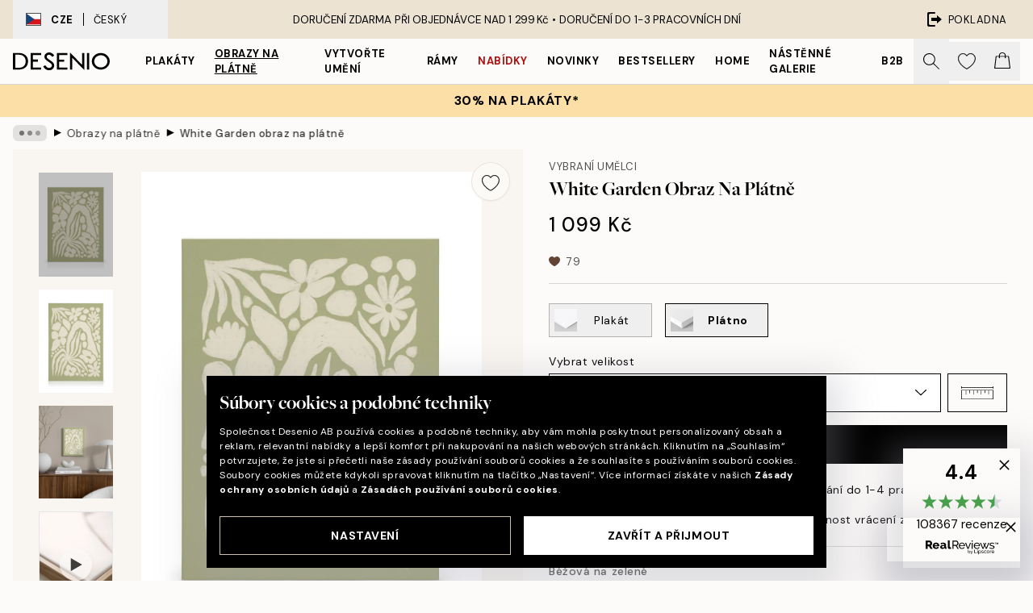

--- FILE ---
content_type: text/html; charset=utf-8
request_url: https://desenio.cz/p/obrazy-na-platne/white-garden-obraz-na-platne/
body_size: 51949
content:
<!DOCTYPE html><html dir="ltr" lang="cs"><head><title>White Garden obraz na plátně – moderní dekorace | Desenio.cz</title><meta name="description" content="Na internetových stránkách Desenio.cz můžete online zakoupit moderní nástěnné obrazy. Můžete si vybrat z mnoha moderních plakátů ve skandinávském stylu. Rychlá dodávka a vysoká spokojenost zákazníků. Nejkrásnější plakáty a moderní nástěnné obrazy."/><meta charSet="utf-8"/><meta name="viewport" content="initial-scale=1.0, width=device-width"/><link rel="canonical" href="https://desenio.cz/p/obrazy-na-platne/white-garden-obraz-na-platne/"/><link rel="alternate" hrefLang="en-gb" href="https://desenio.co.uk/p/canvas-prints/white-garden-canvas-print/"/><link rel="alternate" hrefLang="da-dk" href="https://desenio.dk/p/laerred/white-garden-laerred/"/><link rel="alternate" hrefLang="de-de" href="https://desenio.de/p/leinwandbilder/white-garden-leinwandbild/"/><link rel="alternate" hrefLang="de-at" href="https://desenio.at/p/leinwandbilder/white-garden-leinwandbild/"/><link rel="alternate" hrefLang="sv-se" href="https://desenio.se/p/canvastavlor/white-garden-canvastavla/"/><link rel="alternate" hrefLang="it-it" href="https://desenio.it/p/stampe-su-tela/white-garden-stampa-su-tela/"/><link rel="alternate" hrefLang="fi-fi" href="https://desenio.fi/p/kanvaasi/white-garden-kanvaasi/"/><link rel="alternate" hrefLang="fr-fr" href="https://desenio.fr/p/toiles/white-garden-toile/"/><link rel="alternate" hrefLang="nl-nl" href="https://desenio.nl/p/canvas/white-garden-canvas/"/><link rel="alternate" hrefLang="no-no" href="https://desenio.no/p/lerretsbilder/white-garden-lerret/"/><link rel="alternate" hrefLang="en-ie" href="https://desenio.ie/p/canvas-prints/white-garden-canvas-print/"/><link rel="alternate" hrefLang="pl-pl" href="https://desenio.pl/p/obrazy-na-plotnie/white-garden-obraz-na-plotnie/"/><link rel="alternate" hrefLang="en-hu" href="https://desenio.eu/p/canvas/white-garden-canvas/"/><link rel="alternate" hrefLang="es-es" href="https://desenio.es/p/lienzos/white-garden-lienzo/"/><link rel="alternate" hrefLang="en-us" href="https://desenio.com/p/canvas-prints/white-garden-canvas-print/"/><link rel="alternate" hrefLang="en-ca" href="https://desenio.ca/p/canvas-prints/white-garden-canvas-print/"/><link rel="alternate" hrefLang="en-au" href="https://desenio.com.au/p/canvas-prints/white-garden-canvas-print/"/><link rel="alternate" hrefLang="cs-cz" href="https://desenio.cz/p/obrazy-na-platne/white-garden-obraz-na-platne/"/><link rel="alternate" hrefLang="el-gr" href="https://desenio.gr/p/kambades/white-garden-kambas/"/><link rel="alternate" hrefLang="pt-pt" href="https://desenio.pt/p/telas-decorativas/white-garden-tela/"/><link rel="alternate" hrefLang="sk-sk" href="https://desenio.sk/p/obrazy-na-platne/white-garden-obraz-na-platne/"/><link rel="alternate" hrefLang="de-ch" href="https://desenio.ch/de-ch/p/leinwandbilder/white-garden-leinwand/"/><link rel="alternate" hrefLang="fr-ch" href="https://desenio.ch/fr-ch/p/tableaux-sur-toile/white-garden-toile/"/><link rel="alternate" hrefLang="it-ch" href="https://desenio.ch/it-ch/p/stampe-su-tela/white-garden-stampa-su-tela/"/><link rel="alternate" hrefLang="de-be" href="https://desenio.be/de-be/p/leinwandbilder/white-garden-leinwandbild/"/><link rel="alternate" hrefLang="nl-be" href="https://desenio.be/nl-be/p/canvas/white-garden-canvas/"/><link rel="alternate" hrefLang="fr-be" href="https://desenio.be/fr-be/p/toiles/white-garden-toile/"/><link rel="alternate" hrefLang="es-us" href="https://desenio.com/es-us/p/lienzos/white-garden-lienzo/"/><link rel="alternate" hrefLang="fr-ca" href="https://desenio.ca/fr-ca/p/toiles/white-garden-toile/"/><link rel="alternate" hrefLang="x-default" href="https://desenio.com/p/canvas-prints/white-garden-canvas-print/"/><meta property="og:description" content="Na internetových stránkách Desenio.cz můžete online zakoupit moderní nástěnné obrazy. Můžete si vybrat z mnoha moderních plakátů ve skandinávském stylu. Rychlá dodávka a vysoká spokojenost zákazníků. Nejkrásnější plakáty a moderní nástěnné obrazy."/><meta property="og:url" content="https://desenio.cz/p/obrazy-na-platne/white-garden-obraz-na-platne/"/><meta property="og:site_name" content="Desenio"/><link rel="preload" href="/_next/static/media/logo.9c4c515a.svg" as="image" fetchpriority="high"/><link rel="preload" href="/_next/static/media/search.6ab51709.svg" as="image" fetchpriority="high"/><link rel="preload" href="/_next/static/media/heart-outline.390ce03b.svg" as="image" fetchpriority="high"/><link rel="preload" href="/_next/static/media/bag-outline.2ac31710.svg" as="image" fetchpriority="high"/><meta property="og:title" content="White Garden obraz na plátně"/><meta property="og:type" content="product"/><meta property="og:image" content="https://media.desenio.com/site_images/67f84f79c018756761c8342c_98928876_CANPRE0181_main_image_DS.jpg"/><meta property="og:image" content="https://media.desenio.com/site_images/67f7bd6a74d8779742c6c663_1864884470_CANPRE0181_display_image_DS.jpg"/><meta property="og:image" content="https://media.desenio.com/site_images/67f84f77dce54ccd7f769bbe_43833945_CANPRE0181_corner_image_DS.jpg"/><link rel="preload" as="image" imageSrcSet="https://media.desenio.com/site_images/67f4e9e5744a3159796d0a5e_CANPRE0181-5_variant_main_image_ds.jpg?auto=compress%2Cformat&amp;fit=max&amp;w=16 16w, https://media.desenio.com/site_images/67f4e9e5744a3159796d0a5e_CANPRE0181-5_variant_main_image_ds.jpg?auto=compress%2Cformat&amp;fit=max&amp;w=32 32w, https://media.desenio.com/site_images/67f4e9e5744a3159796d0a5e_CANPRE0181-5_variant_main_image_ds.jpg?auto=compress%2Cformat&amp;fit=max&amp;w=48 48w, https://media.desenio.com/site_images/67f4e9e5744a3159796d0a5e_CANPRE0181-5_variant_main_image_ds.jpg?auto=compress%2Cformat&amp;fit=max&amp;w=64 64w, https://media.desenio.com/site_images/67f4e9e5744a3159796d0a5e_CANPRE0181-5_variant_main_image_ds.jpg?auto=compress%2Cformat&amp;fit=max&amp;w=96 96w, https://media.desenio.com/site_images/67f4e9e5744a3159796d0a5e_CANPRE0181-5_variant_main_image_ds.jpg?auto=compress%2Cformat&amp;fit=max&amp;w=128 128w, https://media.desenio.com/site_images/67f4e9e5744a3159796d0a5e_CANPRE0181-5_variant_main_image_ds.jpg?auto=compress%2Cformat&amp;fit=max&amp;w=256 256w, https://media.desenio.com/site_images/67f4e9e5744a3159796d0a5e_CANPRE0181-5_variant_main_image_ds.jpg?auto=compress%2Cformat&amp;fit=max&amp;w=384 384w, https://media.desenio.com/site_images/67f4e9e5744a3159796d0a5e_CANPRE0181-5_variant_main_image_ds.jpg?auto=compress%2Cformat&amp;fit=max&amp;w=640 640w, https://media.desenio.com/site_images/67f4e9e5744a3159796d0a5e_CANPRE0181-5_variant_main_image_ds.jpg?auto=compress%2Cformat&amp;fit=max&amp;w=750 750w, https://media.desenio.com/site_images/67f4e9e5744a3159796d0a5e_CANPRE0181-5_variant_main_image_ds.jpg?auto=compress%2Cformat&amp;fit=max&amp;w=828 828w, https://media.desenio.com/site_images/67f4e9e5744a3159796d0a5e_CANPRE0181-5_variant_main_image_ds.jpg?auto=compress%2Cformat&amp;fit=max&amp;w=1080 1080w, https://media.desenio.com/site_images/67f4e9e5744a3159796d0a5e_CANPRE0181-5_variant_main_image_ds.jpg?auto=compress%2Cformat&amp;fit=max&amp;w=1200 1200w, https://media.desenio.com/site_images/67f4e9e5744a3159796d0a5e_CANPRE0181-5_variant_main_image_ds.jpg?auto=compress%2Cformat&amp;fit=max&amp;w=1920 1920w, https://media.desenio.com/site_images/67f4e9e5744a3159796d0a5e_CANPRE0181-5_variant_main_image_ds.jpg?auto=compress%2Cformat&amp;fit=max&amp;w=2048 2048w, https://media.desenio.com/site_images/67f4e9e5744a3159796d0a5e_CANPRE0181-5_variant_main_image_ds.jpg?auto=compress%2Cformat&amp;fit=max&amp;w=3840 3840w" imageSizes="100%" fetchpriority="high"/><meta name="next-head-count" content="48"/><link rel="shortcut icon" href="/favicon.ico" type="image/x-icon"/><link rel="mask-icon" href="/mask-icon.svg" color="black"/><link rel="apple-touch-icon" href="/touch-icon.png"/><meta name="theme-color" content="#eee" media="(prefers-color-scheme: light)"/><meta name="theme-color" content="#000" media="(prefers-color-scheme: dark)"/><meta name="theme-color" content="#eee"/><meta name="google-site-verification" content="7Yv09lglyXstltr6xf-WjJrYKgmd1UeDqvS5EQaEqrA"/><meta name="google" content="notranslate"/><link rel="preload" href="/_next/static/css/6d1d0b5db35f020f.css" as="style" crossorigin="anonymous"/><link rel="stylesheet" href="/_next/static/css/6d1d0b5db35f020f.css" crossorigin="anonymous" data-n-g=""/><link rel="preload" href="/_next/static/css/833f48369b64c52b.css" as="style" crossorigin="anonymous"/><link rel="stylesheet" href="/_next/static/css/833f48369b64c52b.css" crossorigin="anonymous" data-n-p=""/><noscript data-n-css=""></noscript><script defer="" crossorigin="anonymous" nomodule="" src="/_next/static/chunks/polyfills-42372ed130431b0a.js"></script><script defer="" src="/_next/static/chunks/5667.e6491060d3eecd92.js" crossorigin="anonymous"></script><script defer="" src="/_next/static/chunks/3444.db631bea988ca4fb.js" crossorigin="anonymous"></script><script defer="" src="/_next/static/chunks/1899.7ef18428299d0338.js" crossorigin="anonymous"></script><script src="/_next/static/chunks/webpack-67309fde09cec357.js" defer="" crossorigin="anonymous"></script><script src="/_next/static/chunks/framework-2e93983b0e889e06.js" defer="" crossorigin="anonymous"></script><script src="/_next/static/chunks/main-b0a0f65d9ac069d8.js" defer="" crossorigin="anonymous"></script><script src="/_next/static/chunks/pages/_app-502cc04dd88d02f8.js" defer="" crossorigin="anonymous"></script><script src="/_next/static/chunks/6577-29b08a669c31dea3.js" defer="" crossorigin="anonymous"></script><script src="/_next/static/chunks/4907-a6798f1de6f729a1.js" defer="" crossorigin="anonymous"></script><script src="/_next/static/chunks/2120-333ae3a33f99d361.js" defer="" crossorigin="anonymous"></script><script src="/_next/static/chunks/9107-223baa9815eccbda.js" defer="" crossorigin="anonymous"></script><script src="/_next/static/chunks/7765-450945d88fcffae4.js" defer="" crossorigin="anonymous"></script><script src="/_next/static/chunks/6411-8b0397e5b3d563ed.js" defer="" crossorigin="anonymous"></script><script src="/_next/static/chunks/4477-881a8472ab52ca7d.js" defer="" crossorigin="anonymous"></script><script src="/_next/static/chunks/pages/p/%5B...slug%5D-22504f3633e1c585.js" defer="" crossorigin="anonymous"></script><script src="/_next/static/p2warQSjt-Q7LecIkeYIF/_buildManifest.js" defer="" crossorigin="anonymous"></script><script src="/_next/static/p2warQSjt-Q7LecIkeYIF/_ssgManifest.js" defer="" crossorigin="anonymous"></script></head><body class="notranslate" lang="cs"><noscript><iframe title="Google Tag Manager" src="https://www.googletagmanager.com/ns.html?id=GTM-PMNSHMZ" height="0" width="0" style="display:none;visibility:hidden"></iframe></noscript><div id="__loading-indicator"></div><div id="__next"><script>history.scrollRestoration = "manual"</script><div id="app" data-project="DS" class="__variable_6e5d6a __variable_0d9ce4 font-body flex min-h-full flex-col"><a href="#main" class="visually-hidden">Skip to main content.</a><aside id="status" class="relative z-40 h-8 bg-brand-cream px-4 w-content:h-12 z-40"><noscript class="flex-center absolute left-0 top-0 z-max flex h-full w-full bg-urgent text-tiny font-medium text-white w-content:text-sm">Prosíme, povolte Java Script, abyste mohli začít nakupovat!</noscript><div class="relative m-auto flex h-full max-w-header items-center justify-between"><button class="hidden h-full w-48 items-center py-1 w-content:flex"><div class="relative flex h-full items-center px-4 text-xs uppercase hover:bg-brand-ivory-900 hover:bg-opacity-10 ltr:-left-4 rtl:-right-4"><div class="relative me-3 flex border border-brand-900" style="min-height:15.4px;min-width:19px"><img alt="Czech Republic flag icon" aria-hidden="true" loading="lazy" width="640" height="480" decoding="async" data-nimg="1" class="absolute h-full w-full object-cover" style="color:transparent" src="/_next/static/media/cz.6fc4ebb6.svg"/></div><div class="flex h-4 items-center"><span class="font-bold" title="Czech Republic">CZE</span><div role="separator" aria-orientation="vertical" class="mx-3 bg-black h-full" style="width:1px"></div>Český</div></div></button><span></span><div role="region" aria-label="Announcements" class="w-full h-full flex-1 relative"><ul class="flex w-full flex-center h-full"><li aria-posinset="1" aria-setsize="1" class="transition-opacity absolute w-full overflow-hidden flex flex-center opacity-100" style="transition-duration:500ms"><p class="truncate w-content:scale-90">DORUČENÍ ZDARMA PŘI OBJEDNÁVCE NAD 1 299 Kč •    DORUČENÍ DO 1-3 PRACOVNÍCH DNÍ</p></li></ul></div><a href="https://checkout.desenio.cz/checkout/" class="hidden h-full w-48 justify-end py-1 w-content:flex"><div class="relative flex items-center px-4 text-xs uppercase hover:bg-brand-ivory-900 hover:bg-opacity-10 ltr:-right-4 rtl:-left-4"><img alt="Checkout icon" aria-hidden="true" loading="lazy" width="18" height="18" decoding="async" data-nimg="1" class="rtl-mirror me-2" style="color:transparent" src="/_next/static/media/exit.97f80cf2.svg"/>Pokladna</div></a></div></aside><header role="banner" class="sticky top-0 z-30 border-b border-brand-500/50 bg-brand-white px-2 w-content:px-4" aria-label="Main navigation"><nav class="m-auto flex h-14 max-w-header" role="navigation"><div class="flex flex-1 w-content:hidden"></div><div class="flex min-w-fit items-center justify-center w-content:me-8 w-content:justify-start"><a class="flex items-center transition-opacity duration-300 active:hover:opacity-60 active:hover:transition-none active:hover:delay-0 opacity-100 w-content:delay-600" href="https://desenio.cz/"><img alt="Desenio Logo" fetchpriority="high" width="581" height="116" decoding="async" data-nimg="1" style="color:transparent;height:22.8px;width:120px" src="/_next/static/media/logo.9c4c515a.svg"/></a></div><section id="synapse-popover-group-Rr7b6" aria-label="Site Navigation" class="hide-scrollbar hidden h-full overflow-x-scroll transition-opacity w-content:flex opacity-100 w-content:delay-600"><div class="menu-test-desktop-variant static border-b border-transparent hover:border-black"><a class="popover-button flex-center flex flex-center flex h-full w-full text-nowrap flex items-center justify-center h-full px-3 text-xs font-bold uppercase font-body" id="synapse-popover-R6r7b6-button" aria-expanded="false" href="https://desenio.cz/plakaty/">Plakáty</a></div><div class="menu-test-desktop-variant static border-b border-transparent hover:border-black"><a class="popover-button flex-center flex flex-center flex h-full w-full text-nowrap flex items-center justify-center h-full px-3 text-xs font-bold uppercase font-body underline" id="synapse-popover-Rar7b6-button" aria-expanded="false" href="https://desenio.cz/obrazy-na-platne/">Obrazy na plátně</a></div><div class="menu-test-desktop-variant static border-b border-transparent hover:border-black"><a class="popover-button flex-center flex flex-center flex h-full w-full text-nowrap flex items-center justify-center h-full px-3 text-xs font-bold uppercase font-body" id="synapse-popover-Rer7b6-button" aria-expanded="false" href="https://desenio.cz/plakaty/vytvorte-umeni/">Vytvořte Umění</a></div><div class="menu-test-desktop-variant static border-b border-transparent hover:border-black"><a class="popover-button flex-center flex flex-center flex h-full w-full text-nowrap flex items-center justify-center h-full px-3 text-xs font-bold uppercase font-body" id="synapse-popover-Rir7b6-button" aria-expanded="false" href="https://desenio.cz/ramy/">Rámy</a></div><div class="menu-test-desktop-variant static border-b border-transparent hover:border-black"><a class="popover-button flex-center flex flex-center flex h-full w-full text-nowrap flex items-center justify-center h-full px-3 text-xs font-bold uppercase font-body text-urgent" id="synapse-popover-Rmr7b6-button" aria-expanded="false" href="https://desenio.cz/vyprodej/">Nabídky</a></div><div class="menu-test-desktop-variant static border-b border-transparent hover:border-black"><a class="popover-button flex-center flex flex-center flex h-full w-full text-nowrap flex items-center justify-center h-full px-3 text-xs font-bold uppercase font-body" id="synapse-popover-Rqr7b6-button" aria-expanded="false" href="https://desenio.cz/novinky/">Novinky</a></div><div class="menu-test-desktop-variant static border-b border-transparent hover:border-black"><a class="popover-button flex-center flex flex-center flex h-full w-full text-nowrap flex items-center justify-center h-full px-3 text-xs font-bold uppercase font-body" id="synapse-popover-Rur7b6-button" aria-expanded="false" href="https://desenio.cz/plakaty/bestsellery/">Bestsellery</a></div><div class="menu-test-desktop-variant static border-b border-transparent hover:border-black"><a class="popover-button flex-center flex flex-center flex h-full w-full text-nowrap flex items-center justify-center h-full px-3 text-xs font-bold uppercase font-body" id="synapse-popover-R12r7b6-button" aria-expanded="false" href="https://desenio.cz/home/">Home</a></div><div class="menu-test-desktop-variant static border-b border-transparent hover:border-black"><a class="popover-button flex-center flex flex-center flex h-full w-full text-nowrap flex items-center justify-center h-full px-3 text-xs font-bold uppercase font-body" id="synapse-popover-R16r7b6-button" aria-expanded="false" href="https://desenio.cz/nastenne-galerie/">Nástěnné galerie</a></div><div class="menu-test-desktop-variant static border-b border-transparent hover:border-black"><a class="popover-button flex-center flex flex-center flex h-full w-full text-nowrap flex items-center justify-center h-full px-3 text-xs font-bold uppercase font-body" id="synapse-popover-R1ar7b6-button" aria-expanded="false" href="https://desenio.cz/desenio-b2b/">B2B</a></div></section><div class="flex flex-1"><div class="ms-auto flex items-center transition-opacity duration-300 opacity-100 delay-600"><div class="relative flex h-full items-center"><button class="group hidden h-full w-11 items-center justify-center transition-opacity duration-300 w-content:flex opacity-100 w-content:delay-600" aria-label="Vyhledat"><img alt="Search icon" aria-hidden="true" fetchpriority="high" width="20" height="20" decoding="async" data-nimg="1" class="duration-150 xl:group-hover:opacity-75" style="color:transparent" src="/_next/static/media/search.6ab51709.svg"/></button><div class="relative flex h-full items-center" id="synapse-icons-end-R1b7b6-shopping-menu-wrapper"><button class="flex items-center justify-center relative w-11 h-12 animate" tabindex="0" aria-expanded="false" aria-controls="shopping-menu-container__wishlist" aria-label="Show products in Wishlist"><img alt="Icon ends icon" aria-hidden="true" fetchpriority="high" width="144" height="132" decoding="async" data-nimg="1" style="color:transparent;width:22px;height:20px" src="/_next/static/media/heart-outline.390ce03b.svg"/></button><button class="flex items-center justify-center relative w-11 h-12" tabindex="0" aria-expanded="false" aria-controls="shopping-menu-container__cart" aria-label="Show products in Cart"><img alt="Empty cart icon" aria-hidden="true" fetchpriority="high" width="121" height="140" decoding="async" data-nimg="1" style="color:transparent;width:20px;height:20px;position:relative;top:-1px" src="/_next/static/media/bag-outline.2ac31710.svg"/></button></div></div></div></div></nav></header><button class="w-full"><aside aria-labelledby="synapse-promotional-banner-Rc7b6-title" class="flex flex-col flex-center py-2 px-4 z-20 text-center group" style="background:#fcdfa6;color:#000"><div class="max-w-header relative w-full"><div class="flex flex-col px-8"><span id="synapse-promotional-banner-Rc7b6-title" class="uppercase font-bold text-md">30% na plakáty*</span></div></div></aside></button><span></span><main id="main" class="flex-1"><script type="application/ld+json">{
        "@context": "http://schema.org/",
        "@type": "Product",
        "name": "White Garden obraz na plátně",
        "description": "Hloubka: 3,2 cm  Tento motiv je vytištěn na plátně a má plochý povrch.",
        "sku": "CANPRE0181",
        "image": "https://media.desenio.com/site_images/67f84f79c018756761c8342c_98928876_CANPRE0181_main_image_DS.jpg",
        "url": "https://desenio.cz/obrazy-na-platne/white-garden-obraz-na-platne/",
        "brand": {
          "@type": "Brand",
          "name": "Desenio"
        },
        "offers": [
          {
              "@type": "Offer",
              "sku": "CANPRE0181-5",
              "name": "White Garden obraz na plátně 30x40 cm",
              "url": "https://desenio.cz/obrazy-na-platne/white-garden-obraz-na-platne/",
              "priceSpecification": [{"@type":"UnitPriceSpecification","price":1099,"priceCurrency":"CZK"}],
              "itemCondition": "http://schema.org/NewCondition",
              "availability": "http://schema.org/InStock"
              },{
              "@type": "Offer",
              "sku": "CANPRE0181-5B",
              "name": "White Garden obraz na plátně 30x40 cm",
              "url": "https://desenio.cz/obrazy-na-platne/white-garden-obraz-na-platne/",
              "priceSpecification": [{"@type":"UnitPriceSpecification","price":1799,"priceCurrency":"CZK"}],
              "itemCondition": "http://schema.org/NewCondition",
              "availability": "http://schema.org/InStock"
              },{
              "@type": "Offer",
              "sku": "CANPRE0181-8",
              "name": "White Garden obraz na plátně 50x70 cm",
              "url": "https://desenio.cz/obrazy-na-platne/white-garden-obraz-na-platne/",
              "priceSpecification": [{"@type":"UnitPriceSpecification","price":1999,"priceCurrency":"CZK"}],
              "itemCondition": "http://schema.org/NewCondition",
              "availability": "http://schema.org/InStock"
              },{
              "@type": "Offer",
              "sku": "CANPRE0181-5O",
              "name": "White Garden obraz na plátně 30x40 cm",
              "url": "https://desenio.cz/obrazy-na-platne/white-garden-obraz-na-platne/",
              "priceSpecification": [{"@type":"UnitPriceSpecification","price":1999,"priceCurrency":"CZK"}],
              "itemCondition": "http://schema.org/NewCondition",
              "availability": "http://schema.org/InStock"
              },{
              "@type": "Offer",
              "sku": "CANPRE0181-8B",
              "name": "White Garden obraz na plátně 50x70 cm",
              "url": "https://desenio.cz/obrazy-na-platne/white-garden-obraz-na-platne/",
              "priceSpecification": [{"@type":"UnitPriceSpecification","price":2699,"priceCurrency":"CZK"}],
              "itemCondition": "http://schema.org/NewCondition",
              "availability": "http://schema.org/InStock"
              },{
              "@type": "Offer",
              "sku": "CANPRE0181-8O",
              "name": "White Garden obraz na plátně 50x70 cm",
              "url": "https://desenio.cz/obrazy-na-platne/white-garden-obraz-na-platne/",
              "priceSpecification": [{"@type":"UnitPriceSpecification","price":2999,"priceCurrency":"CZK"}],
              "itemCondition": "http://schema.org/NewCondition",
              "availability": "http://schema.org/InStock"
              }
        ]
      }</script><div class="relative mx-auto mb-12 bg-brand-ivory-300/50 lg:bg-transparent lg:px-4"><div class="mx-auto max-w-header"><nav id="breadcrumbs" class="hide-scrollbar mask-x-scroll flex w-full items-center overflow-x-auto py-2 px-4 lg:-mx-4" aria-label="Breadcrumb" data-ph="breadcrumbs"><div class="sticky start-0 z-10 flex shrink-0 items-center transition-opacity duration-150 opacity-100 delay-150"><div role="presentation" class="flex-center flex h-5 px-2 bg-black/10 rounded-md me-2"><div class="rounded-full bg-black me-1 last:me-0" style="height:6px;width:6px;opacity:calc(0.5 - 0 * 0.1)"></div><div class="rounded-full bg-black me-1 last:me-0" style="height:6px;width:6px;opacity:calc(0.5 - 1 * 0.1)"></div><div class="rounded-full bg-black me-1 last:me-0" style="height:6px;width:6px;opacity:calc(0.5 - 2 * 0.1)"></div></div><div role="separator" aria-orientation="vertical" class="text-md rtl-mirror relative -top-px start-px font-bold">▸</div></div><ol class="flex flex-nowrap ps-1 ms-2" style="transform:translate3d(0px, 0px, 0px)"><li class="group mx-1 flex flex-nowrap transition-opacity duration-300 ltr:first:-ml-3 rtl:first:-mr-3 pointer-events-none opacity-0"><a class="me-2 flex items-center truncate whitespace-nowrap hover:underline group-last:me-0 text-black/80 text-xs" tabindex="0" style="max-width:15rem" href="https://desenio.cz/">Desenio</a><div role="separator" aria-orientation="vertical" class="text-md rtl-mirror relative -top-px start-px font-bold">▸</div></li><li class="group mx-1 flex flex-nowrap transition-opacity duration-300 ltr:first:-ml-3 rtl:first:-mr-3 opacity-100"><a class="me-2 flex items-center truncate whitespace-nowrap hover:underline group-last:me-0 text-black/80 text-xs" tabindex="0" style="max-width:15rem" href="https://desenio.cz/obrazy-na-platne/">Obrazy na plátně</a><div role="separator" aria-orientation="vertical" class="text-md rtl-mirror relative -top-px start-px font-bold">▸</div></li><li class="group mx-1 flex flex-nowrap transition-opacity duration-300 ltr:first:-ml-3 rtl:first:-mr-3 opacity-100"><a class="me-2 flex items-center truncate whitespace-nowrap hover:underline group-last:me-0 pe-3 font-medium text-black/80 text-xs" aria-current="page" tabindex="0" style="max-width:15rem" href="https://desenio.cz/p/obrazy-na-platne/white-garden-obraz-na-platne/">White Garden obraz na plátně</a></li></ol></nav></div><div class="relative z-20 m-auto flex h-full max-w-header flex-col items-start lg:flex-row"><div class="h-full w-full min-w-[50%] lg:sticky lg:top-[64px] lg:w-1/2 xl:w-full"><div class="relative hidden h-full bg-brand-ivory-300/50 px-2 py-5 lg:mx-4 lg:ms-0 lg:flex xl:px-8" aria-label="Product images"><div class="absolute right-4 top-0 h-full py-4 xl:right-4"><div class="sticky z-20" style="top:16px"><div class="z-10 me-4 lg:me-0"><button class="flex-center bg-blur group m-auto flex h-12 min-w-[48px] max-w-[48px] flex-1 rounded-full border border-brand-ivory-500 bg-brand-white/80 text-md shadow-sm" aria-label="Remove this product from wishlist"><div class="relative top-0.5 h-5 shrink-0 scale-100 transition duration-300 group-active:scale-90 group-active:duration-0"><img alt="" aria-hidden="true" loading="lazy" width="22" height="20" decoding="async" data-nimg="1" style="color:transparent" src="/_next/static/media/heart-outline.390ce03b.svg"/></div></button></div></div></div><div class="hide-scrollbar me-3 hidden w-24 flex-col overflow-y-auto pe-1 transition-opacity duration-300 ease-in-out xl:py-2 2xl:w-32 xl:flex opacity-0 mask-y-scroll" style="max-height:0"><div class="h-px"></div><button class="relative mb-4 h-0 w-full bg-white last:mb-0" disabled="" aria-label="Show image 1" aria-controls="synapse-product-photoswipe-thumbnail-slider-R9ip9b6-container" aria-owns="synapse-product-photoswipe-thumbnail-slider-R9ip9b6-slide-0" aria-current="true" style="padding-bottom:139.9%"><img alt="Obraz na plátně s béžovými květinovými tvary a listy na světle zeleném pozadí, připomínající bílou zahradu." loading="lazy" decoding="async" data-nimg="fill" style="position:absolute;height:100%;width:100%;left:0;top:0;right:0;bottom:0;color:transparent;max-width:100%;background-size:cover;background-position:50% 50%;background-repeat:no-repeat;background-image:url(&quot;data:image/svg+xml;charset=utf-8,%3Csvg xmlns=&#x27;http://www.w3.org/2000/svg&#x27; %3E%3Cfilter id=&#x27;b&#x27; color-interpolation-filters=&#x27;sRGB&#x27;%3E%3CfeGaussianBlur stdDeviation=&#x27;20&#x27;/%3E%3CfeColorMatrix values=&#x27;1 0 0 0 0 0 1 0 0 0 0 0 1 0 0 0 0 0 100 -1&#x27; result=&#x27;s&#x27;/%3E%3CfeFlood x=&#x27;0&#x27; y=&#x27;0&#x27; width=&#x27;100%25&#x27; height=&#x27;100%25&#x27;/%3E%3CfeComposite operator=&#x27;out&#x27; in=&#x27;s&#x27;/%3E%3CfeComposite in2=&#x27;SourceGraphic&#x27;/%3E%3CfeGaussianBlur stdDeviation=&#x27;20&#x27;/%3E%3C/filter%3E%3Cimage width=&#x27;100%25&#x27; height=&#x27;100%25&#x27; x=&#x27;0&#x27; y=&#x27;0&#x27; preserveAspectRatio=&#x27;none&#x27; style=&#x27;filter: url(%23b);&#x27; href=&#x27;[data-uri]&#x27;/%3E%3C/svg%3E&quot;)" sizes="100%" srcSet="https://media.desenio.com/site_images/67f4e9e5744a3159796d0a5e_CANPRE0181-5_variant_main_image_ds.jpg?auto=compress%2Cformat&amp;fit=max&amp;w=16 16w, https://media.desenio.com/site_images/67f4e9e5744a3159796d0a5e_CANPRE0181-5_variant_main_image_ds.jpg?auto=compress%2Cformat&amp;fit=max&amp;w=32 32w, https://media.desenio.com/site_images/67f4e9e5744a3159796d0a5e_CANPRE0181-5_variant_main_image_ds.jpg?auto=compress%2Cformat&amp;fit=max&amp;w=48 48w, https://media.desenio.com/site_images/67f4e9e5744a3159796d0a5e_CANPRE0181-5_variant_main_image_ds.jpg?auto=compress%2Cformat&amp;fit=max&amp;w=64 64w, https://media.desenio.com/site_images/67f4e9e5744a3159796d0a5e_CANPRE0181-5_variant_main_image_ds.jpg?auto=compress%2Cformat&amp;fit=max&amp;w=96 96w, https://media.desenio.com/site_images/67f4e9e5744a3159796d0a5e_CANPRE0181-5_variant_main_image_ds.jpg?auto=compress%2Cformat&amp;fit=max&amp;w=128 128w, https://media.desenio.com/site_images/67f4e9e5744a3159796d0a5e_CANPRE0181-5_variant_main_image_ds.jpg?auto=compress%2Cformat&amp;fit=max&amp;w=256 256w, https://media.desenio.com/site_images/67f4e9e5744a3159796d0a5e_CANPRE0181-5_variant_main_image_ds.jpg?auto=compress%2Cformat&amp;fit=max&amp;w=384 384w, https://media.desenio.com/site_images/67f4e9e5744a3159796d0a5e_CANPRE0181-5_variant_main_image_ds.jpg?auto=compress%2Cformat&amp;fit=max&amp;w=640 640w, https://media.desenio.com/site_images/67f4e9e5744a3159796d0a5e_CANPRE0181-5_variant_main_image_ds.jpg?auto=compress%2Cformat&amp;fit=max&amp;w=750 750w, https://media.desenio.com/site_images/67f4e9e5744a3159796d0a5e_CANPRE0181-5_variant_main_image_ds.jpg?auto=compress%2Cformat&amp;fit=max&amp;w=828 828w, https://media.desenio.com/site_images/67f4e9e5744a3159796d0a5e_CANPRE0181-5_variant_main_image_ds.jpg?auto=compress%2Cformat&amp;fit=max&amp;w=1080 1080w, https://media.desenio.com/site_images/67f4e9e5744a3159796d0a5e_CANPRE0181-5_variant_main_image_ds.jpg?auto=compress%2Cformat&amp;fit=max&amp;w=1200 1200w, https://media.desenio.com/site_images/67f4e9e5744a3159796d0a5e_CANPRE0181-5_variant_main_image_ds.jpg?auto=compress%2Cformat&amp;fit=max&amp;w=1920 1920w, https://media.desenio.com/site_images/67f4e9e5744a3159796d0a5e_CANPRE0181-5_variant_main_image_ds.jpg?auto=compress%2Cformat&amp;fit=max&amp;w=2048 2048w, https://media.desenio.com/site_images/67f4e9e5744a3159796d0a5e_CANPRE0181-5_variant_main_image_ds.jpg?auto=compress%2Cformat&amp;fit=max&amp;w=3840 3840w" src="https://media.desenio.com/site_images/67f4e9e5744a3159796d0a5e_CANPRE0181-5_variant_main_image_ds.jpg?auto=compress%2Cformat&amp;fit=max&amp;w=3840"/><div class="absolute left-0 top-0 h-full w-full bg-black transition-opacity duration-150 opacity-25"></div></button><button class="relative mb-4 h-0 w-full bg-white last:mb-0" aria-label="Show image 2" aria-controls="synapse-product-photoswipe-thumbnail-slider-R9ip9b6-container" aria-owns="synapse-product-photoswipe-thumbnail-slider-R9ip9b6-slide-1" aria-current="false" style="padding-bottom:139.9%"><img alt="Obraz na plátně s béžovými organickými tvary, listy a květinami na světle zeleném pozadí." loading="lazy" decoding="async" data-nimg="fill" style="position:absolute;height:100%;width:100%;left:0;top:0;right:0;bottom:0;color:transparent;max-width:100%;background-size:cover;background-position:50% 50%;background-repeat:no-repeat;background-image:url(&quot;data:image/svg+xml;charset=utf-8,%3Csvg xmlns=&#x27;http://www.w3.org/2000/svg&#x27; %3E%3Cfilter id=&#x27;b&#x27; color-interpolation-filters=&#x27;sRGB&#x27;%3E%3CfeGaussianBlur stdDeviation=&#x27;20&#x27;/%3E%3CfeColorMatrix values=&#x27;1 0 0 0 0 0 1 0 0 0 0 0 1 0 0 0 0 0 100 -1&#x27; result=&#x27;s&#x27;/%3E%3CfeFlood x=&#x27;0&#x27; y=&#x27;0&#x27; width=&#x27;100%25&#x27; height=&#x27;100%25&#x27;/%3E%3CfeComposite operator=&#x27;out&#x27; in=&#x27;s&#x27;/%3E%3CfeComposite in2=&#x27;SourceGraphic&#x27;/%3E%3CfeGaussianBlur stdDeviation=&#x27;20&#x27;/%3E%3C/filter%3E%3Cimage width=&#x27;100%25&#x27; height=&#x27;100%25&#x27; x=&#x27;0&#x27; y=&#x27;0&#x27; preserveAspectRatio=&#x27;none&#x27; style=&#x27;filter: url(%23b);&#x27; href=&#x27;[data-uri]&#x27;/%3E%3C/svg%3E&quot;)" sizes="100%" srcSet="https://media.desenio.com/site_images/67f7bd6a74d8779742c6c663_1864884470_CANPRE0181_display_image_DS.jpg?auto=compress%2Cformat&amp;fit=max&amp;w=16 16w, https://media.desenio.com/site_images/67f7bd6a74d8779742c6c663_1864884470_CANPRE0181_display_image_DS.jpg?auto=compress%2Cformat&amp;fit=max&amp;w=32 32w, https://media.desenio.com/site_images/67f7bd6a74d8779742c6c663_1864884470_CANPRE0181_display_image_DS.jpg?auto=compress%2Cformat&amp;fit=max&amp;w=48 48w, https://media.desenio.com/site_images/67f7bd6a74d8779742c6c663_1864884470_CANPRE0181_display_image_DS.jpg?auto=compress%2Cformat&amp;fit=max&amp;w=64 64w, https://media.desenio.com/site_images/67f7bd6a74d8779742c6c663_1864884470_CANPRE0181_display_image_DS.jpg?auto=compress%2Cformat&amp;fit=max&amp;w=96 96w, https://media.desenio.com/site_images/67f7bd6a74d8779742c6c663_1864884470_CANPRE0181_display_image_DS.jpg?auto=compress%2Cformat&amp;fit=max&amp;w=128 128w, https://media.desenio.com/site_images/67f7bd6a74d8779742c6c663_1864884470_CANPRE0181_display_image_DS.jpg?auto=compress%2Cformat&amp;fit=max&amp;w=256 256w, https://media.desenio.com/site_images/67f7bd6a74d8779742c6c663_1864884470_CANPRE0181_display_image_DS.jpg?auto=compress%2Cformat&amp;fit=max&amp;w=384 384w, https://media.desenio.com/site_images/67f7bd6a74d8779742c6c663_1864884470_CANPRE0181_display_image_DS.jpg?auto=compress%2Cformat&amp;fit=max&amp;w=640 640w, https://media.desenio.com/site_images/67f7bd6a74d8779742c6c663_1864884470_CANPRE0181_display_image_DS.jpg?auto=compress%2Cformat&amp;fit=max&amp;w=750 750w, https://media.desenio.com/site_images/67f7bd6a74d8779742c6c663_1864884470_CANPRE0181_display_image_DS.jpg?auto=compress%2Cformat&amp;fit=max&amp;w=828 828w, https://media.desenio.com/site_images/67f7bd6a74d8779742c6c663_1864884470_CANPRE0181_display_image_DS.jpg?auto=compress%2Cformat&amp;fit=max&amp;w=1080 1080w, https://media.desenio.com/site_images/67f7bd6a74d8779742c6c663_1864884470_CANPRE0181_display_image_DS.jpg?auto=compress%2Cformat&amp;fit=max&amp;w=1200 1200w, https://media.desenio.com/site_images/67f7bd6a74d8779742c6c663_1864884470_CANPRE0181_display_image_DS.jpg?auto=compress%2Cformat&amp;fit=max&amp;w=1920 1920w, https://media.desenio.com/site_images/67f7bd6a74d8779742c6c663_1864884470_CANPRE0181_display_image_DS.jpg?auto=compress%2Cformat&amp;fit=max&amp;w=2048 2048w, https://media.desenio.com/site_images/67f7bd6a74d8779742c6c663_1864884470_CANPRE0181_display_image_DS.jpg?auto=compress%2Cformat&amp;fit=max&amp;w=3840 3840w" src="https://media.desenio.com/site_images/67f7bd6a74d8779742c6c663_1864884470_CANPRE0181_display_image_DS.jpg?auto=compress%2Cformat&amp;fit=max&amp;w=3840"/><div class="absolute left-0 top-0 h-full w-full bg-black transition-opacity duration-150 opacity-0"></div></button><button class="relative mb-4 h-0 w-full bg-white last:mb-0" aria-label="Show image 3" aria-controls="synapse-product-photoswipe-thumbnail-slider-R9ip9b6-container" aria-owns="synapse-product-photoswipe-thumbnail-slider-R9ip9b6-slide-2" aria-current="false" style="padding-bottom:125%"><img alt="Product image: 3" loading="lazy" decoding="async" data-nimg="fill" style="position:absolute;height:100%;width:100%;left:0;top:0;right:0;bottom:0;color:transparent;max-width:100%;background-size:cover;background-position:50% 50%;background-repeat:no-repeat;background-image:url(&quot;data:image/svg+xml;charset=utf-8,%3Csvg xmlns=&#x27;http://www.w3.org/2000/svg&#x27; %3E%3Cfilter id=&#x27;b&#x27; color-interpolation-filters=&#x27;sRGB&#x27;%3E%3CfeGaussianBlur stdDeviation=&#x27;20&#x27;/%3E%3CfeColorMatrix values=&#x27;1 0 0 0 0 0 1 0 0 0 0 0 1 0 0 0 0 0 100 -1&#x27; result=&#x27;s&#x27;/%3E%3CfeFlood x=&#x27;0&#x27; y=&#x27;0&#x27; width=&#x27;100%25&#x27; height=&#x27;100%25&#x27;/%3E%3CfeComposite operator=&#x27;out&#x27; in=&#x27;s&#x27;/%3E%3CfeComposite in2=&#x27;SourceGraphic&#x27;/%3E%3CfeGaussianBlur stdDeviation=&#x27;20&#x27;/%3E%3C/filter%3E%3Cimage width=&#x27;100%25&#x27; height=&#x27;100%25&#x27; x=&#x27;0&#x27; y=&#x27;0&#x27; preserveAspectRatio=&#x27;none&#x27; style=&#x27;filter: url(%23b);&#x27; href=&#x27;[data-uri]&#x27;/%3E%3C/svg%3E&quot;)" sizes="100%" srcSet="https://media.desenio.com/site_images/67f84f77dce54ccd7f769bbe_43833945_CANPRE0181_corner_image_DS.jpg?auto=compress%2Cformat&amp;fit=max&amp;w=16 16w, https://media.desenio.com/site_images/67f84f77dce54ccd7f769bbe_43833945_CANPRE0181_corner_image_DS.jpg?auto=compress%2Cformat&amp;fit=max&amp;w=32 32w, https://media.desenio.com/site_images/67f84f77dce54ccd7f769bbe_43833945_CANPRE0181_corner_image_DS.jpg?auto=compress%2Cformat&amp;fit=max&amp;w=48 48w, https://media.desenio.com/site_images/67f84f77dce54ccd7f769bbe_43833945_CANPRE0181_corner_image_DS.jpg?auto=compress%2Cformat&amp;fit=max&amp;w=64 64w, https://media.desenio.com/site_images/67f84f77dce54ccd7f769bbe_43833945_CANPRE0181_corner_image_DS.jpg?auto=compress%2Cformat&amp;fit=max&amp;w=96 96w, https://media.desenio.com/site_images/67f84f77dce54ccd7f769bbe_43833945_CANPRE0181_corner_image_DS.jpg?auto=compress%2Cformat&amp;fit=max&amp;w=128 128w, https://media.desenio.com/site_images/67f84f77dce54ccd7f769bbe_43833945_CANPRE0181_corner_image_DS.jpg?auto=compress%2Cformat&amp;fit=max&amp;w=256 256w, https://media.desenio.com/site_images/67f84f77dce54ccd7f769bbe_43833945_CANPRE0181_corner_image_DS.jpg?auto=compress%2Cformat&amp;fit=max&amp;w=384 384w, https://media.desenio.com/site_images/67f84f77dce54ccd7f769bbe_43833945_CANPRE0181_corner_image_DS.jpg?auto=compress%2Cformat&amp;fit=max&amp;w=640 640w, https://media.desenio.com/site_images/67f84f77dce54ccd7f769bbe_43833945_CANPRE0181_corner_image_DS.jpg?auto=compress%2Cformat&amp;fit=max&amp;w=750 750w, https://media.desenio.com/site_images/67f84f77dce54ccd7f769bbe_43833945_CANPRE0181_corner_image_DS.jpg?auto=compress%2Cformat&amp;fit=max&amp;w=828 828w, https://media.desenio.com/site_images/67f84f77dce54ccd7f769bbe_43833945_CANPRE0181_corner_image_DS.jpg?auto=compress%2Cformat&amp;fit=max&amp;w=1080 1080w, https://media.desenio.com/site_images/67f84f77dce54ccd7f769bbe_43833945_CANPRE0181_corner_image_DS.jpg?auto=compress%2Cformat&amp;fit=max&amp;w=1200 1200w, https://media.desenio.com/site_images/67f84f77dce54ccd7f769bbe_43833945_CANPRE0181_corner_image_DS.jpg?auto=compress%2Cformat&amp;fit=max&amp;w=1920 1920w, https://media.desenio.com/site_images/67f84f77dce54ccd7f769bbe_43833945_CANPRE0181_corner_image_DS.jpg?auto=compress%2Cformat&amp;fit=max&amp;w=2048 2048w, https://media.desenio.com/site_images/67f84f77dce54ccd7f769bbe_43833945_CANPRE0181_corner_image_DS.jpg?auto=compress%2Cformat&amp;fit=max&amp;w=3840 3840w" src="https://media.desenio.com/site_images/67f84f77dce54ccd7f769bbe_43833945_CANPRE0181_corner_image_DS.jpg?auto=compress%2Cformat&amp;fit=max&amp;w=3840"/><div class="absolute left-0 top-0 h-full w-full bg-black transition-opacity duration-150 opacity-0"></div></button><button class="relative mb-4 h-0 w-full border last:mb-0" aria-label="Show video 1" aria-controls="synapse-product-photoswipe-thumbnail-slider-R9ip9b6-container" aria-owns="synapse-product-photoswipe-thumbnail-slider-R9ip9b6-video-slide-0" aria-current="false" style="padding-bottom:139.92537313432837%"><img alt="Video thumbnail" loading="lazy" width="536" height="750" decoding="async" data-nimg="1" class="absolute h-full w-full object-cover" style="color:transparent" srcSet="/_next/image/?url=%2F_next%2Fstatic%2Fmedia%2Fvideo-thumbnail-framed-canvas.10502524.jpg&amp;w=640&amp;q=75 1x, /_next/image/?url=%2F_next%2Fstatic%2Fmedia%2Fvideo-thumbnail-framed-canvas.10502524.jpg&amp;w=1080&amp;q=75 2x" src="/_next/image/?url=%2F_next%2Fstatic%2Fmedia%2Fvideo-thumbnail-framed-canvas.10502524.jpg&amp;w=1080&amp;q=75"/><div class="bg-blur absolute overflow-hidden rounded-full bg-white/50 shadow-lg transition duration-300 ease-out" style="height:40px;width:40px;top:50%;left:50%;transform:translate(-50%, -50%)"><div class="flex-center absolute flex h-full w-full" style="transform:scale(.4)"><img alt="Play" loading="lazy" width="500" height="500" decoding="async" data-nimg="1" class="opacity-75" style="color:transparent;object-fit:contain" src="/_next/static/media/play.64f8cf1a.svg"/></div></div><div class="absolute left-0 top-0 h-full w-full bg-black transition-opacity duration-150 opacity-0"></div></button><div class="h-px"></div></div><div id="synapse-product-photoswipe-thumbnail-slider-R9ip9b6-container" class="w-full flex-1 overflow-hidden"><section aria-label="Product images" class="flex flex-col justify-center"><h2 class="h3 mb-2 w-full px-4 text-center visually-hidden">Product images</h2><div class="flex w-full items-center"><button class="flex-center group z-10 flex xl:hidden opacity-0" aria-hidden="true" style="min-height:2rem;min-width:2rem" aria-label="Previous - Slide" aria-controls="synapse-slider-R6pip9b6"><img alt="Left arrow icon" aria-hidden="true" loading="lazy" width="15" height="15" decoding="async" data-nimg="1" class="rtl-mirror transition-opacity duration-300 group-disabled:opacity-25" style="color:transparent;height:15px;width:15px" src="/_next/static/media/arrow-left-thin.12bd2c75.svg"/></button><ul id="synapse-slider-R6pip9b6" class="hide-scrollbar no-highlight drag-safe-area grid flex-1 overscroll-x-contain transition-opacity duration-300 justify-center overflow-x-auto pointer-events-none opacity-0" style="gap:16px;grid-auto-flow:column;scroll-padding:0;grid-auto-columns:calc(100% - 0px - 0px)"><li id="synapse-slider-R6pip9b6-slide-1" class="scroll-snap-start flex flex-center" role="tabpanel"><div class="flex flex-1 h-full relative flex-center min-w-0"><a id="synapse-product-photoswipe-thumbnail-slider-R9ip9b6-slide-0" class="flex relative flex-center w-full h-full mx-1 p-2 overflow-hidden lg:max-h-screen lg:min-h-[545px!important] xl:min-h-[600px!important] max-w-[320px] md:max-w-[438px] lg:max-w-[981px] min-w-[160px] lg:min-w-[390px] xl:min-w-[438px]" style="width:calc(71.4796283059328vh - 0px)" href="https://media.desenio.com/site_images/67f4e9e5744a3159796d0a5e_CANPRE0181-5_variant_main_image_ds.jpg" data-pswp-width="1000" data-pswp-height="1399" rel="noreferrer" target="_blank" data-photoswipe-item="true"><div class="relative h-0 w-full" style="padding-bottom:139.9%"><div class="absolute h-full w-full bg-white object-contain"><img alt="Obraz na plátně s béžovými květinovými tvary a listy na světle zeleném pozadí, připomínající bílou zahradu." fetchpriority="high" decoding="async" data-nimg="fill" class="z-10" style="position:absolute;height:100%;width:100%;left:0;top:0;right:0;bottom:0;color:transparent;max-width:100%;background-size:cover;background-position:50% 50%;background-repeat:no-repeat;background-image:url(&quot;data:image/svg+xml;charset=utf-8,%3Csvg xmlns=&#x27;http://www.w3.org/2000/svg&#x27; %3E%3Cfilter id=&#x27;b&#x27; color-interpolation-filters=&#x27;sRGB&#x27;%3E%3CfeGaussianBlur stdDeviation=&#x27;20&#x27;/%3E%3CfeColorMatrix values=&#x27;1 0 0 0 0 0 1 0 0 0 0 0 1 0 0 0 0 0 100 -1&#x27; result=&#x27;s&#x27;/%3E%3CfeFlood x=&#x27;0&#x27; y=&#x27;0&#x27; width=&#x27;100%25&#x27; height=&#x27;100%25&#x27;/%3E%3CfeComposite operator=&#x27;out&#x27; in=&#x27;s&#x27;/%3E%3CfeComposite in2=&#x27;SourceGraphic&#x27;/%3E%3CfeGaussianBlur stdDeviation=&#x27;20&#x27;/%3E%3C/filter%3E%3Cimage width=&#x27;100%25&#x27; height=&#x27;100%25&#x27; x=&#x27;0&#x27; y=&#x27;0&#x27; preserveAspectRatio=&#x27;none&#x27; style=&#x27;filter: url(%23b);&#x27; href=&#x27;[data-uri]&#x27;/%3E%3C/svg%3E&quot;)" sizes="100%" srcSet="https://media.desenio.com/site_images/67f4e9e5744a3159796d0a5e_CANPRE0181-5_variant_main_image_ds.jpg?auto=compress%2Cformat&amp;fit=max&amp;w=16 16w, https://media.desenio.com/site_images/67f4e9e5744a3159796d0a5e_CANPRE0181-5_variant_main_image_ds.jpg?auto=compress%2Cformat&amp;fit=max&amp;w=32 32w, https://media.desenio.com/site_images/67f4e9e5744a3159796d0a5e_CANPRE0181-5_variant_main_image_ds.jpg?auto=compress%2Cformat&amp;fit=max&amp;w=48 48w, https://media.desenio.com/site_images/67f4e9e5744a3159796d0a5e_CANPRE0181-5_variant_main_image_ds.jpg?auto=compress%2Cformat&amp;fit=max&amp;w=64 64w, https://media.desenio.com/site_images/67f4e9e5744a3159796d0a5e_CANPRE0181-5_variant_main_image_ds.jpg?auto=compress%2Cformat&amp;fit=max&amp;w=96 96w, https://media.desenio.com/site_images/67f4e9e5744a3159796d0a5e_CANPRE0181-5_variant_main_image_ds.jpg?auto=compress%2Cformat&amp;fit=max&amp;w=128 128w, https://media.desenio.com/site_images/67f4e9e5744a3159796d0a5e_CANPRE0181-5_variant_main_image_ds.jpg?auto=compress%2Cformat&amp;fit=max&amp;w=256 256w, https://media.desenio.com/site_images/67f4e9e5744a3159796d0a5e_CANPRE0181-5_variant_main_image_ds.jpg?auto=compress%2Cformat&amp;fit=max&amp;w=384 384w, https://media.desenio.com/site_images/67f4e9e5744a3159796d0a5e_CANPRE0181-5_variant_main_image_ds.jpg?auto=compress%2Cformat&amp;fit=max&amp;w=640 640w, https://media.desenio.com/site_images/67f4e9e5744a3159796d0a5e_CANPRE0181-5_variant_main_image_ds.jpg?auto=compress%2Cformat&amp;fit=max&amp;w=750 750w, https://media.desenio.com/site_images/67f4e9e5744a3159796d0a5e_CANPRE0181-5_variant_main_image_ds.jpg?auto=compress%2Cformat&amp;fit=max&amp;w=828 828w, https://media.desenio.com/site_images/67f4e9e5744a3159796d0a5e_CANPRE0181-5_variant_main_image_ds.jpg?auto=compress%2Cformat&amp;fit=max&amp;w=1080 1080w, https://media.desenio.com/site_images/67f4e9e5744a3159796d0a5e_CANPRE0181-5_variant_main_image_ds.jpg?auto=compress%2Cformat&amp;fit=max&amp;w=1200 1200w, https://media.desenio.com/site_images/67f4e9e5744a3159796d0a5e_CANPRE0181-5_variant_main_image_ds.jpg?auto=compress%2Cformat&amp;fit=max&amp;w=1920 1920w, https://media.desenio.com/site_images/67f4e9e5744a3159796d0a5e_CANPRE0181-5_variant_main_image_ds.jpg?auto=compress%2Cformat&amp;fit=max&amp;w=2048 2048w, https://media.desenio.com/site_images/67f4e9e5744a3159796d0a5e_CANPRE0181-5_variant_main_image_ds.jpg?auto=compress%2Cformat&amp;fit=max&amp;w=3840 3840w" src="https://media.desenio.com/site_images/67f4e9e5744a3159796d0a5e_CANPRE0181-5_variant_main_image_ds.jpg?auto=compress%2Cformat&amp;fit=max&amp;w=3840"/></div></div></a></div></li><li id="synapse-slider-R6pip9b6-slide-2" class="scroll-snap-start flex flex-center relative" role="tabpanel"><a id="synapse-product-photoswipe-thumbnail-slider-R9ip9b6-slide-1" class="flex relative flex-center w-full h-full mx-1 p-2 overflow-hidden lg:max-h-screen lg:min-h-[545px!important] xl:min-h-[600px!important] max-w-[320px] md:max-w-[438px] lg:max-w-[981px] min-w-[160px] lg:min-w-[390px] xl:min-w-[438px]" style="width:calc(71.4796283059328vh - 0px)" href="https://media.desenio.com/site_images/67f7bd6a74d8779742c6c663_1864884470_CANPRE0181_display_image_DS.jpg" data-pswp-width="1000" data-pswp-height="1399" rel="noreferrer" target="_blank" data-photoswipe-item="true"><div class="relative h-0 w-full" style="padding-bottom:139.9%"><div class="absolute h-full w-full bg-white object-contain"><img alt="Obraz na plátně s béžovými organickými tvary, listy a květinami na světle zeleném pozadí." loading="lazy" decoding="async" data-nimg="fill" class="z-10" style="position:absolute;height:100%;width:100%;left:0;top:0;right:0;bottom:0;color:transparent;max-width:100%;background-size:cover;background-position:50% 50%;background-repeat:no-repeat;background-image:url(&quot;data:image/svg+xml;charset=utf-8,%3Csvg xmlns=&#x27;http://www.w3.org/2000/svg&#x27; %3E%3Cfilter id=&#x27;b&#x27; color-interpolation-filters=&#x27;sRGB&#x27;%3E%3CfeGaussianBlur stdDeviation=&#x27;20&#x27;/%3E%3CfeColorMatrix values=&#x27;1 0 0 0 0 0 1 0 0 0 0 0 1 0 0 0 0 0 100 -1&#x27; result=&#x27;s&#x27;/%3E%3CfeFlood x=&#x27;0&#x27; y=&#x27;0&#x27; width=&#x27;100%25&#x27; height=&#x27;100%25&#x27;/%3E%3CfeComposite operator=&#x27;out&#x27; in=&#x27;s&#x27;/%3E%3CfeComposite in2=&#x27;SourceGraphic&#x27;/%3E%3CfeGaussianBlur stdDeviation=&#x27;20&#x27;/%3E%3C/filter%3E%3Cimage width=&#x27;100%25&#x27; height=&#x27;100%25&#x27; x=&#x27;0&#x27; y=&#x27;0&#x27; preserveAspectRatio=&#x27;none&#x27; style=&#x27;filter: url(%23b);&#x27; href=&#x27;[data-uri]&#x27;/%3E%3C/svg%3E&quot;)" sizes="100%" srcSet="https://media.desenio.com/site_images/67f7bd6a74d8779742c6c663_1864884470_CANPRE0181_display_image_DS.jpg?auto=compress%2Cformat&amp;fit=max&amp;w=16 16w, https://media.desenio.com/site_images/67f7bd6a74d8779742c6c663_1864884470_CANPRE0181_display_image_DS.jpg?auto=compress%2Cformat&amp;fit=max&amp;w=32 32w, https://media.desenio.com/site_images/67f7bd6a74d8779742c6c663_1864884470_CANPRE0181_display_image_DS.jpg?auto=compress%2Cformat&amp;fit=max&amp;w=48 48w, https://media.desenio.com/site_images/67f7bd6a74d8779742c6c663_1864884470_CANPRE0181_display_image_DS.jpg?auto=compress%2Cformat&amp;fit=max&amp;w=64 64w, https://media.desenio.com/site_images/67f7bd6a74d8779742c6c663_1864884470_CANPRE0181_display_image_DS.jpg?auto=compress%2Cformat&amp;fit=max&amp;w=96 96w, https://media.desenio.com/site_images/67f7bd6a74d8779742c6c663_1864884470_CANPRE0181_display_image_DS.jpg?auto=compress%2Cformat&amp;fit=max&amp;w=128 128w, https://media.desenio.com/site_images/67f7bd6a74d8779742c6c663_1864884470_CANPRE0181_display_image_DS.jpg?auto=compress%2Cformat&amp;fit=max&amp;w=256 256w, https://media.desenio.com/site_images/67f7bd6a74d8779742c6c663_1864884470_CANPRE0181_display_image_DS.jpg?auto=compress%2Cformat&amp;fit=max&amp;w=384 384w, https://media.desenio.com/site_images/67f7bd6a74d8779742c6c663_1864884470_CANPRE0181_display_image_DS.jpg?auto=compress%2Cformat&amp;fit=max&amp;w=640 640w, https://media.desenio.com/site_images/67f7bd6a74d8779742c6c663_1864884470_CANPRE0181_display_image_DS.jpg?auto=compress%2Cformat&amp;fit=max&amp;w=750 750w, https://media.desenio.com/site_images/67f7bd6a74d8779742c6c663_1864884470_CANPRE0181_display_image_DS.jpg?auto=compress%2Cformat&amp;fit=max&amp;w=828 828w, https://media.desenio.com/site_images/67f7bd6a74d8779742c6c663_1864884470_CANPRE0181_display_image_DS.jpg?auto=compress%2Cformat&amp;fit=max&amp;w=1080 1080w, https://media.desenio.com/site_images/67f7bd6a74d8779742c6c663_1864884470_CANPRE0181_display_image_DS.jpg?auto=compress%2Cformat&amp;fit=max&amp;w=1200 1200w, https://media.desenio.com/site_images/67f7bd6a74d8779742c6c663_1864884470_CANPRE0181_display_image_DS.jpg?auto=compress%2Cformat&amp;fit=max&amp;w=1920 1920w, https://media.desenio.com/site_images/67f7bd6a74d8779742c6c663_1864884470_CANPRE0181_display_image_DS.jpg?auto=compress%2Cformat&amp;fit=max&amp;w=2048 2048w, https://media.desenio.com/site_images/67f7bd6a74d8779742c6c663_1864884470_CANPRE0181_display_image_DS.jpg?auto=compress%2Cformat&amp;fit=max&amp;w=3840 3840w" src="https://media.desenio.com/site_images/67f7bd6a74d8779742c6c663_1864884470_CANPRE0181_display_image_DS.jpg?auto=compress%2Cformat&amp;fit=max&amp;w=3840"/></div></div></a></li><li id="synapse-slider-R6pip9b6-slide-3" class="scroll-snap-start flex flex-center relative" role="tabpanel"><a id="synapse-product-photoswipe-thumbnail-slider-R9ip9b6-slide-2" class="flex relative flex-center w-full h-full mx-1 p-2 overflow-hidden lg:max-h-screen lg:min-h-[545px!important] xl:min-h-[600px!important] max-w-[320px] md:max-w-[438px] lg:max-w-[981px] min-w-[160px] lg:min-w-[390px] xl:min-w-[438px]" style="width:calc(80vh - 0px)" href="https://media.desenio.com/site_images/67f84f77dce54ccd7f769bbe_43833945_CANPRE0181_corner_image_DS.jpg" data-pswp-width="1000" data-pswp-height="1250" rel="noreferrer" target="_blank" data-photoswipe-item="true"><div class="relative h-0 w-full" style="padding-bottom:125%"><div class="absolute h-full w-full bg-white object-contain"><img alt="Product image: 3" loading="lazy" decoding="async" data-nimg="fill" class="z-10" style="position:absolute;height:100%;width:100%;left:0;top:0;right:0;bottom:0;color:transparent;max-width:100%;background-size:cover;background-position:50% 50%;background-repeat:no-repeat;background-image:url(&quot;data:image/svg+xml;charset=utf-8,%3Csvg xmlns=&#x27;http://www.w3.org/2000/svg&#x27; %3E%3Cfilter id=&#x27;b&#x27; color-interpolation-filters=&#x27;sRGB&#x27;%3E%3CfeGaussianBlur stdDeviation=&#x27;20&#x27;/%3E%3CfeColorMatrix values=&#x27;1 0 0 0 0 0 1 0 0 0 0 0 1 0 0 0 0 0 100 -1&#x27; result=&#x27;s&#x27;/%3E%3CfeFlood x=&#x27;0&#x27; y=&#x27;0&#x27; width=&#x27;100%25&#x27; height=&#x27;100%25&#x27;/%3E%3CfeComposite operator=&#x27;out&#x27; in=&#x27;s&#x27;/%3E%3CfeComposite in2=&#x27;SourceGraphic&#x27;/%3E%3CfeGaussianBlur stdDeviation=&#x27;20&#x27;/%3E%3C/filter%3E%3Cimage width=&#x27;100%25&#x27; height=&#x27;100%25&#x27; x=&#x27;0&#x27; y=&#x27;0&#x27; preserveAspectRatio=&#x27;none&#x27; style=&#x27;filter: url(%23b);&#x27; href=&#x27;[data-uri]&#x27;/%3E%3C/svg%3E&quot;)" sizes="100%" srcSet="https://media.desenio.com/site_images/67f84f77dce54ccd7f769bbe_43833945_CANPRE0181_corner_image_DS.jpg?auto=compress%2Cformat&amp;fit=max&amp;w=16 16w, https://media.desenio.com/site_images/67f84f77dce54ccd7f769bbe_43833945_CANPRE0181_corner_image_DS.jpg?auto=compress%2Cformat&amp;fit=max&amp;w=32 32w, https://media.desenio.com/site_images/67f84f77dce54ccd7f769bbe_43833945_CANPRE0181_corner_image_DS.jpg?auto=compress%2Cformat&amp;fit=max&amp;w=48 48w, https://media.desenio.com/site_images/67f84f77dce54ccd7f769bbe_43833945_CANPRE0181_corner_image_DS.jpg?auto=compress%2Cformat&amp;fit=max&amp;w=64 64w, https://media.desenio.com/site_images/67f84f77dce54ccd7f769bbe_43833945_CANPRE0181_corner_image_DS.jpg?auto=compress%2Cformat&amp;fit=max&amp;w=96 96w, https://media.desenio.com/site_images/67f84f77dce54ccd7f769bbe_43833945_CANPRE0181_corner_image_DS.jpg?auto=compress%2Cformat&amp;fit=max&amp;w=128 128w, https://media.desenio.com/site_images/67f84f77dce54ccd7f769bbe_43833945_CANPRE0181_corner_image_DS.jpg?auto=compress%2Cformat&amp;fit=max&amp;w=256 256w, https://media.desenio.com/site_images/67f84f77dce54ccd7f769bbe_43833945_CANPRE0181_corner_image_DS.jpg?auto=compress%2Cformat&amp;fit=max&amp;w=384 384w, https://media.desenio.com/site_images/67f84f77dce54ccd7f769bbe_43833945_CANPRE0181_corner_image_DS.jpg?auto=compress%2Cformat&amp;fit=max&amp;w=640 640w, https://media.desenio.com/site_images/67f84f77dce54ccd7f769bbe_43833945_CANPRE0181_corner_image_DS.jpg?auto=compress%2Cformat&amp;fit=max&amp;w=750 750w, https://media.desenio.com/site_images/67f84f77dce54ccd7f769bbe_43833945_CANPRE0181_corner_image_DS.jpg?auto=compress%2Cformat&amp;fit=max&amp;w=828 828w, https://media.desenio.com/site_images/67f84f77dce54ccd7f769bbe_43833945_CANPRE0181_corner_image_DS.jpg?auto=compress%2Cformat&amp;fit=max&amp;w=1080 1080w, https://media.desenio.com/site_images/67f84f77dce54ccd7f769bbe_43833945_CANPRE0181_corner_image_DS.jpg?auto=compress%2Cformat&amp;fit=max&amp;w=1200 1200w, https://media.desenio.com/site_images/67f84f77dce54ccd7f769bbe_43833945_CANPRE0181_corner_image_DS.jpg?auto=compress%2Cformat&amp;fit=max&amp;w=1920 1920w, https://media.desenio.com/site_images/67f84f77dce54ccd7f769bbe_43833945_CANPRE0181_corner_image_DS.jpg?auto=compress%2Cformat&amp;fit=max&amp;w=2048 2048w, https://media.desenio.com/site_images/67f84f77dce54ccd7f769bbe_43833945_CANPRE0181_corner_image_DS.jpg?auto=compress%2Cformat&amp;fit=max&amp;w=3840 3840w" src="https://media.desenio.com/site_images/67f84f77dce54ccd7f769bbe_43833945_CANPRE0181_corner_image_DS.jpg?auto=compress%2Cformat&amp;fit=max&amp;w=3840"/></div></div></a></li><li id="synapse-slider-R6pip9b6-slide-4" class="scroll-snap-start flex flex-center" role="tabpanel"><div class="flex flex-1 h-full relative flex-center min-w-0"><div class="flex relative flex-center w-full h-full mx-1 p-2 overflow-hidden lg:max-h-screen lg:min-h-[545px!important] xl:min-h-[600px!important] max-w-[320px] md:max-w-[438px] lg:max-w-[981px] min-w-[160px] lg:min-w-[390px] xl:min-w-[438px]"><div class="relative h-full w-full"><img alt="Video thumbnail" loading="lazy" decoding="async" data-nimg="fill" class="absolute object-contain" style="position:absolute;height:100%;width:100%;left:0;top:0;right:0;bottom:0;color:transparent" sizes="100%" srcSet="/_next/image/?url=%2F_next%2Fstatic%2Fmedia%2Fvideo-thumbnail-framed-canvas.10502524.jpg&amp;w=16&amp;q=75 16w, /_next/image/?url=%2F_next%2Fstatic%2Fmedia%2Fvideo-thumbnail-framed-canvas.10502524.jpg&amp;w=32&amp;q=75 32w, /_next/image/?url=%2F_next%2Fstatic%2Fmedia%2Fvideo-thumbnail-framed-canvas.10502524.jpg&amp;w=48&amp;q=75 48w, /_next/image/?url=%2F_next%2Fstatic%2Fmedia%2Fvideo-thumbnail-framed-canvas.10502524.jpg&amp;w=64&amp;q=75 64w, /_next/image/?url=%2F_next%2Fstatic%2Fmedia%2Fvideo-thumbnail-framed-canvas.10502524.jpg&amp;w=96&amp;q=75 96w, /_next/image/?url=%2F_next%2Fstatic%2Fmedia%2Fvideo-thumbnail-framed-canvas.10502524.jpg&amp;w=128&amp;q=75 128w, /_next/image/?url=%2F_next%2Fstatic%2Fmedia%2Fvideo-thumbnail-framed-canvas.10502524.jpg&amp;w=256&amp;q=75 256w, /_next/image/?url=%2F_next%2Fstatic%2Fmedia%2Fvideo-thumbnail-framed-canvas.10502524.jpg&amp;w=384&amp;q=75 384w, /_next/image/?url=%2F_next%2Fstatic%2Fmedia%2Fvideo-thumbnail-framed-canvas.10502524.jpg&amp;w=640&amp;q=75 640w, /_next/image/?url=%2F_next%2Fstatic%2Fmedia%2Fvideo-thumbnail-framed-canvas.10502524.jpg&amp;w=750&amp;q=75 750w, /_next/image/?url=%2F_next%2Fstatic%2Fmedia%2Fvideo-thumbnail-framed-canvas.10502524.jpg&amp;w=828&amp;q=75 828w, /_next/image/?url=%2F_next%2Fstatic%2Fmedia%2Fvideo-thumbnail-framed-canvas.10502524.jpg&amp;w=1080&amp;q=75 1080w, /_next/image/?url=%2F_next%2Fstatic%2Fmedia%2Fvideo-thumbnail-framed-canvas.10502524.jpg&amp;w=1200&amp;q=75 1200w, /_next/image/?url=%2F_next%2Fstatic%2Fmedia%2Fvideo-thumbnail-framed-canvas.10502524.jpg&amp;w=1920&amp;q=75 1920w, /_next/image/?url=%2F_next%2Fstatic%2Fmedia%2Fvideo-thumbnail-framed-canvas.10502524.jpg&amp;w=2048&amp;q=75 2048w, /_next/image/?url=%2F_next%2Fstatic%2Fmedia%2Fvideo-thumbnail-framed-canvas.10502524.jpg&amp;w=3840&amp;q=75 3840w" src="/_next/image/?url=%2F_next%2Fstatic%2Fmedia%2Fvideo-thumbnail-framed-canvas.10502524.jpg&amp;w=3840&amp;q=75"/></div><button class="absolute flex flex-center bg-opacity-0 border-none z-10 m-auto w-max h-max"><div class="rounded-full bg-blur transition duration-300 ease-out relative overflow-hidden shadow-lg bg-white/50 hover:bg-white/75" style="height:80px;width:80px"><div class="absolute flex w-full h-full flex-center" style="transform:scale(.4)"><img alt="Play" loading="lazy" width="500" height="500" decoding="async" data-nimg="1" class="object-contain opacity-75" style="color:transparent" src="/_next/static/media/play.64f8cf1a.svg"/></div></div></button></div></div></li></ul><button class="flex-center group z-10 flex xl:hidden opacity-0 -scale-x-100" aria-hidden="true" style="min-height:2rem;min-width:2rem" aria-label="Next - Slide" aria-controls="synapse-slider-R6pip9b6"><img alt="Left arrow icon" aria-hidden="true" loading="lazy" width="15" height="15" decoding="async" data-nimg="1" class="rtl-mirror transition-opacity duration-300 group-disabled:opacity-25" style="color:transparent;height:15px;width:15px" src="/_next/static/media/arrow-left-thin.12bd2c75.svg"/></button></div><div class="absolute left-0 flex  w-full h-4 bottom-0 items-end"><div role="tablist" aria-label="Pagination" class="flex w-full h-full" aria-controls="synapse-slider-R6pip9b6"></div></div></section></div></div></div><section class="relative z-10 flex h-full w-full flex-col bg-brand-white px-4 pt-3 lg:sticky lg:w-1/2 xl:min-w-[600px]" aria-labelledby="synapse-product-R19b6-title" aria-describedby="synapse-product-R19b6-price"><div class="-mx-4 -mt-3 bg-brand-ivory-300/50 lg:hidden"><div class="relative"><div class="absolute right-0 h-full pb-4"><div class="sticky z-20" style="top:16px"><div class="z-10 me-4 lg:me-0"><button class="flex-center bg-blur group m-auto flex h-12 min-w-[48px] max-w-[48px] flex-1 rounded-full border border-brand-ivory-500 bg-brand-white/80 text-md shadow-sm" aria-label="Remove this product from wishlist"><div class="relative top-0.5 h-5 shrink-0 scale-100 transition duration-300 group-active:scale-90 group-active:duration-0"><img alt="" aria-hidden="true" loading="lazy" width="22" height="20" decoding="async" data-nimg="1" style="color:transparent" src="/_next/static/media/heart-outline.390ce03b.svg"/></div></button></div></div></div><div class="px-2 pb-6 pt-2"><div class="hide-scrollbar me-3 hidden w-24 flex-col overflow-y-auto pe-1 transition-opacity duration-300 ease-in-out xl:py-2 2xl:w-32 xl:flex opacity-0 mask-y-scroll" style="max-height:0"><div class="h-px"></div><button class="relative mb-4 h-0 w-full bg-white last:mb-0" disabled="" aria-label="Show image 1" aria-controls="synapse-product-photoswipe-thumbnail-slider-R46ip9b6-container" aria-owns="synapse-product-photoswipe-thumbnail-slider-R46ip9b6-slide-0" aria-current="true" style="padding-bottom:139.9%"><img alt="Obraz na plátně s béžovými květinovými tvary a listy na světle zeleném pozadí, připomínající bílou zahradu." loading="lazy" decoding="async" data-nimg="fill" style="position:absolute;height:100%;width:100%;left:0;top:0;right:0;bottom:0;color:transparent;max-width:100%;background-size:cover;background-position:50% 50%;background-repeat:no-repeat;background-image:url(&quot;data:image/svg+xml;charset=utf-8,%3Csvg xmlns=&#x27;http://www.w3.org/2000/svg&#x27; %3E%3Cfilter id=&#x27;b&#x27; color-interpolation-filters=&#x27;sRGB&#x27;%3E%3CfeGaussianBlur stdDeviation=&#x27;20&#x27;/%3E%3CfeColorMatrix values=&#x27;1 0 0 0 0 0 1 0 0 0 0 0 1 0 0 0 0 0 100 -1&#x27; result=&#x27;s&#x27;/%3E%3CfeFlood x=&#x27;0&#x27; y=&#x27;0&#x27; width=&#x27;100%25&#x27; height=&#x27;100%25&#x27;/%3E%3CfeComposite operator=&#x27;out&#x27; in=&#x27;s&#x27;/%3E%3CfeComposite in2=&#x27;SourceGraphic&#x27;/%3E%3CfeGaussianBlur stdDeviation=&#x27;20&#x27;/%3E%3C/filter%3E%3Cimage width=&#x27;100%25&#x27; height=&#x27;100%25&#x27; x=&#x27;0&#x27; y=&#x27;0&#x27; preserveAspectRatio=&#x27;none&#x27; style=&#x27;filter: url(%23b);&#x27; href=&#x27;[data-uri]&#x27;/%3E%3C/svg%3E&quot;)" sizes="100%" srcSet="https://media.desenio.com/site_images/67f4e9e5744a3159796d0a5e_CANPRE0181-5_variant_main_image_ds.jpg?auto=compress%2Cformat&amp;fit=max&amp;w=16 16w, https://media.desenio.com/site_images/67f4e9e5744a3159796d0a5e_CANPRE0181-5_variant_main_image_ds.jpg?auto=compress%2Cformat&amp;fit=max&amp;w=32 32w, https://media.desenio.com/site_images/67f4e9e5744a3159796d0a5e_CANPRE0181-5_variant_main_image_ds.jpg?auto=compress%2Cformat&amp;fit=max&amp;w=48 48w, https://media.desenio.com/site_images/67f4e9e5744a3159796d0a5e_CANPRE0181-5_variant_main_image_ds.jpg?auto=compress%2Cformat&amp;fit=max&amp;w=64 64w, https://media.desenio.com/site_images/67f4e9e5744a3159796d0a5e_CANPRE0181-5_variant_main_image_ds.jpg?auto=compress%2Cformat&amp;fit=max&amp;w=96 96w, https://media.desenio.com/site_images/67f4e9e5744a3159796d0a5e_CANPRE0181-5_variant_main_image_ds.jpg?auto=compress%2Cformat&amp;fit=max&amp;w=128 128w, https://media.desenio.com/site_images/67f4e9e5744a3159796d0a5e_CANPRE0181-5_variant_main_image_ds.jpg?auto=compress%2Cformat&amp;fit=max&amp;w=256 256w, https://media.desenio.com/site_images/67f4e9e5744a3159796d0a5e_CANPRE0181-5_variant_main_image_ds.jpg?auto=compress%2Cformat&amp;fit=max&amp;w=384 384w, https://media.desenio.com/site_images/67f4e9e5744a3159796d0a5e_CANPRE0181-5_variant_main_image_ds.jpg?auto=compress%2Cformat&amp;fit=max&amp;w=640 640w, https://media.desenio.com/site_images/67f4e9e5744a3159796d0a5e_CANPRE0181-5_variant_main_image_ds.jpg?auto=compress%2Cformat&amp;fit=max&amp;w=750 750w, https://media.desenio.com/site_images/67f4e9e5744a3159796d0a5e_CANPRE0181-5_variant_main_image_ds.jpg?auto=compress%2Cformat&amp;fit=max&amp;w=828 828w, https://media.desenio.com/site_images/67f4e9e5744a3159796d0a5e_CANPRE0181-5_variant_main_image_ds.jpg?auto=compress%2Cformat&amp;fit=max&amp;w=1080 1080w, https://media.desenio.com/site_images/67f4e9e5744a3159796d0a5e_CANPRE0181-5_variant_main_image_ds.jpg?auto=compress%2Cformat&amp;fit=max&amp;w=1200 1200w, https://media.desenio.com/site_images/67f4e9e5744a3159796d0a5e_CANPRE0181-5_variant_main_image_ds.jpg?auto=compress%2Cformat&amp;fit=max&amp;w=1920 1920w, https://media.desenio.com/site_images/67f4e9e5744a3159796d0a5e_CANPRE0181-5_variant_main_image_ds.jpg?auto=compress%2Cformat&amp;fit=max&amp;w=2048 2048w, https://media.desenio.com/site_images/67f4e9e5744a3159796d0a5e_CANPRE0181-5_variant_main_image_ds.jpg?auto=compress%2Cformat&amp;fit=max&amp;w=3840 3840w" src="https://media.desenio.com/site_images/67f4e9e5744a3159796d0a5e_CANPRE0181-5_variant_main_image_ds.jpg?auto=compress%2Cformat&amp;fit=max&amp;w=3840"/><div class="absolute left-0 top-0 h-full w-full bg-black transition-opacity duration-150 opacity-25"></div></button><button class="relative mb-4 h-0 w-full bg-white last:mb-0" aria-label="Show image 2" aria-controls="synapse-product-photoswipe-thumbnail-slider-R46ip9b6-container" aria-owns="synapse-product-photoswipe-thumbnail-slider-R46ip9b6-slide-1" aria-current="false" style="padding-bottom:139.9%"><img alt="Obraz na plátně s béžovými organickými tvary, listy a květinami na světle zeleném pozadí." loading="lazy" decoding="async" data-nimg="fill" style="position:absolute;height:100%;width:100%;left:0;top:0;right:0;bottom:0;color:transparent;max-width:100%;background-size:cover;background-position:50% 50%;background-repeat:no-repeat;background-image:url(&quot;data:image/svg+xml;charset=utf-8,%3Csvg xmlns=&#x27;http://www.w3.org/2000/svg&#x27; %3E%3Cfilter id=&#x27;b&#x27; color-interpolation-filters=&#x27;sRGB&#x27;%3E%3CfeGaussianBlur stdDeviation=&#x27;20&#x27;/%3E%3CfeColorMatrix values=&#x27;1 0 0 0 0 0 1 0 0 0 0 0 1 0 0 0 0 0 100 -1&#x27; result=&#x27;s&#x27;/%3E%3CfeFlood x=&#x27;0&#x27; y=&#x27;0&#x27; width=&#x27;100%25&#x27; height=&#x27;100%25&#x27;/%3E%3CfeComposite operator=&#x27;out&#x27; in=&#x27;s&#x27;/%3E%3CfeComposite in2=&#x27;SourceGraphic&#x27;/%3E%3CfeGaussianBlur stdDeviation=&#x27;20&#x27;/%3E%3C/filter%3E%3Cimage width=&#x27;100%25&#x27; height=&#x27;100%25&#x27; x=&#x27;0&#x27; y=&#x27;0&#x27; preserveAspectRatio=&#x27;none&#x27; style=&#x27;filter: url(%23b);&#x27; href=&#x27;[data-uri]&#x27;/%3E%3C/svg%3E&quot;)" sizes="100%" srcSet="https://media.desenio.com/site_images/67f7bd6a74d8779742c6c663_1864884470_CANPRE0181_display_image_DS.jpg?auto=compress%2Cformat&amp;fit=max&amp;w=16 16w, https://media.desenio.com/site_images/67f7bd6a74d8779742c6c663_1864884470_CANPRE0181_display_image_DS.jpg?auto=compress%2Cformat&amp;fit=max&amp;w=32 32w, https://media.desenio.com/site_images/67f7bd6a74d8779742c6c663_1864884470_CANPRE0181_display_image_DS.jpg?auto=compress%2Cformat&amp;fit=max&amp;w=48 48w, https://media.desenio.com/site_images/67f7bd6a74d8779742c6c663_1864884470_CANPRE0181_display_image_DS.jpg?auto=compress%2Cformat&amp;fit=max&amp;w=64 64w, https://media.desenio.com/site_images/67f7bd6a74d8779742c6c663_1864884470_CANPRE0181_display_image_DS.jpg?auto=compress%2Cformat&amp;fit=max&amp;w=96 96w, https://media.desenio.com/site_images/67f7bd6a74d8779742c6c663_1864884470_CANPRE0181_display_image_DS.jpg?auto=compress%2Cformat&amp;fit=max&amp;w=128 128w, https://media.desenio.com/site_images/67f7bd6a74d8779742c6c663_1864884470_CANPRE0181_display_image_DS.jpg?auto=compress%2Cformat&amp;fit=max&amp;w=256 256w, https://media.desenio.com/site_images/67f7bd6a74d8779742c6c663_1864884470_CANPRE0181_display_image_DS.jpg?auto=compress%2Cformat&amp;fit=max&amp;w=384 384w, https://media.desenio.com/site_images/67f7bd6a74d8779742c6c663_1864884470_CANPRE0181_display_image_DS.jpg?auto=compress%2Cformat&amp;fit=max&amp;w=640 640w, https://media.desenio.com/site_images/67f7bd6a74d8779742c6c663_1864884470_CANPRE0181_display_image_DS.jpg?auto=compress%2Cformat&amp;fit=max&amp;w=750 750w, https://media.desenio.com/site_images/67f7bd6a74d8779742c6c663_1864884470_CANPRE0181_display_image_DS.jpg?auto=compress%2Cformat&amp;fit=max&amp;w=828 828w, https://media.desenio.com/site_images/67f7bd6a74d8779742c6c663_1864884470_CANPRE0181_display_image_DS.jpg?auto=compress%2Cformat&amp;fit=max&amp;w=1080 1080w, https://media.desenio.com/site_images/67f7bd6a74d8779742c6c663_1864884470_CANPRE0181_display_image_DS.jpg?auto=compress%2Cformat&amp;fit=max&amp;w=1200 1200w, https://media.desenio.com/site_images/67f7bd6a74d8779742c6c663_1864884470_CANPRE0181_display_image_DS.jpg?auto=compress%2Cformat&amp;fit=max&amp;w=1920 1920w, https://media.desenio.com/site_images/67f7bd6a74d8779742c6c663_1864884470_CANPRE0181_display_image_DS.jpg?auto=compress%2Cformat&amp;fit=max&amp;w=2048 2048w, https://media.desenio.com/site_images/67f7bd6a74d8779742c6c663_1864884470_CANPRE0181_display_image_DS.jpg?auto=compress%2Cformat&amp;fit=max&amp;w=3840 3840w" src="https://media.desenio.com/site_images/67f7bd6a74d8779742c6c663_1864884470_CANPRE0181_display_image_DS.jpg?auto=compress%2Cformat&amp;fit=max&amp;w=3840"/><div class="absolute left-0 top-0 h-full w-full bg-black transition-opacity duration-150 opacity-0"></div></button><button class="relative mb-4 h-0 w-full bg-white last:mb-0" aria-label="Show image 3" aria-controls="synapse-product-photoswipe-thumbnail-slider-R46ip9b6-container" aria-owns="synapse-product-photoswipe-thumbnail-slider-R46ip9b6-slide-2" aria-current="false" style="padding-bottom:125%"><img alt="Product image: 3" loading="lazy" decoding="async" data-nimg="fill" style="position:absolute;height:100%;width:100%;left:0;top:0;right:0;bottom:0;color:transparent;max-width:100%;background-size:cover;background-position:50% 50%;background-repeat:no-repeat;background-image:url(&quot;data:image/svg+xml;charset=utf-8,%3Csvg xmlns=&#x27;http://www.w3.org/2000/svg&#x27; %3E%3Cfilter id=&#x27;b&#x27; color-interpolation-filters=&#x27;sRGB&#x27;%3E%3CfeGaussianBlur stdDeviation=&#x27;20&#x27;/%3E%3CfeColorMatrix values=&#x27;1 0 0 0 0 0 1 0 0 0 0 0 1 0 0 0 0 0 100 -1&#x27; result=&#x27;s&#x27;/%3E%3CfeFlood x=&#x27;0&#x27; y=&#x27;0&#x27; width=&#x27;100%25&#x27; height=&#x27;100%25&#x27;/%3E%3CfeComposite operator=&#x27;out&#x27; in=&#x27;s&#x27;/%3E%3CfeComposite in2=&#x27;SourceGraphic&#x27;/%3E%3CfeGaussianBlur stdDeviation=&#x27;20&#x27;/%3E%3C/filter%3E%3Cimage width=&#x27;100%25&#x27; height=&#x27;100%25&#x27; x=&#x27;0&#x27; y=&#x27;0&#x27; preserveAspectRatio=&#x27;none&#x27; style=&#x27;filter: url(%23b);&#x27; href=&#x27;[data-uri]&#x27;/%3E%3C/svg%3E&quot;)" sizes="100%" srcSet="https://media.desenio.com/site_images/67f84f77dce54ccd7f769bbe_43833945_CANPRE0181_corner_image_DS.jpg?auto=compress%2Cformat&amp;fit=max&amp;w=16 16w, https://media.desenio.com/site_images/67f84f77dce54ccd7f769bbe_43833945_CANPRE0181_corner_image_DS.jpg?auto=compress%2Cformat&amp;fit=max&amp;w=32 32w, https://media.desenio.com/site_images/67f84f77dce54ccd7f769bbe_43833945_CANPRE0181_corner_image_DS.jpg?auto=compress%2Cformat&amp;fit=max&amp;w=48 48w, https://media.desenio.com/site_images/67f84f77dce54ccd7f769bbe_43833945_CANPRE0181_corner_image_DS.jpg?auto=compress%2Cformat&amp;fit=max&amp;w=64 64w, https://media.desenio.com/site_images/67f84f77dce54ccd7f769bbe_43833945_CANPRE0181_corner_image_DS.jpg?auto=compress%2Cformat&amp;fit=max&amp;w=96 96w, https://media.desenio.com/site_images/67f84f77dce54ccd7f769bbe_43833945_CANPRE0181_corner_image_DS.jpg?auto=compress%2Cformat&amp;fit=max&amp;w=128 128w, https://media.desenio.com/site_images/67f84f77dce54ccd7f769bbe_43833945_CANPRE0181_corner_image_DS.jpg?auto=compress%2Cformat&amp;fit=max&amp;w=256 256w, https://media.desenio.com/site_images/67f84f77dce54ccd7f769bbe_43833945_CANPRE0181_corner_image_DS.jpg?auto=compress%2Cformat&amp;fit=max&amp;w=384 384w, https://media.desenio.com/site_images/67f84f77dce54ccd7f769bbe_43833945_CANPRE0181_corner_image_DS.jpg?auto=compress%2Cformat&amp;fit=max&amp;w=640 640w, https://media.desenio.com/site_images/67f84f77dce54ccd7f769bbe_43833945_CANPRE0181_corner_image_DS.jpg?auto=compress%2Cformat&amp;fit=max&amp;w=750 750w, https://media.desenio.com/site_images/67f84f77dce54ccd7f769bbe_43833945_CANPRE0181_corner_image_DS.jpg?auto=compress%2Cformat&amp;fit=max&amp;w=828 828w, https://media.desenio.com/site_images/67f84f77dce54ccd7f769bbe_43833945_CANPRE0181_corner_image_DS.jpg?auto=compress%2Cformat&amp;fit=max&amp;w=1080 1080w, https://media.desenio.com/site_images/67f84f77dce54ccd7f769bbe_43833945_CANPRE0181_corner_image_DS.jpg?auto=compress%2Cformat&amp;fit=max&amp;w=1200 1200w, https://media.desenio.com/site_images/67f84f77dce54ccd7f769bbe_43833945_CANPRE0181_corner_image_DS.jpg?auto=compress%2Cformat&amp;fit=max&amp;w=1920 1920w, https://media.desenio.com/site_images/67f84f77dce54ccd7f769bbe_43833945_CANPRE0181_corner_image_DS.jpg?auto=compress%2Cformat&amp;fit=max&amp;w=2048 2048w, https://media.desenio.com/site_images/67f84f77dce54ccd7f769bbe_43833945_CANPRE0181_corner_image_DS.jpg?auto=compress%2Cformat&amp;fit=max&amp;w=3840 3840w" src="https://media.desenio.com/site_images/67f84f77dce54ccd7f769bbe_43833945_CANPRE0181_corner_image_DS.jpg?auto=compress%2Cformat&amp;fit=max&amp;w=3840"/><div class="absolute left-0 top-0 h-full w-full bg-black transition-opacity duration-150 opacity-0"></div></button><button class="relative mb-4 h-0 w-full border last:mb-0" aria-label="Show video 1" aria-controls="synapse-product-photoswipe-thumbnail-slider-R46ip9b6-container" aria-owns="synapse-product-photoswipe-thumbnail-slider-R46ip9b6-video-slide-0" aria-current="false" style="padding-bottom:139.92537313432837%"><img alt="Video thumbnail" loading="lazy" width="536" height="750" decoding="async" data-nimg="1" class="absolute h-full w-full object-cover" style="color:transparent" srcSet="/_next/image/?url=%2F_next%2Fstatic%2Fmedia%2Fvideo-thumbnail-framed-canvas.10502524.jpg&amp;w=640&amp;q=75 1x, /_next/image/?url=%2F_next%2Fstatic%2Fmedia%2Fvideo-thumbnail-framed-canvas.10502524.jpg&amp;w=1080&amp;q=75 2x" src="/_next/image/?url=%2F_next%2Fstatic%2Fmedia%2Fvideo-thumbnail-framed-canvas.10502524.jpg&amp;w=1080&amp;q=75"/><div class="bg-blur absolute overflow-hidden rounded-full bg-white/50 shadow-lg transition duration-300 ease-out" style="height:40px;width:40px;top:50%;left:50%;transform:translate(-50%, -50%)"><div class="flex-center absolute flex h-full w-full" style="transform:scale(.4)"><img alt="Play" loading="lazy" width="500" height="500" decoding="async" data-nimg="1" class="opacity-75" style="color:transparent;object-fit:contain" src="/_next/static/media/play.64f8cf1a.svg"/></div></div><div class="absolute left-0 top-0 h-full w-full bg-black transition-opacity duration-150 opacity-0"></div></button><div class="h-px"></div></div><div id="synapse-product-photoswipe-thumbnail-slider-R46ip9b6-container" class="w-full flex-1 overflow-hidden"><section aria-label="Product images" class="flex flex-col justify-center"><h2 class="h3 mb-2 w-full px-4 text-center visually-hidden">Product images</h2><div class="flex w-full items-center"><button class="flex-center group z-10 flex xl:hidden opacity-0" aria-hidden="true" style="min-height:2rem;min-width:2rem" aria-label="Previous - Slide" aria-controls="synapse-slider-R3c6ip9b6"><img alt="Left arrow icon" aria-hidden="true" loading="lazy" width="15" height="15" decoding="async" data-nimg="1" class="rtl-mirror transition-opacity duration-300 group-disabled:opacity-25" style="color:transparent;height:15px;width:15px" src="/_next/static/media/arrow-left-thin.12bd2c75.svg"/></button><ul id="synapse-slider-R3c6ip9b6" class="hide-scrollbar no-highlight drag-safe-area grid flex-1 overscroll-x-contain transition-opacity duration-300 justify-center overflow-x-auto pointer-events-none opacity-0" style="gap:16px;grid-auto-flow:column;scroll-padding:0;grid-auto-columns:calc(100% - 0px - 0px)"><li id="synapse-slider-R3c6ip9b6-slide-1" class="scroll-snap-start flex flex-center" role="tabpanel"><div class="flex flex-1 h-full relative flex-center min-w-0"><a id="synapse-product-photoswipe-thumbnail-slider-R46ip9b6-slide-0" class="flex relative flex-center w-full h-full mx-1 p-2 overflow-hidden lg:max-h-screen lg:min-h-[545px!important] xl:min-h-[600px!important] max-w-[320px] md:max-w-[438px] lg:max-w-[981px] min-w-[160px] lg:min-w-[390px] xl:min-w-[438px]" style="width:calc(71.4796283059328vh - 0px)" href="https://media.desenio.com/site_images/67f4e9e5744a3159796d0a5e_CANPRE0181-5_variant_main_image_ds.jpg" data-pswp-width="1000" data-pswp-height="1399" rel="noreferrer" target="_blank" data-photoswipe-item="true"><div class="relative h-0 w-full" style="padding-bottom:139.9%"><div class="absolute h-full w-full bg-white object-contain"><img alt="Obraz na plátně s béžovými květinovými tvary a listy na světle zeleném pozadí, připomínající bílou zahradu." fetchpriority="high" decoding="async" data-nimg="fill" class="z-10" style="position:absolute;height:100%;width:100%;left:0;top:0;right:0;bottom:0;color:transparent;max-width:100%;background-size:cover;background-position:50% 50%;background-repeat:no-repeat;background-image:url(&quot;data:image/svg+xml;charset=utf-8,%3Csvg xmlns=&#x27;http://www.w3.org/2000/svg&#x27; %3E%3Cfilter id=&#x27;b&#x27; color-interpolation-filters=&#x27;sRGB&#x27;%3E%3CfeGaussianBlur stdDeviation=&#x27;20&#x27;/%3E%3CfeColorMatrix values=&#x27;1 0 0 0 0 0 1 0 0 0 0 0 1 0 0 0 0 0 100 -1&#x27; result=&#x27;s&#x27;/%3E%3CfeFlood x=&#x27;0&#x27; y=&#x27;0&#x27; width=&#x27;100%25&#x27; height=&#x27;100%25&#x27;/%3E%3CfeComposite operator=&#x27;out&#x27; in=&#x27;s&#x27;/%3E%3CfeComposite in2=&#x27;SourceGraphic&#x27;/%3E%3CfeGaussianBlur stdDeviation=&#x27;20&#x27;/%3E%3C/filter%3E%3Cimage width=&#x27;100%25&#x27; height=&#x27;100%25&#x27; x=&#x27;0&#x27; y=&#x27;0&#x27; preserveAspectRatio=&#x27;none&#x27; style=&#x27;filter: url(%23b);&#x27; href=&#x27;[data-uri]&#x27;/%3E%3C/svg%3E&quot;)" sizes="100%" srcSet="https://media.desenio.com/site_images/67f4e9e5744a3159796d0a5e_CANPRE0181-5_variant_main_image_ds.jpg?auto=compress%2Cformat&amp;fit=max&amp;w=16 16w, https://media.desenio.com/site_images/67f4e9e5744a3159796d0a5e_CANPRE0181-5_variant_main_image_ds.jpg?auto=compress%2Cformat&amp;fit=max&amp;w=32 32w, https://media.desenio.com/site_images/67f4e9e5744a3159796d0a5e_CANPRE0181-5_variant_main_image_ds.jpg?auto=compress%2Cformat&amp;fit=max&amp;w=48 48w, https://media.desenio.com/site_images/67f4e9e5744a3159796d0a5e_CANPRE0181-5_variant_main_image_ds.jpg?auto=compress%2Cformat&amp;fit=max&amp;w=64 64w, https://media.desenio.com/site_images/67f4e9e5744a3159796d0a5e_CANPRE0181-5_variant_main_image_ds.jpg?auto=compress%2Cformat&amp;fit=max&amp;w=96 96w, https://media.desenio.com/site_images/67f4e9e5744a3159796d0a5e_CANPRE0181-5_variant_main_image_ds.jpg?auto=compress%2Cformat&amp;fit=max&amp;w=128 128w, https://media.desenio.com/site_images/67f4e9e5744a3159796d0a5e_CANPRE0181-5_variant_main_image_ds.jpg?auto=compress%2Cformat&amp;fit=max&amp;w=256 256w, https://media.desenio.com/site_images/67f4e9e5744a3159796d0a5e_CANPRE0181-5_variant_main_image_ds.jpg?auto=compress%2Cformat&amp;fit=max&amp;w=384 384w, https://media.desenio.com/site_images/67f4e9e5744a3159796d0a5e_CANPRE0181-5_variant_main_image_ds.jpg?auto=compress%2Cformat&amp;fit=max&amp;w=640 640w, https://media.desenio.com/site_images/67f4e9e5744a3159796d0a5e_CANPRE0181-5_variant_main_image_ds.jpg?auto=compress%2Cformat&amp;fit=max&amp;w=750 750w, https://media.desenio.com/site_images/67f4e9e5744a3159796d0a5e_CANPRE0181-5_variant_main_image_ds.jpg?auto=compress%2Cformat&amp;fit=max&amp;w=828 828w, https://media.desenio.com/site_images/67f4e9e5744a3159796d0a5e_CANPRE0181-5_variant_main_image_ds.jpg?auto=compress%2Cformat&amp;fit=max&amp;w=1080 1080w, https://media.desenio.com/site_images/67f4e9e5744a3159796d0a5e_CANPRE0181-5_variant_main_image_ds.jpg?auto=compress%2Cformat&amp;fit=max&amp;w=1200 1200w, https://media.desenio.com/site_images/67f4e9e5744a3159796d0a5e_CANPRE0181-5_variant_main_image_ds.jpg?auto=compress%2Cformat&amp;fit=max&amp;w=1920 1920w, https://media.desenio.com/site_images/67f4e9e5744a3159796d0a5e_CANPRE0181-5_variant_main_image_ds.jpg?auto=compress%2Cformat&amp;fit=max&amp;w=2048 2048w, https://media.desenio.com/site_images/67f4e9e5744a3159796d0a5e_CANPRE0181-5_variant_main_image_ds.jpg?auto=compress%2Cformat&amp;fit=max&amp;w=3840 3840w" src="https://media.desenio.com/site_images/67f4e9e5744a3159796d0a5e_CANPRE0181-5_variant_main_image_ds.jpg?auto=compress%2Cformat&amp;fit=max&amp;w=3840"/></div></div></a></div></li><li id="synapse-slider-R3c6ip9b6-slide-2" class="scroll-snap-start flex flex-center relative" role="tabpanel"><a id="synapse-product-photoswipe-thumbnail-slider-R46ip9b6-slide-1" class="flex relative flex-center w-full h-full mx-1 p-2 overflow-hidden lg:max-h-screen lg:min-h-[545px!important] xl:min-h-[600px!important] max-w-[320px] md:max-w-[438px] lg:max-w-[981px] min-w-[160px] lg:min-w-[390px] xl:min-w-[438px]" style="width:calc(71.4796283059328vh - 0px)" href="https://media.desenio.com/site_images/67f7bd6a74d8779742c6c663_1864884470_CANPRE0181_display_image_DS.jpg" data-pswp-width="1000" data-pswp-height="1399" rel="noreferrer" target="_blank" data-photoswipe-item="true"><div class="relative h-0 w-full" style="padding-bottom:139.9%"><div class="absolute h-full w-full bg-white object-contain"><img alt="Obraz na plátně s béžovými organickými tvary, listy a květinami na světle zeleném pozadí." loading="lazy" decoding="async" data-nimg="fill" class="z-10" style="position:absolute;height:100%;width:100%;left:0;top:0;right:0;bottom:0;color:transparent;max-width:100%;background-size:cover;background-position:50% 50%;background-repeat:no-repeat;background-image:url(&quot;data:image/svg+xml;charset=utf-8,%3Csvg xmlns=&#x27;http://www.w3.org/2000/svg&#x27; %3E%3Cfilter id=&#x27;b&#x27; color-interpolation-filters=&#x27;sRGB&#x27;%3E%3CfeGaussianBlur stdDeviation=&#x27;20&#x27;/%3E%3CfeColorMatrix values=&#x27;1 0 0 0 0 0 1 0 0 0 0 0 1 0 0 0 0 0 100 -1&#x27; result=&#x27;s&#x27;/%3E%3CfeFlood x=&#x27;0&#x27; y=&#x27;0&#x27; width=&#x27;100%25&#x27; height=&#x27;100%25&#x27;/%3E%3CfeComposite operator=&#x27;out&#x27; in=&#x27;s&#x27;/%3E%3CfeComposite in2=&#x27;SourceGraphic&#x27;/%3E%3CfeGaussianBlur stdDeviation=&#x27;20&#x27;/%3E%3C/filter%3E%3Cimage width=&#x27;100%25&#x27; height=&#x27;100%25&#x27; x=&#x27;0&#x27; y=&#x27;0&#x27; preserveAspectRatio=&#x27;none&#x27; style=&#x27;filter: url(%23b);&#x27; href=&#x27;[data-uri]&#x27;/%3E%3C/svg%3E&quot;)" sizes="100%" srcSet="https://media.desenio.com/site_images/67f7bd6a74d8779742c6c663_1864884470_CANPRE0181_display_image_DS.jpg?auto=compress%2Cformat&amp;fit=max&amp;w=16 16w, https://media.desenio.com/site_images/67f7bd6a74d8779742c6c663_1864884470_CANPRE0181_display_image_DS.jpg?auto=compress%2Cformat&amp;fit=max&amp;w=32 32w, https://media.desenio.com/site_images/67f7bd6a74d8779742c6c663_1864884470_CANPRE0181_display_image_DS.jpg?auto=compress%2Cformat&amp;fit=max&amp;w=48 48w, https://media.desenio.com/site_images/67f7bd6a74d8779742c6c663_1864884470_CANPRE0181_display_image_DS.jpg?auto=compress%2Cformat&amp;fit=max&amp;w=64 64w, https://media.desenio.com/site_images/67f7bd6a74d8779742c6c663_1864884470_CANPRE0181_display_image_DS.jpg?auto=compress%2Cformat&amp;fit=max&amp;w=96 96w, https://media.desenio.com/site_images/67f7bd6a74d8779742c6c663_1864884470_CANPRE0181_display_image_DS.jpg?auto=compress%2Cformat&amp;fit=max&amp;w=128 128w, https://media.desenio.com/site_images/67f7bd6a74d8779742c6c663_1864884470_CANPRE0181_display_image_DS.jpg?auto=compress%2Cformat&amp;fit=max&amp;w=256 256w, https://media.desenio.com/site_images/67f7bd6a74d8779742c6c663_1864884470_CANPRE0181_display_image_DS.jpg?auto=compress%2Cformat&amp;fit=max&amp;w=384 384w, https://media.desenio.com/site_images/67f7bd6a74d8779742c6c663_1864884470_CANPRE0181_display_image_DS.jpg?auto=compress%2Cformat&amp;fit=max&amp;w=640 640w, https://media.desenio.com/site_images/67f7bd6a74d8779742c6c663_1864884470_CANPRE0181_display_image_DS.jpg?auto=compress%2Cformat&amp;fit=max&amp;w=750 750w, https://media.desenio.com/site_images/67f7bd6a74d8779742c6c663_1864884470_CANPRE0181_display_image_DS.jpg?auto=compress%2Cformat&amp;fit=max&amp;w=828 828w, https://media.desenio.com/site_images/67f7bd6a74d8779742c6c663_1864884470_CANPRE0181_display_image_DS.jpg?auto=compress%2Cformat&amp;fit=max&amp;w=1080 1080w, https://media.desenio.com/site_images/67f7bd6a74d8779742c6c663_1864884470_CANPRE0181_display_image_DS.jpg?auto=compress%2Cformat&amp;fit=max&amp;w=1200 1200w, https://media.desenio.com/site_images/67f7bd6a74d8779742c6c663_1864884470_CANPRE0181_display_image_DS.jpg?auto=compress%2Cformat&amp;fit=max&amp;w=1920 1920w, https://media.desenio.com/site_images/67f7bd6a74d8779742c6c663_1864884470_CANPRE0181_display_image_DS.jpg?auto=compress%2Cformat&amp;fit=max&amp;w=2048 2048w, https://media.desenio.com/site_images/67f7bd6a74d8779742c6c663_1864884470_CANPRE0181_display_image_DS.jpg?auto=compress%2Cformat&amp;fit=max&amp;w=3840 3840w" src="https://media.desenio.com/site_images/67f7bd6a74d8779742c6c663_1864884470_CANPRE0181_display_image_DS.jpg?auto=compress%2Cformat&amp;fit=max&amp;w=3840"/></div></div></a></li><li id="synapse-slider-R3c6ip9b6-slide-3" class="scroll-snap-start flex flex-center relative" role="tabpanel"><a id="synapse-product-photoswipe-thumbnail-slider-R46ip9b6-slide-2" class="flex relative flex-center w-full h-full mx-1 p-2 overflow-hidden lg:max-h-screen lg:min-h-[545px!important] xl:min-h-[600px!important] max-w-[320px] md:max-w-[438px] lg:max-w-[981px] min-w-[160px] lg:min-w-[390px] xl:min-w-[438px]" style="width:calc(80vh - 0px)" href="https://media.desenio.com/site_images/67f84f77dce54ccd7f769bbe_43833945_CANPRE0181_corner_image_DS.jpg" data-pswp-width="1000" data-pswp-height="1250" rel="noreferrer" target="_blank" data-photoswipe-item="true"><div class="relative h-0 w-full" style="padding-bottom:125%"><div class="absolute h-full w-full bg-white object-contain"><img alt="Product image: 3" loading="lazy" decoding="async" data-nimg="fill" class="z-10" style="position:absolute;height:100%;width:100%;left:0;top:0;right:0;bottom:0;color:transparent;max-width:100%;background-size:cover;background-position:50% 50%;background-repeat:no-repeat;background-image:url(&quot;data:image/svg+xml;charset=utf-8,%3Csvg xmlns=&#x27;http://www.w3.org/2000/svg&#x27; %3E%3Cfilter id=&#x27;b&#x27; color-interpolation-filters=&#x27;sRGB&#x27;%3E%3CfeGaussianBlur stdDeviation=&#x27;20&#x27;/%3E%3CfeColorMatrix values=&#x27;1 0 0 0 0 0 1 0 0 0 0 0 1 0 0 0 0 0 100 -1&#x27; result=&#x27;s&#x27;/%3E%3CfeFlood x=&#x27;0&#x27; y=&#x27;0&#x27; width=&#x27;100%25&#x27; height=&#x27;100%25&#x27;/%3E%3CfeComposite operator=&#x27;out&#x27; in=&#x27;s&#x27;/%3E%3CfeComposite in2=&#x27;SourceGraphic&#x27;/%3E%3CfeGaussianBlur stdDeviation=&#x27;20&#x27;/%3E%3C/filter%3E%3Cimage width=&#x27;100%25&#x27; height=&#x27;100%25&#x27; x=&#x27;0&#x27; y=&#x27;0&#x27; preserveAspectRatio=&#x27;none&#x27; style=&#x27;filter: url(%23b);&#x27; href=&#x27;[data-uri]&#x27;/%3E%3C/svg%3E&quot;)" sizes="100%" srcSet="https://media.desenio.com/site_images/67f84f77dce54ccd7f769bbe_43833945_CANPRE0181_corner_image_DS.jpg?auto=compress%2Cformat&amp;fit=max&amp;w=16 16w, https://media.desenio.com/site_images/67f84f77dce54ccd7f769bbe_43833945_CANPRE0181_corner_image_DS.jpg?auto=compress%2Cformat&amp;fit=max&amp;w=32 32w, https://media.desenio.com/site_images/67f84f77dce54ccd7f769bbe_43833945_CANPRE0181_corner_image_DS.jpg?auto=compress%2Cformat&amp;fit=max&amp;w=48 48w, https://media.desenio.com/site_images/67f84f77dce54ccd7f769bbe_43833945_CANPRE0181_corner_image_DS.jpg?auto=compress%2Cformat&amp;fit=max&amp;w=64 64w, https://media.desenio.com/site_images/67f84f77dce54ccd7f769bbe_43833945_CANPRE0181_corner_image_DS.jpg?auto=compress%2Cformat&amp;fit=max&amp;w=96 96w, https://media.desenio.com/site_images/67f84f77dce54ccd7f769bbe_43833945_CANPRE0181_corner_image_DS.jpg?auto=compress%2Cformat&amp;fit=max&amp;w=128 128w, https://media.desenio.com/site_images/67f84f77dce54ccd7f769bbe_43833945_CANPRE0181_corner_image_DS.jpg?auto=compress%2Cformat&amp;fit=max&amp;w=256 256w, https://media.desenio.com/site_images/67f84f77dce54ccd7f769bbe_43833945_CANPRE0181_corner_image_DS.jpg?auto=compress%2Cformat&amp;fit=max&amp;w=384 384w, https://media.desenio.com/site_images/67f84f77dce54ccd7f769bbe_43833945_CANPRE0181_corner_image_DS.jpg?auto=compress%2Cformat&amp;fit=max&amp;w=640 640w, https://media.desenio.com/site_images/67f84f77dce54ccd7f769bbe_43833945_CANPRE0181_corner_image_DS.jpg?auto=compress%2Cformat&amp;fit=max&amp;w=750 750w, https://media.desenio.com/site_images/67f84f77dce54ccd7f769bbe_43833945_CANPRE0181_corner_image_DS.jpg?auto=compress%2Cformat&amp;fit=max&amp;w=828 828w, https://media.desenio.com/site_images/67f84f77dce54ccd7f769bbe_43833945_CANPRE0181_corner_image_DS.jpg?auto=compress%2Cformat&amp;fit=max&amp;w=1080 1080w, https://media.desenio.com/site_images/67f84f77dce54ccd7f769bbe_43833945_CANPRE0181_corner_image_DS.jpg?auto=compress%2Cformat&amp;fit=max&amp;w=1200 1200w, https://media.desenio.com/site_images/67f84f77dce54ccd7f769bbe_43833945_CANPRE0181_corner_image_DS.jpg?auto=compress%2Cformat&amp;fit=max&amp;w=1920 1920w, https://media.desenio.com/site_images/67f84f77dce54ccd7f769bbe_43833945_CANPRE0181_corner_image_DS.jpg?auto=compress%2Cformat&amp;fit=max&amp;w=2048 2048w, https://media.desenio.com/site_images/67f84f77dce54ccd7f769bbe_43833945_CANPRE0181_corner_image_DS.jpg?auto=compress%2Cformat&amp;fit=max&amp;w=3840 3840w" src="https://media.desenio.com/site_images/67f84f77dce54ccd7f769bbe_43833945_CANPRE0181_corner_image_DS.jpg?auto=compress%2Cformat&amp;fit=max&amp;w=3840"/></div></div></a></li><li id="synapse-slider-R3c6ip9b6-slide-4" class="scroll-snap-start flex flex-center" role="tabpanel"><div class="flex flex-1 h-full relative flex-center min-w-0"><div class="flex relative flex-center w-full h-full mx-1 p-2 overflow-hidden lg:max-h-screen lg:min-h-[545px!important] xl:min-h-[600px!important] max-w-[320px] md:max-w-[438px] lg:max-w-[981px] min-w-[160px] lg:min-w-[390px] xl:min-w-[438px]"><div class="relative h-full w-full"><img alt="Video thumbnail" loading="lazy" decoding="async" data-nimg="fill" class="absolute object-contain" style="position:absolute;height:100%;width:100%;left:0;top:0;right:0;bottom:0;color:transparent" sizes="100%" srcSet="/_next/image/?url=%2F_next%2Fstatic%2Fmedia%2Fvideo-thumbnail-framed-canvas.10502524.jpg&amp;w=16&amp;q=75 16w, /_next/image/?url=%2F_next%2Fstatic%2Fmedia%2Fvideo-thumbnail-framed-canvas.10502524.jpg&amp;w=32&amp;q=75 32w, /_next/image/?url=%2F_next%2Fstatic%2Fmedia%2Fvideo-thumbnail-framed-canvas.10502524.jpg&amp;w=48&amp;q=75 48w, /_next/image/?url=%2F_next%2Fstatic%2Fmedia%2Fvideo-thumbnail-framed-canvas.10502524.jpg&amp;w=64&amp;q=75 64w, /_next/image/?url=%2F_next%2Fstatic%2Fmedia%2Fvideo-thumbnail-framed-canvas.10502524.jpg&amp;w=96&amp;q=75 96w, /_next/image/?url=%2F_next%2Fstatic%2Fmedia%2Fvideo-thumbnail-framed-canvas.10502524.jpg&amp;w=128&amp;q=75 128w, /_next/image/?url=%2F_next%2Fstatic%2Fmedia%2Fvideo-thumbnail-framed-canvas.10502524.jpg&amp;w=256&amp;q=75 256w, /_next/image/?url=%2F_next%2Fstatic%2Fmedia%2Fvideo-thumbnail-framed-canvas.10502524.jpg&amp;w=384&amp;q=75 384w, /_next/image/?url=%2F_next%2Fstatic%2Fmedia%2Fvideo-thumbnail-framed-canvas.10502524.jpg&amp;w=640&amp;q=75 640w, /_next/image/?url=%2F_next%2Fstatic%2Fmedia%2Fvideo-thumbnail-framed-canvas.10502524.jpg&amp;w=750&amp;q=75 750w, /_next/image/?url=%2F_next%2Fstatic%2Fmedia%2Fvideo-thumbnail-framed-canvas.10502524.jpg&amp;w=828&amp;q=75 828w, /_next/image/?url=%2F_next%2Fstatic%2Fmedia%2Fvideo-thumbnail-framed-canvas.10502524.jpg&amp;w=1080&amp;q=75 1080w, /_next/image/?url=%2F_next%2Fstatic%2Fmedia%2Fvideo-thumbnail-framed-canvas.10502524.jpg&amp;w=1200&amp;q=75 1200w, /_next/image/?url=%2F_next%2Fstatic%2Fmedia%2Fvideo-thumbnail-framed-canvas.10502524.jpg&amp;w=1920&amp;q=75 1920w, /_next/image/?url=%2F_next%2Fstatic%2Fmedia%2Fvideo-thumbnail-framed-canvas.10502524.jpg&amp;w=2048&amp;q=75 2048w, /_next/image/?url=%2F_next%2Fstatic%2Fmedia%2Fvideo-thumbnail-framed-canvas.10502524.jpg&amp;w=3840&amp;q=75 3840w" src="/_next/image/?url=%2F_next%2Fstatic%2Fmedia%2Fvideo-thumbnail-framed-canvas.10502524.jpg&amp;w=3840&amp;q=75"/></div><button class="absolute flex flex-center bg-opacity-0 border-none z-10 m-auto w-max h-max"><div class="rounded-full bg-blur transition duration-300 ease-out relative overflow-hidden shadow-lg bg-white/50 hover:bg-white/75" style="height:80px;width:80px"><div class="absolute flex w-full h-full flex-center" style="transform:scale(.4)"><img alt="Play" loading="lazy" width="500" height="500" decoding="async" data-nimg="1" class="object-contain opacity-75" style="color:transparent" src="/_next/static/media/play.64f8cf1a.svg"/></div></div></button></div></div></li></ul><button class="flex-center group z-10 flex xl:hidden opacity-0 -scale-x-100" aria-hidden="true" style="min-height:2rem;min-width:2rem" aria-label="Next - Slide" aria-controls="synapse-slider-R3c6ip9b6"><img alt="Left arrow icon" aria-hidden="true" loading="lazy" width="15" height="15" decoding="async" data-nimg="1" class="rtl-mirror transition-opacity duration-300 group-disabled:opacity-25" style="color:transparent;height:15px;width:15px" src="/_next/static/media/arrow-left-thin.12bd2c75.svg"/></button></div><div class="absolute left-0 flex  w-full h-4 bottom-0 items-end"><div role="tablist" aria-label="Pagination" class="flex w-full h-full" aria-controls="synapse-slider-R3c6ip9b6"></div></div></section></div></div></div></div><div class="relative pt-3 lg:-mt-3 lg:pt-2"><a href="https://desenio.cz/search/?query=VYBRAN%C3%8D%20UM%C4%9ALCI"><small class="transition-color absolute top-4 text-xs font-normal uppercase text-brand-900 duration-300 hover:underline active:text-brand-900 active:duration-0 lg:top-3">VYBRANÍ UMĚLCI</small></a><h1 id="synapse-product-R19b6-title" class="mb-2 font-display text-lg font-bold capitalize sm:text-xl mt-6">White Garden obraz na plátně</h1></div><div class="mb-4 border-b border-brand-500/50"><div class="mb-2"><div class="flex items-center justify-between"><span id="synapse-product-R19b6-price" class="whitespace-nowrap text-xs font-medium"><span class="sm:text-xl text-lg font-medium text-black font-body" aria-label="Price: 1 099 Kč">1 099 Kč</span></span></div></div><div class="my-4 flex flex-row items-center gap-4"><div class="mt-0.5 flex flex-row"><div class="flex-center -mt-px flex h-5"><img alt="Heart icon" aria-hidden="true" loading="lazy" width="14" height="13" decoding="async" data-nimg="1" style="color:transparent" src="/_next/static/media/heart.a367ca44.svg"/></div><div class="ms-2 h-5 text-xs text-brand-900">0</div></div></div></div><div class="mb-2 mt-2 flex text-center sm:mb-3" aria-label="Select a type for White Garden obraz na plátně"><button aria-label="Select Plakát" class="relative flex min-h-[42px] min-w-[128px] items-center border p-1.5 text-sm capitalize border-brand-500 me-4"><div class="left-1.5 h-7 min-w-[28px] max-w-[28px] bg-brand-300"><img alt="Plakát thumbnail" loading="lazy" width="141" height="100" decoding="async" data-nimg="1" class="h-full w-full object-cover" style="color:transparent" srcSet="/_next/image/?url=%2F_next%2Fstatic%2Fmedia%2Fproduct-type-poster.78ca675d.jpg&amp;w=256&amp;q=75 1x, /_next/image/?url=%2F_next%2Fstatic%2Fmedia%2Fproduct-type-poster.78ca675d.jpg&amp;w=384&amp;q=75 2x" src="/_next/image/?url=%2F_next%2Fstatic%2Fmedia%2Fproduct-type-poster.78ca675d.jpg&amp;w=384&amp;q=75"/></div><div class="flex-center flex w-full"><span class="mx-4">Plakát</span></div></button><button aria-label="Select Plátno" class="relative flex min-h-[42px] min-w-[128px] items-center border p-1.5 text-sm capitalize pointer-events-none border-black font-semibold me-0"><div class="left-1.5 h-7 min-w-[28px] max-w-[28px] bg-brand-300"><img alt="Plátno thumbnail" loading="lazy" width="141" height="100" decoding="async" data-nimg="1" class="h-full w-full object-cover" style="color:transparent" srcSet="/_next/image/?url=%2F_next%2Fstatic%2Fmedia%2Fproduct-type-canvas.bae4a0af.jpg&amp;w=256&amp;q=75 1x, /_next/image/?url=%2F_next%2Fstatic%2Fmedia%2Fproduct-type-canvas.bae4a0af.jpg&amp;w=384&amp;q=75 2x" src="/_next/image/?url=%2F_next%2Fstatic%2Fmedia%2Fproduct-type-canvas.bae4a0af.jpg&amp;w=384&amp;q=75"/></div><div class="flex-center flex w-full"><span class="mx-4">Plátno</span></div></button></div><div class="mt-2 flex flex-col sm:flex-row"><div class="relative flex flex-1 flex-col"><div class="relative flex w-full flex-col relative flex flex-col w-full mb-4 last:mb-0"><label id="synapse-select-R5imip9b6-label" class="text-sm w-max mb-1" for="synapse-select-R5imip9b6-expander">Vybrat velikost</label><div class="relative"><button type="button" id="synapse-select-R5imip9b6-expander" class="hide-price text-md h-12 w-full bg-white ps-4 disabled:border-gray-400 z-20 flex items-center border border-black" aria-haspopup="listbox" aria-expanded="false" aria-labelledby="synapse-select-R5imip9b6-label"><div class="flex w-full min-w-0 flex-1 items-center justify-between overflow-hidden text-start"><span id="synapse-select-R5imip9b6-placeholder" class="me-2 text-gray-500">Vybrat možnost...</span></div><div class="flex-center flex h-full w-12"><img alt="Down arrow icon" aria-hidden="true" loading="lazy" width="1000" height="535" decoding="async" data-nimg="1" style="color:transparent;height:calc(14 / 1.67);width:14px" src="/_next/static/media/arrow-down-thin.1cbf503a.svg"/></div></button><ul id="synapse-select-R5imip9b6" role="listbox" tabindex="-1" aria-labelledby="synapse-select-R5imip9b6-label" aria-describedby="synapse-select-R5imip9b6-value" aria-hidden="true" class="flex min-w-full flex-col sm:absolute !opacity-0" style="top:calc(100% - 1px)"><li id="synapse-select-R5imip9b6-option-1" role="option" aria-labelledby="synapse-select-R5imip9b6-option-1-value" aria-selected="true" aria-posinset="1" aria-setsize="6" aria-hidden="true" class="border-b border-brand-ivory-300/50 sm:border-none last:mb-8 sm:last:mb-0 last:border-none flex items-center"><button type="button" class="flex items-center justify-between min-w-0 text-start font-bold bg-brand-ivory-300 disabled:hover:bg-transparent hover:bg-brand-ivory-300/25 text-black text-md sm:h-10 active:bg-brand-ivory-300/50 disabled:active:bg-transparent min-h-[3rem] gap-2 flex-1 px-4" disabled="">30x40 cm<div class="selected-option-price flex"><span class="text-md flex flex-col font-normal"><span aria-label="Price: 1 099 Kč">1 099 Kč</span></span></div></button><div class="absolute flex border pointer-events-none flex-center border-black hidden" style="margin-inline-end:2px"><div class="" style="background-color:black"></div></div></li><li id="synapse-select-R5imip9b6-option-2" role="option" aria-labelledby="synapse-select-R5imip9b6-option-2-value" aria-selected="false" aria-posinset="2" aria-setsize="6" aria-hidden="true" class="border-b border-brand-ivory-300/50 sm:border-none last:mb-8 sm:last:mb-0 last:border-none flex items-center"><button type="button" class="flex items-center justify-between min-w-0 text-start disabled:hover:bg-transparent hover:bg-brand-ivory-300/25 text-black text-md sm:h-10 active:bg-brand-ivory-300/50 disabled:active:bg-transparent min-h-[3rem] gap-2 flex-1 px-4" disabled="">50x70 cm<div class="selected-option-price flex"><span class="text-md flex flex-col font-normal"><span aria-label="Price: 1 999 Kč">1 999 Kč</span></span></div></button><div class="absolute flex border pointer-events-none flex-center border-black hidden" style="margin-inline-end:2px"></div></li><li id="synapse-select-R5imip9b6-option-3" role="option" aria-labelledby="synapse-select-R5imip9b6-option-3-value" aria-selected="false" aria-posinset="3" aria-setsize="6" aria-hidden="true" class="border-b border-brand-ivory-300/50 sm:border-none last:mb-8 sm:last:mb-0 last:border-none flex items-center"><button type="button" class="flex items-center justify-between min-w-0 text-start disabled:hover:bg-transparent hover:bg-brand-ivory-300/25 text-black text-md sm:h-10 active:bg-brand-ivory-300/50 disabled:active:bg-transparent min-h-[3rem] gap-2 flex-1 px-4" disabled="">30x40 cm - Černý dřevěný rám<div class="selected-option-price flex"><span class="text-md flex flex-col font-normal"><span aria-label="Price: 1 799 Kč">1 799 Kč</span></span></div></button><div class="absolute flex border pointer-events-none flex-center border-black hidden" style="margin-inline-end:2px"></div></li><li id="synapse-select-R5imip9b6-option-4" role="option" aria-labelledby="synapse-select-R5imip9b6-option-4-value" aria-selected="false" aria-posinset="4" aria-setsize="6" aria-hidden="true" class="border-b border-brand-ivory-300/50 sm:border-none last:mb-8 sm:last:mb-0 last:border-none flex items-center"><button type="button" class="flex items-center justify-between min-w-0 text-start disabled:hover:bg-transparent hover:bg-brand-ivory-300/25 text-black text-md sm:h-10 active:bg-brand-ivory-300/50 disabled:active:bg-transparent min-h-[3rem] gap-2 flex-1 px-4" disabled="">50x70 cm - Černý dřevěný rám<div class="selected-option-price flex"><span class="text-md flex flex-col font-normal"><span aria-label="Price: 2 699 Kč">2 699 Kč</span></span></div></button><div class="absolute flex border pointer-events-none flex-center border-black hidden" style="margin-inline-end:2px"></div></li><li id="synapse-select-R5imip9b6-option-5" role="option" aria-labelledby="synapse-select-R5imip9b6-option-5-value" aria-selected="false" aria-posinset="5" aria-setsize="6" aria-hidden="true" class="border-b border-brand-ivory-300/50 sm:border-none last:mb-8 sm:last:mb-0 last:border-none flex items-center"><button type="button" class="flex items-center justify-between min-w-0 text-start disabled:hover:bg-transparent hover:bg-brand-ivory-300/25 text-black text-md sm:h-10 active:bg-brand-ivory-300/50 disabled:active:bg-transparent min-h-[3rem] gap-2 flex-1 px-4" disabled="">30x40 cm - Dubový dřevěný rám<div class="selected-option-price flex"><span class="text-md flex flex-col font-normal"><span aria-label="Price: 1 999 Kč">1 999 Kč</span></span></div></button><div class="absolute flex border pointer-events-none flex-center border-black hidden" style="margin-inline-end:2px"></div></li><li id="synapse-select-R5imip9b6-option-6" role="option" aria-labelledby="synapse-select-R5imip9b6-option-6-value" aria-selected="false" aria-posinset="6" aria-setsize="6" aria-hidden="true" class="border-b border-brand-ivory-300/50 sm:border-none last:mb-8 sm:last:mb-0 last:border-none flex items-center"><button type="button" class="flex items-center justify-between min-w-0 text-start disabled:hover:bg-transparent hover:bg-brand-ivory-300/25 text-black text-md sm:h-10 active:bg-brand-ivory-300/50 disabled:active:bg-transparent min-h-[3rem] gap-2 flex-1 px-4" disabled="">50x70 cm - Dubový dřevěný rám<div class="selected-option-price flex"><span class="text-md flex flex-col font-normal"><span aria-label="Price: 2 999 Kč">2 999 Kč</span></span></div></button><div class="absolute flex border pointer-events-none flex-center border-black hidden" style="margin-inline-end:2px"></div></li></ul></div></div></div><span></span><button class="relative mt-4 mb-safe button button-primary hidden" id="add-basket">Přidat do<img alt="Bag icon" loading="lazy" width="121" height="140" decoding="async" data-nimg="1" class="-mt-0.5 ms-3 invert" style="color:transparent;height:16px;width:16px" src="/_next/static/media/bag-outline.2ac31710.svg"/></button><div class="hidden items-end sm:flex"><div role="button" aria-hidden="true" class="cursor-pointer modal-close flex-center group ms-2 flex h-12 border border-black px-4"><img alt="Ruler icon" aria-hidden="true" loading="lazy" width="40" height="16" decoding="async" data-nimg="1" class="min-w-[40px]" style="color:transparent" src="/_next/static/media/ruler.8bee80a3.svg"/></div></div></div><div class="sticky bottom-0 left-0 z-10 -mx-4 px-4 pb-4 lg:static lg:z-auto lg:mx-0 lg:w-full lg:px-0 h-xs:static"><button class="relative mt-4 mb-safe button button-primary" id="add-basket">Přidat do<img alt="Bag icon" loading="lazy" width="121" height="140" decoding="async" data-nimg="1" class="-mt-0.5 ms-3 invert" style="color:transparent;height:16px;width:16px" src="/_next/static/media/bag-outline.2ac31710.svg"/></button><span></span></div><div class="mt-compensate-safe"><div class="pointer-events-none z-10 grid grid-cols-1 gap-1 border-brand-500/50 pb-4 sm:grid-cols-2"><div class="my-1.5 flex items-center text-sm text-confirm"><span class="flex-center me-2 flex h-5 w-5 rounded-full bg-confirm"><img alt="Check icon" aria-hidden="true" loading="lazy" width="10" height="10" decoding="async" data-nimg="1" class="invert" style="color:transparent" src="/_next/static/media/check.1b437f68.svg"/></span>Výroba na zakázku</div><div class="my-1.5 flex items-center text-sm"><span class="flex-center me-2 flex h-5 w-5 rounded-full bg-brand-ivory-300"><img alt="Check icon" aria-hidden="true" loading="lazy" width="10" height="10" decoding="async" data-nimg="1" style="color:transparent" src="/_next/static/media/check.1b437f68.svg"/></span>Dodání do 1-4 prac. Dnů</div><div class="my-1.5 flex items-center text-sm"><span class="flex-center me-2 flex h-5 w-5 rounded-full bg-brand-ivory-300"><img alt="Check icon" aria-hidden="true" loading="lazy" width="10" height="10" decoding="async" data-nimg="1" style="color:transparent" src="/_next/static/media/check.1b437f68.svg"/></span>Nad 1 299 Kč doprava zdarma.</div><div class="my-1.5 flex items-center text-sm"><span class="flex-center me-2 flex h-5 w-5 rounded-full bg-brand-ivory-300"><img alt="Check icon" aria-hidden="true" loading="lazy" width="10" height="10" decoding="async" data-nimg="1" style="color:transparent" src="/_next/static/media/check.1b437f68.svg"/></span>Možnost vrácení zboží do 90 dnů</div></div></div><div><div role="separator" aria-orientation="horizontal" class="mb-2 bg-brand-500/50 w-full" style="height:1px"></div><div class="product-description"><strong class="mb-3 block text-sm uppercase w-content:hidden">Popis výrobku</strong><h2 class="mb-2 text-sm font-medium text-brand-900">Béžová na zelené</h2><div>Hloubka: 3,2 cm<p style='margin-top: 10px;'><strong>Tento motiv je vytištěn na plátně a má plochý povrch.</strong></p></div><small>CANPRE0181-5</small></div><div class="my-4 mt-auto flex flex-col justify-between text-xs sm:flex-row"><a class="mb-3 underline last:mb-0 last:me-0 sm:mb-0 sm:me-3" href="https://desenio.cz/info/o-nasich-produktech/">Přečtěte si více o našich produktech</a></div></div></section></div></div><div class="mx-auto mb-12 flex flex-col px-4"><div class="mx-auto w-full max-w-header"></div></div><section aria-label="Ostatní si také koupili" class="relative mb-12 mx-auto w-content:w-[calc(100%-4rem)] max-w-header"><h2 class="h3 mb-2 w-full px-4 text-center">Ostatní si také koupili</h2><div class="flex w-full items-center"><button class="flex-center group z-10 flex absolute bg-brand-white/90 bg-blur w-12 h-12 shadow-sm border border-brand-ivory-500 ltr:-left-6 rtl:-right-6 opacity-0" aria-hidden="true" style="min-height:2rem;min-width:2rem" aria-label="Previous - Slide" aria-controls="synapse-slider-Rd99b6"><img alt="Left arrow icon" aria-hidden="true" loading="lazy" width="20" height="20" decoding="async" data-nimg="1" class="rtl-mirror transition-opacity duration-300 group-disabled:opacity-25" style="color:transparent;height:20px;width:20px" src="/_next/static/media/arrow-left-thin.12bd2c75.svg"/></button><ul id="synapse-slider-Rd99b6" class="hide-scrollbar no-highlight drag-safe-area grid flex-1 overscroll-x-contain transition-opacity duration-300 items-start transition-opacity duration-150 pt-1 opacity-0 justify-center overflow-x-auto pointer-events-none opacity-0" style="gap:16px;grid-auto-flow:column;scroll-padding:16px;grid-auto-columns:calc(100% - 0px - 0px)"><li id="synapse-slider-Rd99b6-slide-1" class="scroll-snap-start flex flex-center"><div class="flex flex-1 h-full relative flex-center min-w-0"><article id="synapse-product-card-R134t99b6" aria-labelledby="synapse-product-card-R134t99b6-title" aria-describedby="synapse-product-card-R134t99b6-price" class="w-full"><a class="block pinterest-enabled flex h-full flex-1 flex-col" href="https://desenio.cz/p/plakaty/sada-plakatu/party-scene-sada-plakatu/"><div class="relative overflow-hidden"><div class="group relative h-0 w-full bg-white" style="padding-bottom:132%"><div class="absolute w-full transition-opacity transform-center h-full"><img alt="Party Scene Sada Plakátů 0" loading="lazy" width="154" height="192.5" decoding="async" data-nimg="1" class="h-full w-full object-cover" style="color:transparent;max-width:100%;background-size:cover;background-position:50% 50%;background-repeat:no-repeat;background-image:url(&quot;data:image/svg+xml;charset=utf-8,%3Csvg xmlns=&#x27;http://www.w3.org/2000/svg&#x27; viewBox=&#x27;0 0 154 192.5&#x27;%3E%3Cfilter id=&#x27;b&#x27; color-interpolation-filters=&#x27;sRGB&#x27;%3E%3CfeGaussianBlur stdDeviation=&#x27;20&#x27;/%3E%3CfeColorMatrix values=&#x27;1 0 0 0 0 0 1 0 0 0 0 0 1 0 0 0 0 0 100 -1&#x27; result=&#x27;s&#x27;/%3E%3CfeFlood x=&#x27;0&#x27; y=&#x27;0&#x27; width=&#x27;100%25&#x27; height=&#x27;100%25&#x27;/%3E%3CfeComposite operator=&#x27;out&#x27; in=&#x27;s&#x27;/%3E%3CfeComposite in2=&#x27;SourceGraphic&#x27;/%3E%3CfeGaussianBlur stdDeviation=&#x27;20&#x27;/%3E%3C/filter%3E%3Cimage width=&#x27;100%25&#x27; height=&#x27;100%25&#x27; x=&#x27;0&#x27; y=&#x27;0&#x27; preserveAspectRatio=&#x27;none&#x27; style=&#x27;filter: url(%23b);&#x27; href=&#x27;[data-uri]&#x27;/%3E%3C/svg%3E&quot;)" sizes="25vw" srcSet="https://media.desenio.com/site_images/691dc162c736736a026189b8_402386956_SET0189_main_image_DS.jpg?auto=compress%2Cformat&amp;fit=max&amp;w=256 256w, https://media.desenio.com/site_images/691dc162c736736a026189b8_402386956_SET0189_main_image_DS.jpg?auto=compress%2Cformat&amp;fit=max&amp;w=384 384w, https://media.desenio.com/site_images/691dc162c736736a026189b8_402386956_SET0189_main_image_DS.jpg?auto=compress%2Cformat&amp;fit=max&amp;w=640 640w, https://media.desenio.com/site_images/691dc162c736736a026189b8_402386956_SET0189_main_image_DS.jpg?auto=compress%2Cformat&amp;fit=max&amp;w=750 750w, https://media.desenio.com/site_images/691dc162c736736a026189b8_402386956_SET0189_main_image_DS.jpg?auto=compress%2Cformat&amp;fit=max&amp;w=828 828w, https://media.desenio.com/site_images/691dc162c736736a026189b8_402386956_SET0189_main_image_DS.jpg?auto=compress%2Cformat&amp;fit=max&amp;w=1080 1080w, https://media.desenio.com/site_images/691dc162c736736a026189b8_402386956_SET0189_main_image_DS.jpg?auto=compress%2Cformat&amp;fit=max&amp;w=1200 1200w, https://media.desenio.com/site_images/691dc162c736736a026189b8_402386956_SET0189_main_image_DS.jpg?auto=compress%2Cformat&amp;fit=max&amp;w=1920 1920w, https://media.desenio.com/site_images/691dc162c736736a026189b8_402386956_SET0189_main_image_DS.jpg?auto=compress%2Cformat&amp;fit=max&amp;w=2048 2048w, https://media.desenio.com/site_images/691dc162c736736a026189b8_402386956_SET0189_main_image_DS.jpg?auto=compress%2Cformat&amp;fit=max&amp;w=3840 3840w" src="https://media.desenio.com/site_images/691dc162c736736a026189b8_402386956_SET0189_main_image_DS.jpg?auto=compress%2Cformat&amp;fit=max&amp;w=3840"/></div></div><button aria-label="Remove this product from wishlist" class="absolute p-3 md:p-4 end-0 bottom-0 scale-100 transition duration-300 active:scale-90 active:duration-0" style="min-height:20px;min-width:20px"><img alt="Heart icon" aria-hidden="true" loading="lazy" width="22" height="20" decoding="async" data-nimg="1" style="color:transparent;width:22px;height:20px" src="/_next/static/media/heart-outline.390ce03b.svg"/></button></div><span class="mt-2 block truncate text-tiny uppercase text-brand-900"> </span><div class="relative flex h-full flex-1 items-start"><section class="flex h-full flex-1 flex-col overflow-hidden"><p id="synapse-product-card-R134t99b6-title" class="truncate font-display text-md font-medium lg:text-lg">Party Scene Sada Plakátů</p><span id="synapse-product-card-R134t99b6-price" class="mb-1 font-medium lg:text-md text-sm whitespace-nowrap"><span aria-label="Price: From 1 794 Kč">Od 1 794 Kč</span></span></section></div></a></article></div></li><li id="synapse-slider-Rd99b6-slide-2" class="scroll-snap-start flex flex-center relative"><article id="synapse-product-card-R454t99b6" aria-labelledby="synapse-product-card-R454t99b6-title" aria-describedby="synapse-product-card-R454t99b6-price" class="w-full"><a class="block pinterest-enabled flex h-full flex-1 flex-col" href="https://desenio.cz/p/plakaty/sada-plakatu/figures-on-the-horizon-sada-plakatu/"><div class="relative overflow-hidden"><div class="group relative h-0 w-full bg-white" style="padding-bottom:132%"><div class="absolute w-full transition-opacity transform-center h-full"><img alt="Figures on the Horizon Sada Plakátů 0" loading="lazy" width="154" height="192.5" decoding="async" data-nimg="1" class="h-full w-full object-cover" style="color:transparent;max-width:100%;background-size:cover;background-position:50% 50%;background-repeat:no-repeat;background-image:url(&quot;data:image/svg+xml;charset=utf-8,%3Csvg xmlns=&#x27;http://www.w3.org/2000/svg&#x27; viewBox=&#x27;0 0 154 192.5&#x27;%3E%3Cfilter id=&#x27;b&#x27; color-interpolation-filters=&#x27;sRGB&#x27;%3E%3CfeGaussianBlur stdDeviation=&#x27;20&#x27;/%3E%3CfeColorMatrix values=&#x27;1 0 0 0 0 0 1 0 0 0 0 0 1 0 0 0 0 0 100 -1&#x27; result=&#x27;s&#x27;/%3E%3CfeFlood x=&#x27;0&#x27; y=&#x27;0&#x27; width=&#x27;100%25&#x27; height=&#x27;100%25&#x27;/%3E%3CfeComposite operator=&#x27;out&#x27; in=&#x27;s&#x27;/%3E%3CfeComposite in2=&#x27;SourceGraphic&#x27;/%3E%3CfeGaussianBlur stdDeviation=&#x27;20&#x27;/%3E%3C/filter%3E%3Cimage width=&#x27;100%25&#x27; height=&#x27;100%25&#x27; x=&#x27;0&#x27; y=&#x27;0&#x27; preserveAspectRatio=&#x27;none&#x27; style=&#x27;filter: url(%23b);&#x27; href=&#x27;[data-uri]&#x27;/%3E%3C/svg%3E&quot;)" sizes="25vw" srcSet="https://media.desenio.com/site_images/691dc1675b33a4d29ff55433_1441565805_SET0190_main_image_DS.jpg?auto=compress%2Cformat&amp;fit=max&amp;w=256 256w, https://media.desenio.com/site_images/691dc1675b33a4d29ff55433_1441565805_SET0190_main_image_DS.jpg?auto=compress%2Cformat&amp;fit=max&amp;w=384 384w, https://media.desenio.com/site_images/691dc1675b33a4d29ff55433_1441565805_SET0190_main_image_DS.jpg?auto=compress%2Cformat&amp;fit=max&amp;w=640 640w, https://media.desenio.com/site_images/691dc1675b33a4d29ff55433_1441565805_SET0190_main_image_DS.jpg?auto=compress%2Cformat&amp;fit=max&amp;w=750 750w, https://media.desenio.com/site_images/691dc1675b33a4d29ff55433_1441565805_SET0190_main_image_DS.jpg?auto=compress%2Cformat&amp;fit=max&amp;w=828 828w, https://media.desenio.com/site_images/691dc1675b33a4d29ff55433_1441565805_SET0190_main_image_DS.jpg?auto=compress%2Cformat&amp;fit=max&amp;w=1080 1080w, https://media.desenio.com/site_images/691dc1675b33a4d29ff55433_1441565805_SET0190_main_image_DS.jpg?auto=compress%2Cformat&amp;fit=max&amp;w=1200 1200w, https://media.desenio.com/site_images/691dc1675b33a4d29ff55433_1441565805_SET0190_main_image_DS.jpg?auto=compress%2Cformat&amp;fit=max&amp;w=1920 1920w, https://media.desenio.com/site_images/691dc1675b33a4d29ff55433_1441565805_SET0190_main_image_DS.jpg?auto=compress%2Cformat&amp;fit=max&amp;w=2048 2048w, https://media.desenio.com/site_images/691dc1675b33a4d29ff55433_1441565805_SET0190_main_image_DS.jpg?auto=compress%2Cformat&amp;fit=max&amp;w=3840 3840w" src="https://media.desenio.com/site_images/691dc1675b33a4d29ff55433_1441565805_SET0190_main_image_DS.jpg?auto=compress%2Cformat&amp;fit=max&amp;w=3840"/></div></div><button aria-label="Remove this product from wishlist" class="absolute p-3 md:p-4 end-0 bottom-0 scale-100 transition duration-300 active:scale-90 active:duration-0" style="min-height:20px;min-width:20px"><img alt="Heart icon" aria-hidden="true" loading="lazy" width="22" height="20" decoding="async" data-nimg="1" style="color:transparent;width:22px;height:20px" src="/_next/static/media/heart-outline.390ce03b.svg"/></button></div><span class="mt-2 block truncate text-tiny uppercase text-brand-900"> </span><div class="relative flex h-full flex-1 items-start"><section class="flex h-full flex-1 flex-col overflow-hidden"><p id="synapse-product-card-R454t99b6-title" class="truncate font-display text-md font-medium lg:text-lg">Figures on the Horizon Sada Plakátů</p><span id="synapse-product-card-R454t99b6-price" class="mb-1 font-medium lg:text-md text-sm whitespace-nowrap"><span aria-label="Price: From 1 497 Kč">Od 1 497 Kč</span></span></section></div></a></article></li><li id="synapse-slider-Rd99b6-slide-3" class="scroll-snap-start flex flex-center relative"><article id="synapse-product-card-R474t99b6" aria-labelledby="synapse-product-card-R474t99b6-title" aria-describedby="synapse-product-card-R474t99b6-price" class="w-full"><a class="block pinterest-enabled flex h-full flex-1 flex-col" href="https://desenio.cz/p/plakaty/umelecke-motivy/malby/soft-couple-plakat/"><div class="relative overflow-hidden"><div class="group relative h-0 w-full bg-brand-ivory-300" style="padding-bottom:132%"><div class="absolute w-full transition-opacity transform-center px-[20%] sm:px-[17%] opacity-100"><img alt="Plakát s ilustrací objímajícího se páru v béžových a bílých tónech, stylizovaný něžným štětcem." loading="lazy" width="154" height="215.6" decoding="async" data-nimg="1" class="h-full w-full shadow-md md:shadow-lg" style="color:transparent;max-width:100%;background-size:cover;background-position:50% 50%;background-repeat:no-repeat;background-image:url(&quot;data:image/svg+xml;charset=utf-8,%3Csvg xmlns=&#x27;http://www.w3.org/2000/svg&#x27; viewBox=&#x27;0 0 154 215.6&#x27;%3E%3Cfilter id=&#x27;b&#x27; color-interpolation-filters=&#x27;sRGB&#x27;%3E%3CfeGaussianBlur stdDeviation=&#x27;20&#x27;/%3E%3CfeColorMatrix values=&#x27;1 0 0 0 0 0 1 0 0 0 0 0 1 0 0 0 0 0 100 -1&#x27; result=&#x27;s&#x27;/%3E%3CfeFlood x=&#x27;0&#x27; y=&#x27;0&#x27; width=&#x27;100%25&#x27; height=&#x27;100%25&#x27;/%3E%3CfeComposite operator=&#x27;out&#x27; in=&#x27;s&#x27;/%3E%3CfeComposite in2=&#x27;SourceGraphic&#x27;/%3E%3CfeGaussianBlur stdDeviation=&#x27;20&#x27;/%3E%3C/filter%3E%3Cimage width=&#x27;100%25&#x27; height=&#x27;100%25&#x27; x=&#x27;0&#x27; y=&#x27;0&#x27; preserveAspectRatio=&#x27;none&#x27; style=&#x27;filter: url(%23b);&#x27; href=&#x27;[data-uri]&#x27;/%3E%3C/svg%3E&quot;)" sizes="25vw" srcSet="https://media.desenio.com/site_images/685d86a367fd6077b6f2e4a9_848219614_18726-8.jpg?auto=compress%2Cformat&amp;fit=max&amp;w=256 256w, https://media.desenio.com/site_images/685d86a367fd6077b6f2e4a9_848219614_18726-8.jpg?auto=compress%2Cformat&amp;fit=max&amp;w=384 384w, https://media.desenio.com/site_images/685d86a367fd6077b6f2e4a9_848219614_18726-8.jpg?auto=compress%2Cformat&amp;fit=max&amp;w=640 640w, https://media.desenio.com/site_images/685d86a367fd6077b6f2e4a9_848219614_18726-8.jpg?auto=compress%2Cformat&amp;fit=max&amp;w=750 750w, https://media.desenio.com/site_images/685d86a367fd6077b6f2e4a9_848219614_18726-8.jpg?auto=compress%2Cformat&amp;fit=max&amp;w=828 828w, https://media.desenio.com/site_images/685d86a367fd6077b6f2e4a9_848219614_18726-8.jpg?auto=compress%2Cformat&amp;fit=max&amp;w=1080 1080w, https://media.desenio.com/site_images/685d86a367fd6077b6f2e4a9_848219614_18726-8.jpg?auto=compress%2Cformat&amp;fit=max&amp;w=1200 1200w, https://media.desenio.com/site_images/685d86a367fd6077b6f2e4a9_848219614_18726-8.jpg?auto=compress%2Cformat&amp;fit=max&amp;w=1920 1920w, https://media.desenio.com/site_images/685d86a367fd6077b6f2e4a9_848219614_18726-8.jpg?auto=compress%2Cformat&amp;fit=max&amp;w=2048 2048w, https://media.desenio.com/site_images/685d86a367fd6077b6f2e4a9_848219614_18726-8.jpg?auto=compress%2Cformat&amp;fit=max&amp;w=3840 3840w" src="https://media.desenio.com/site_images/685d86a367fd6077b6f2e4a9_848219614_18726-8.jpg?auto=compress%2Cformat&amp;fit=max&amp;w=3840"/></div></div><div class="flex flex-wrap items-baseline gap-2 absolute top-2 start-2 md:top-3 md:start-3"><span class="text-center font-medium py-1 px-2 text-tiny" style="background-color:#fcdfa6;color:#000">30%*</span></div><button aria-label="Remove this product from wishlist" class="absolute p-3 md:p-4 end-0 bottom-0 scale-100 transition duration-300 active:scale-90 active:duration-0" style="min-height:20px;min-width:20px"><img alt="Heart icon" aria-hidden="true" loading="lazy" width="22" height="20" decoding="async" data-nimg="1" style="color:transparent;width:22px;height:20px" src="/_next/static/media/heart-outline.390ce03b.svg"/></button></div><span class="mt-2 block truncate text-tiny uppercase text-brand-900"> </span><div class="relative flex h-full flex-1 items-start"><section class="flex h-full flex-1 flex-col overflow-hidden"><p id="synapse-product-card-R474t99b6-title" class="truncate font-display text-md font-medium lg:text-lg">Soft Couple Plakát</p><span id="synapse-product-card-R474t99b6-price" class="mb-1 font-medium lg:text-md text-sm whitespace-nowrap"><ins class="text-urgent" aria-label="Sale price: From 251,30 Kč">Od 251,30 Kč</ins><del class="ms-1 text-gray-600" aria-label="Original price: 359 Kč">359 Kč</del></span></section></div></a></article></li><li id="synapse-slider-Rd99b6-slide-4" class="scroll-snap-start flex flex-center relative"><article id="synapse-product-card-R494t99b6" aria-labelledby="synapse-product-card-R494t99b6-title" aria-describedby="synapse-product-card-R494t99b6-price" class="w-full"><a class="block pinterest-enabled flex h-full flex-1 flex-col" href="https://desenio.cz/p/plakaty/sada-plakatu/earthy-layers-sada-plakatu/"><div class="relative overflow-hidden"><div class="group relative h-0 w-full bg-white" style="padding-bottom:132%"><div class="absolute w-full transition-opacity transform-center h-full"><img alt="Earthy Layers Sada Plakátů 0" loading="lazy" width="154" height="192.5" decoding="async" data-nimg="1" class="h-full w-full object-cover" style="color:transparent;max-width:100%;background-size:cover;background-position:50% 50%;background-repeat:no-repeat;background-image:url(&quot;data:image/svg+xml;charset=utf-8,%3Csvg xmlns=&#x27;http://www.w3.org/2000/svg&#x27; viewBox=&#x27;0 0 154 192.5&#x27;%3E%3Cfilter id=&#x27;b&#x27; color-interpolation-filters=&#x27;sRGB&#x27;%3E%3CfeGaussianBlur stdDeviation=&#x27;20&#x27;/%3E%3CfeColorMatrix values=&#x27;1 0 0 0 0 0 1 0 0 0 0 0 1 0 0 0 0 0 100 -1&#x27; result=&#x27;s&#x27;/%3E%3CfeFlood x=&#x27;0&#x27; y=&#x27;0&#x27; width=&#x27;100%25&#x27; height=&#x27;100%25&#x27;/%3E%3CfeComposite operator=&#x27;out&#x27; in=&#x27;s&#x27;/%3E%3CfeComposite in2=&#x27;SourceGraphic&#x27;/%3E%3CfeGaussianBlur stdDeviation=&#x27;20&#x27;/%3E%3C/filter%3E%3Cimage width=&#x27;100%25&#x27; height=&#x27;100%25&#x27; x=&#x27;0&#x27; y=&#x27;0&#x27; preserveAspectRatio=&#x27;none&#x27; style=&#x27;filter: url(%23b);&#x27; href=&#x27;[data-uri]&#x27;/%3E%3C/svg%3E&quot;)" sizes="25vw" srcSet="https://media.desenio.com/site_images/691dc15b5b33a4d29ff5542f_749393641_SET0188_main_image_DS.jpg?auto=compress%2Cformat&amp;fit=max&amp;w=256 256w, https://media.desenio.com/site_images/691dc15b5b33a4d29ff5542f_749393641_SET0188_main_image_DS.jpg?auto=compress%2Cformat&amp;fit=max&amp;w=384 384w, https://media.desenio.com/site_images/691dc15b5b33a4d29ff5542f_749393641_SET0188_main_image_DS.jpg?auto=compress%2Cformat&amp;fit=max&amp;w=640 640w, https://media.desenio.com/site_images/691dc15b5b33a4d29ff5542f_749393641_SET0188_main_image_DS.jpg?auto=compress%2Cformat&amp;fit=max&amp;w=750 750w, https://media.desenio.com/site_images/691dc15b5b33a4d29ff5542f_749393641_SET0188_main_image_DS.jpg?auto=compress%2Cformat&amp;fit=max&amp;w=828 828w, https://media.desenio.com/site_images/691dc15b5b33a4d29ff5542f_749393641_SET0188_main_image_DS.jpg?auto=compress%2Cformat&amp;fit=max&amp;w=1080 1080w, https://media.desenio.com/site_images/691dc15b5b33a4d29ff5542f_749393641_SET0188_main_image_DS.jpg?auto=compress%2Cformat&amp;fit=max&amp;w=1200 1200w, https://media.desenio.com/site_images/691dc15b5b33a4d29ff5542f_749393641_SET0188_main_image_DS.jpg?auto=compress%2Cformat&amp;fit=max&amp;w=1920 1920w, https://media.desenio.com/site_images/691dc15b5b33a4d29ff5542f_749393641_SET0188_main_image_DS.jpg?auto=compress%2Cformat&amp;fit=max&amp;w=2048 2048w, https://media.desenio.com/site_images/691dc15b5b33a4d29ff5542f_749393641_SET0188_main_image_DS.jpg?auto=compress%2Cformat&amp;fit=max&amp;w=3840 3840w" src="https://media.desenio.com/site_images/691dc15b5b33a4d29ff5542f_749393641_SET0188_main_image_DS.jpg?auto=compress%2Cformat&amp;fit=max&amp;w=3840"/></div></div><button aria-label="Remove this product from wishlist" class="absolute p-3 md:p-4 end-0 bottom-0 scale-100 transition duration-300 active:scale-90 active:duration-0" style="min-height:20px;min-width:20px"><img alt="Heart icon" aria-hidden="true" loading="lazy" width="22" height="20" decoding="async" data-nimg="1" style="color:transparent;width:22px;height:20px" src="/_next/static/media/heart-outline.390ce03b.svg"/></button></div><span class="mt-2 block truncate text-tiny uppercase text-brand-900"> </span><div class="relative flex h-full flex-1 items-start"><section class="flex h-full flex-1 flex-col overflow-hidden"><p id="synapse-product-card-R494t99b6-title" class="truncate font-display text-md font-medium lg:text-lg">Earthy Layers Sada Plakátů</p><span id="synapse-product-card-R494t99b6-price" class="mb-1 font-medium lg:text-md text-sm whitespace-nowrap"><span aria-label="Price: From 1 794 Kč">Od 1 794 Kč</span></span></section></div></a></article></li><li id="synapse-slider-Rd99b6-slide-5" class="scroll-snap-start flex flex-center relative"><article id="synapse-product-card-R4b4t99b6" aria-labelledby="synapse-product-card-R4b4t99b6-title" aria-describedby="synapse-product-card-R4b4t99b6-price" class="w-full"><a class="block pinterest-enabled flex h-full flex-1 flex-col" href="https://desenio.cz/p/plakaty/sada-plakatu/forest-veil-sada-plakatu/"><div class="relative overflow-hidden"><div class="group relative h-0 w-full bg-white" style="padding-bottom:132%"><div class="absolute w-full transition-opacity transform-center h-full"><img alt="Forest Veil Sada Plakátů 0" loading="lazy" width="154" height="192.5" decoding="async" data-nimg="1" class="h-full w-full object-cover" style="color:transparent;max-width:100%;background-size:cover;background-position:50% 50%;background-repeat:no-repeat;background-image:url(&quot;data:image/svg+xml;charset=utf-8,%3Csvg xmlns=&#x27;http://www.w3.org/2000/svg&#x27; viewBox=&#x27;0 0 154 192.5&#x27;%3E%3Cfilter id=&#x27;b&#x27; color-interpolation-filters=&#x27;sRGB&#x27;%3E%3CfeGaussianBlur stdDeviation=&#x27;20&#x27;/%3E%3CfeColorMatrix values=&#x27;1 0 0 0 0 0 1 0 0 0 0 0 1 0 0 0 0 0 100 -1&#x27; result=&#x27;s&#x27;/%3E%3CfeFlood x=&#x27;0&#x27; y=&#x27;0&#x27; width=&#x27;100%25&#x27; height=&#x27;100%25&#x27;/%3E%3CfeComposite operator=&#x27;out&#x27; in=&#x27;s&#x27;/%3E%3CfeComposite in2=&#x27;SourceGraphic&#x27;/%3E%3CfeGaussianBlur stdDeviation=&#x27;20&#x27;/%3E%3C/filter%3E%3Cimage width=&#x27;100%25&#x27; height=&#x27;100%25&#x27; x=&#x27;0&#x27; y=&#x27;0&#x27; preserveAspectRatio=&#x27;none&#x27; style=&#x27;filter: url(%23b);&#x27; href=&#x27;[data-uri]&#x27;/%3E%3C/svg%3E&quot;)" sizes="25vw" srcSet="https://media.desenio.com/site_images/691dc187f88564d332cbf7b9_1389385841_SET0199_main_image_DS.jpg?auto=compress%2Cformat&amp;fit=max&amp;w=256 256w, https://media.desenio.com/site_images/691dc187f88564d332cbf7b9_1389385841_SET0199_main_image_DS.jpg?auto=compress%2Cformat&amp;fit=max&amp;w=384 384w, https://media.desenio.com/site_images/691dc187f88564d332cbf7b9_1389385841_SET0199_main_image_DS.jpg?auto=compress%2Cformat&amp;fit=max&amp;w=640 640w, https://media.desenio.com/site_images/691dc187f88564d332cbf7b9_1389385841_SET0199_main_image_DS.jpg?auto=compress%2Cformat&amp;fit=max&amp;w=750 750w, https://media.desenio.com/site_images/691dc187f88564d332cbf7b9_1389385841_SET0199_main_image_DS.jpg?auto=compress%2Cformat&amp;fit=max&amp;w=828 828w, https://media.desenio.com/site_images/691dc187f88564d332cbf7b9_1389385841_SET0199_main_image_DS.jpg?auto=compress%2Cformat&amp;fit=max&amp;w=1080 1080w, https://media.desenio.com/site_images/691dc187f88564d332cbf7b9_1389385841_SET0199_main_image_DS.jpg?auto=compress%2Cformat&amp;fit=max&amp;w=1200 1200w, https://media.desenio.com/site_images/691dc187f88564d332cbf7b9_1389385841_SET0199_main_image_DS.jpg?auto=compress%2Cformat&amp;fit=max&amp;w=1920 1920w, https://media.desenio.com/site_images/691dc187f88564d332cbf7b9_1389385841_SET0199_main_image_DS.jpg?auto=compress%2Cformat&amp;fit=max&amp;w=2048 2048w, https://media.desenio.com/site_images/691dc187f88564d332cbf7b9_1389385841_SET0199_main_image_DS.jpg?auto=compress%2Cformat&amp;fit=max&amp;w=3840 3840w" src="https://media.desenio.com/site_images/691dc187f88564d332cbf7b9_1389385841_SET0199_main_image_DS.jpg?auto=compress%2Cformat&amp;fit=max&amp;w=3840"/></div></div><button aria-label="Remove this product from wishlist" class="absolute p-3 md:p-4 end-0 bottom-0 scale-100 transition duration-300 active:scale-90 active:duration-0" style="min-height:20px;min-width:20px"><img alt="Heart icon" aria-hidden="true" loading="lazy" width="22" height="20" decoding="async" data-nimg="1" style="color:transparent;width:22px;height:20px" src="/_next/static/media/heart-outline.390ce03b.svg"/></button></div><span class="mt-2 block truncate text-tiny uppercase text-brand-900"> </span><div class="relative flex h-full flex-1 items-start"><section class="flex h-full flex-1 flex-col overflow-hidden"><p id="synapse-product-card-R4b4t99b6-title" class="truncate font-display text-md font-medium lg:text-lg">Forest Veil Sada Plakátů</p><span id="synapse-product-card-R4b4t99b6-price" class="mb-1 font-medium lg:text-md text-sm whitespace-nowrap"><span aria-label="Price: From 1 497 Kč">Od 1 497 Kč</span></span></section></div></a></article></li><li id="synapse-slider-Rd99b6-slide-6" class="scroll-snap-start flex flex-center relative"><article id="synapse-product-card-R4d4t99b6" aria-labelledby="synapse-product-card-R4d4t99b6-title" aria-describedby="synapse-product-card-R4d4t99b6-price" class="w-full"><a class="block pinterest-enabled flex h-full flex-1 flex-col" href="https://desenio.cz/p/plakaty/sada-plakatu/amalfi-sada-plakatu/"><div class="relative overflow-hidden"><div class="group relative h-0 w-full bg-white" style="padding-bottom:132%"><div class="absolute w-full transition-opacity transform-center h-full"><img alt="Amalfi Sada Plakátů 0" loading="lazy" width="154" height="192.5" decoding="async" data-nimg="1" class="h-full w-full object-cover" style="color:transparent;max-width:100%;background-size:cover;background-position:50% 50%;background-repeat:no-repeat;background-image:url(&quot;data:image/svg+xml;charset=utf-8,%3Csvg xmlns=&#x27;http://www.w3.org/2000/svg&#x27; viewBox=&#x27;0 0 154 192.5&#x27;%3E%3Cfilter id=&#x27;b&#x27; color-interpolation-filters=&#x27;sRGB&#x27;%3E%3CfeGaussianBlur stdDeviation=&#x27;20&#x27;/%3E%3CfeColorMatrix values=&#x27;1 0 0 0 0 0 1 0 0 0 0 0 1 0 0 0 0 0 100 -1&#x27; result=&#x27;s&#x27;/%3E%3CfeFlood x=&#x27;0&#x27; y=&#x27;0&#x27; width=&#x27;100%25&#x27; height=&#x27;100%25&#x27;/%3E%3CfeComposite operator=&#x27;out&#x27; in=&#x27;s&#x27;/%3E%3CfeComposite in2=&#x27;SourceGraphic&#x27;/%3E%3CfeGaussianBlur stdDeviation=&#x27;20&#x27;/%3E%3C/filter%3E%3Cimage width=&#x27;100%25&#x27; height=&#x27;100%25&#x27; x=&#x27;0&#x27; y=&#x27;0&#x27; preserveAspectRatio=&#x27;none&#x27; style=&#x27;filter: url(%23b);&#x27; href=&#x27;[data-uri]&#x27;/%3E%3C/svg%3E&quot;)" sizes="25vw" srcSet="https://media.desenio.com/site_images/691dc185b1bf53b859d820df_351200072_SET0198_main_image_DS.jpg?auto=compress%2Cformat&amp;fit=max&amp;w=256 256w, https://media.desenio.com/site_images/691dc185b1bf53b859d820df_351200072_SET0198_main_image_DS.jpg?auto=compress%2Cformat&amp;fit=max&amp;w=384 384w, https://media.desenio.com/site_images/691dc185b1bf53b859d820df_351200072_SET0198_main_image_DS.jpg?auto=compress%2Cformat&amp;fit=max&amp;w=640 640w, https://media.desenio.com/site_images/691dc185b1bf53b859d820df_351200072_SET0198_main_image_DS.jpg?auto=compress%2Cformat&amp;fit=max&amp;w=750 750w, https://media.desenio.com/site_images/691dc185b1bf53b859d820df_351200072_SET0198_main_image_DS.jpg?auto=compress%2Cformat&amp;fit=max&amp;w=828 828w, https://media.desenio.com/site_images/691dc185b1bf53b859d820df_351200072_SET0198_main_image_DS.jpg?auto=compress%2Cformat&amp;fit=max&amp;w=1080 1080w, https://media.desenio.com/site_images/691dc185b1bf53b859d820df_351200072_SET0198_main_image_DS.jpg?auto=compress%2Cformat&amp;fit=max&amp;w=1200 1200w, https://media.desenio.com/site_images/691dc185b1bf53b859d820df_351200072_SET0198_main_image_DS.jpg?auto=compress%2Cformat&amp;fit=max&amp;w=1920 1920w, https://media.desenio.com/site_images/691dc185b1bf53b859d820df_351200072_SET0198_main_image_DS.jpg?auto=compress%2Cformat&amp;fit=max&amp;w=2048 2048w, https://media.desenio.com/site_images/691dc185b1bf53b859d820df_351200072_SET0198_main_image_DS.jpg?auto=compress%2Cformat&amp;fit=max&amp;w=3840 3840w" src="https://media.desenio.com/site_images/691dc185b1bf53b859d820df_351200072_SET0198_main_image_DS.jpg?auto=compress%2Cformat&amp;fit=max&amp;w=3840"/></div></div><button aria-label="Remove this product from wishlist" class="absolute p-3 md:p-4 end-0 bottom-0 scale-100 transition duration-300 active:scale-90 active:duration-0" style="min-height:20px;min-width:20px"><img alt="Heart icon" aria-hidden="true" loading="lazy" width="22" height="20" decoding="async" data-nimg="1" style="color:transparent;width:22px;height:20px" src="/_next/static/media/heart-outline.390ce03b.svg"/></button></div><span class="mt-2 block truncate text-tiny uppercase text-brand-900"> </span><div class="relative flex h-full flex-1 items-start"><section class="flex h-full flex-1 flex-col overflow-hidden"><p id="synapse-product-card-R4d4t99b6-title" class="truncate font-display text-md font-medium lg:text-lg">Amalfi Sada Plakátů</p><span id="synapse-product-card-R4d4t99b6-price" class="mb-1 font-medium lg:text-md text-sm whitespace-nowrap"><span aria-label="Price: From 1 497 Kč">Od 1 497 Kč</span></span></section></div></a></article></li><li id="synapse-slider-Rd99b6-slide-7" class="scroll-snap-start flex flex-center relative"><article id="synapse-product-card-R4f4t99b6" aria-labelledby="synapse-product-card-R4f4t99b6-title" aria-describedby="synapse-product-card-R4f4t99b6-price" class="w-full"><a class="block pinterest-enabled flex h-full flex-1 flex-col" href="https://desenio.cz/p/plakaty/sport/ski-slope-plakat/"><div class="relative overflow-hidden"><div class="group relative h-0 w-full bg-brand-ivory-300" style="padding-bottom:132%"><div class="absolute w-full transition-opacity transform-center px-[20%] sm:px-[17%] opacity-100"><img alt="Plakát: osm barevných lyžařů sjíždějících zasněženou sjezdovku, bílé pozadí s 3D iluzí, zimní sportovní umění." loading="lazy" width="154" height="215.6" decoding="async" data-nimg="1" class="h-full w-full shadow-md md:shadow-lg" style="color:transparent;max-width:100%;background-size:cover;background-position:50% 50%;background-repeat:no-repeat;background-image:url(&quot;data:image/svg+xml;charset=utf-8,%3Csvg xmlns=&#x27;http://www.w3.org/2000/svg&#x27; viewBox=&#x27;0 0 154 215.6&#x27;%3E%3Cfilter id=&#x27;b&#x27; color-interpolation-filters=&#x27;sRGB&#x27;%3E%3CfeGaussianBlur stdDeviation=&#x27;20&#x27;/%3E%3CfeColorMatrix values=&#x27;1 0 0 0 0 0 1 0 0 0 0 0 1 0 0 0 0 0 100 -1&#x27; result=&#x27;s&#x27;/%3E%3CfeFlood x=&#x27;0&#x27; y=&#x27;0&#x27; width=&#x27;100%25&#x27; height=&#x27;100%25&#x27;/%3E%3CfeComposite operator=&#x27;out&#x27; in=&#x27;s&#x27;/%3E%3CfeComposite in2=&#x27;SourceGraphic&#x27;/%3E%3CfeGaussianBlur stdDeviation=&#x27;20&#x27;/%3E%3C/filter%3E%3Cimage width=&#x27;100%25&#x27; height=&#x27;100%25&#x27; x=&#x27;0&#x27; y=&#x27;0&#x27; preserveAspectRatio=&#x27;none&#x27; style=&#x27;filter: url(%23b);&#x27; href=&#x27;[data-uri]&#x27;/%3E%3C/svg%3E&quot;)" sizes="25vw" srcSet="https://media.desenio.com/site_images/685d9a8b97bfddc5cb9db09e_1283881227_19339-8.jpg?auto=compress%2Cformat&amp;fit=max&amp;w=256 256w, https://media.desenio.com/site_images/685d9a8b97bfddc5cb9db09e_1283881227_19339-8.jpg?auto=compress%2Cformat&amp;fit=max&amp;w=384 384w, https://media.desenio.com/site_images/685d9a8b97bfddc5cb9db09e_1283881227_19339-8.jpg?auto=compress%2Cformat&amp;fit=max&amp;w=640 640w, https://media.desenio.com/site_images/685d9a8b97bfddc5cb9db09e_1283881227_19339-8.jpg?auto=compress%2Cformat&amp;fit=max&amp;w=750 750w, https://media.desenio.com/site_images/685d9a8b97bfddc5cb9db09e_1283881227_19339-8.jpg?auto=compress%2Cformat&amp;fit=max&amp;w=828 828w, https://media.desenio.com/site_images/685d9a8b97bfddc5cb9db09e_1283881227_19339-8.jpg?auto=compress%2Cformat&amp;fit=max&amp;w=1080 1080w, https://media.desenio.com/site_images/685d9a8b97bfddc5cb9db09e_1283881227_19339-8.jpg?auto=compress%2Cformat&amp;fit=max&amp;w=1200 1200w, https://media.desenio.com/site_images/685d9a8b97bfddc5cb9db09e_1283881227_19339-8.jpg?auto=compress%2Cformat&amp;fit=max&amp;w=1920 1920w, https://media.desenio.com/site_images/685d9a8b97bfddc5cb9db09e_1283881227_19339-8.jpg?auto=compress%2Cformat&amp;fit=max&amp;w=2048 2048w, https://media.desenio.com/site_images/685d9a8b97bfddc5cb9db09e_1283881227_19339-8.jpg?auto=compress%2Cformat&amp;fit=max&amp;w=3840 3840w" src="https://media.desenio.com/site_images/685d9a8b97bfddc5cb9db09e_1283881227_19339-8.jpg?auto=compress%2Cformat&amp;fit=max&amp;w=3840"/></div></div><div class="flex flex-wrap items-baseline gap-2 absolute top-2 start-2 md:top-3 md:start-3"><span class="text-center font-medium py-1 px-2 text-tiny" style="background-color:#fcdfa6;color:#000">30%*</span></div><button aria-label="Remove this product from wishlist" class="absolute p-3 md:p-4 end-0 bottom-0 scale-100 transition duration-300 active:scale-90 active:duration-0" style="min-height:20px;min-width:20px"><img alt="Heart icon" aria-hidden="true" loading="lazy" width="22" height="20" decoding="async" data-nimg="1" style="color:transparent;width:22px;height:20px" src="/_next/static/media/heart-outline.390ce03b.svg"/></button></div><span class="mt-2 block truncate text-tiny uppercase text-brand-900"> </span><div class="relative flex h-full flex-1 items-start"><section class="flex h-full flex-1 flex-col overflow-hidden"><p id="synapse-product-card-R4f4t99b6-title" class="truncate font-display text-md font-medium lg:text-lg">Ski Slope Plakát</p><span id="synapse-product-card-R4f4t99b6-price" class="mb-1 font-medium lg:text-md text-sm whitespace-nowrap"><ins class="text-urgent" aria-label="Sale price: From 251,30 Kč">Od 251,30 Kč</ins><del class="ms-1 text-gray-600" aria-label="Original price: 359 Kč">359 Kč</del></span></section></div></a></article></li><li id="synapse-slider-Rd99b6-slide-8" class="scroll-snap-start flex flex-center relative"><article id="synapse-product-card-R4h4t99b6" aria-labelledby="synapse-product-card-R4h4t99b6-title" aria-describedby="synapse-product-card-R4h4t99b6-price" class="w-full"><a class="block pinterest-enabled flex h-full flex-1 flex-col" href="https://desenio.cz/p/plakaty/tisky-upravene-na-prani/create-your-personal-photo/"><div class="relative overflow-hidden"><div class="group relative h-0 w-full bg-white" style="padding-bottom:132%"><div class="absolute w-full transition-opacity transform-center h-full"><img alt="Pár objímající se v podzimním poli při západu slunce, s blond vlasy a kloboukem. Romantický, personalizovaný foto dárek." loading="lazy" width="154" height="215.67700000000002" decoding="async" data-nimg="1" class="h-full w-full object-cover" style="color:transparent;max-width:100%;background-size:cover;background-position:50% 50%;background-repeat:no-repeat;background-image:url(&quot;data:image/svg+xml;charset=utf-8,%3Csvg xmlns=&#x27;http://www.w3.org/2000/svg&#x27; viewBox=&#x27;0 0 154 215.67700000000002&#x27;%3E%3Cfilter id=&#x27;b&#x27; color-interpolation-filters=&#x27;sRGB&#x27;%3E%3CfeGaussianBlur stdDeviation=&#x27;20&#x27;/%3E%3CfeColorMatrix values=&#x27;1 0 0 0 0 0 1 0 0 0 0 0 1 0 0 0 0 0 100 -1&#x27; result=&#x27;s&#x27;/%3E%3CfeFlood x=&#x27;0&#x27; y=&#x27;0&#x27; width=&#x27;100%25&#x27; height=&#x27;100%25&#x27;/%3E%3CfeComposite operator=&#x27;out&#x27; in=&#x27;s&#x27;/%3E%3CfeComposite in2=&#x27;SourceGraphic&#x27;/%3E%3CfeGaussianBlur stdDeviation=&#x27;20&#x27;/%3E%3C/filter%3E%3Cimage width=&#x27;100%25&#x27; height=&#x27;100%25&#x27; x=&#x27;0&#x27; y=&#x27;0&#x27; preserveAspectRatio=&#x27;none&#x27; style=&#x27;filter: url(%23b);&#x27; href=&#x27;[data-uri]&#x27;/%3E%3C/svg%3E&quot;)" sizes="25vw" srcSet="https://media.desenio.com/site_images/68aea5c93a2f770955efcefa_DS_PP_productcard%20%282%29.jpg?auto=compress%2Cformat&amp;fit=max&amp;w=256 256w, https://media.desenio.com/site_images/68aea5c93a2f770955efcefa_DS_PP_productcard%20%282%29.jpg?auto=compress%2Cformat&amp;fit=max&amp;w=384 384w, https://media.desenio.com/site_images/68aea5c93a2f770955efcefa_DS_PP_productcard%20%282%29.jpg?auto=compress%2Cformat&amp;fit=max&amp;w=640 640w, https://media.desenio.com/site_images/68aea5c93a2f770955efcefa_DS_PP_productcard%20%282%29.jpg?auto=compress%2Cformat&amp;fit=max&amp;w=750 750w, https://media.desenio.com/site_images/68aea5c93a2f770955efcefa_DS_PP_productcard%20%282%29.jpg?auto=compress%2Cformat&amp;fit=max&amp;w=828 828w, https://media.desenio.com/site_images/68aea5c93a2f770955efcefa_DS_PP_productcard%20%282%29.jpg?auto=compress%2Cformat&amp;fit=max&amp;w=1080 1080w, https://media.desenio.com/site_images/68aea5c93a2f770955efcefa_DS_PP_productcard%20%282%29.jpg?auto=compress%2Cformat&amp;fit=max&amp;w=1200 1200w, https://media.desenio.com/site_images/68aea5c93a2f770955efcefa_DS_PP_productcard%20%282%29.jpg?auto=compress%2Cformat&amp;fit=max&amp;w=1920 1920w, https://media.desenio.com/site_images/68aea5c93a2f770955efcefa_DS_PP_productcard%20%282%29.jpg?auto=compress%2Cformat&amp;fit=max&amp;w=2048 2048w, https://media.desenio.com/site_images/68aea5c93a2f770955efcefa_DS_PP_productcard%20%282%29.jpg?auto=compress%2Cformat&amp;fit=max&amp;w=3840 3840w" src="https://media.desenio.com/site_images/68aea5c93a2f770955efcefa_DS_PP_productcard%20%282%29.jpg?auto=compress%2Cformat&amp;fit=max&amp;w=3840"/></div></div><div class="flex flex-wrap items-baseline gap-2 absolute top-2 start-2 md:top-3 md:start-3"><div class="font-medium text-white py-1 px-2 text-tiny" style="background-color:#644435">Vytvořte Umění</div></div><button aria-label="Remove this product from wishlist" class="absolute p-3 md:p-4 end-0 bottom-0 scale-100 transition duration-300 active:scale-90 active:duration-0" style="min-height:20px;min-width:20px"><img alt="Heart icon" aria-hidden="true" loading="lazy" width="22" height="20" decoding="async" data-nimg="1" style="color:transparent;width:22px;height:20px" src="/_next/static/media/heart-outline.390ce03b.svg"/></button></div><span class="mt-2 block truncate text-tiny uppercase text-brand-900">PERSONALISED PHOTO<!-- --> </span><div class="relative flex h-full flex-1 items-start"><section class="flex h-full flex-1 flex-col overflow-hidden"><p id="synapse-product-card-R4h4t99b6-title" class="truncate font-display text-md font-medium lg:text-lg">Create Your Personal Photo</p><span id="synapse-product-card-R4h4t99b6-price" class="mb-1 font-medium lg:text-md text-sm whitespace-nowrap"><span aria-label="Price: From 699 Kč">Od 699 Kč</span></span></section></div></a></article></li><li id="synapse-slider-Rd99b6-slide-9" class="scroll-snap-start flex flex-center relative"><article id="synapse-product-card-R4j4t99b6" aria-labelledby="synapse-product-card-R4j4t99b6-title" aria-describedby="synapse-product-card-R4j4t99b6-price" class="w-full"><a class="block pinterest-enabled flex h-full flex-1 flex-col" href="https://desenio.cz/p/plakaty/sezonni-a-svatecni-plakaty/zimni-plakaty/in-the-gondola-plakat/"><div class="relative overflow-hidden"><div class="group relative h-0 w-full bg-brand-ivory-300" style="padding-bottom:132%"><div class="absolute w-full transition-opacity transform-center px-[20%] sm:px-[17%] opacity-100"><img alt="In the Gondola Plakát 0" loading="lazy" width="154" height="215.6" decoding="async" data-nimg="1" class="h-full w-full shadow-md md:shadow-lg" style="color:transparent;max-width:100%;background-size:cover;background-position:50% 50%;background-repeat:no-repeat;background-image:url(&quot;data:image/svg+xml;charset=utf-8,%3Csvg xmlns=&#x27;http://www.w3.org/2000/svg&#x27; viewBox=&#x27;0 0 154 215.6&#x27;%3E%3Cfilter id=&#x27;b&#x27; color-interpolation-filters=&#x27;sRGB&#x27;%3E%3CfeGaussianBlur stdDeviation=&#x27;20&#x27;/%3E%3CfeColorMatrix values=&#x27;1 0 0 0 0 0 1 0 0 0 0 0 1 0 0 0 0 0 100 -1&#x27; result=&#x27;s&#x27;/%3E%3CfeFlood x=&#x27;0&#x27; y=&#x27;0&#x27; width=&#x27;100%25&#x27; height=&#x27;100%25&#x27;/%3E%3CfeComposite operator=&#x27;out&#x27; in=&#x27;s&#x27;/%3E%3CfeComposite in2=&#x27;SourceGraphic&#x27;/%3E%3CfeGaussianBlur stdDeviation=&#x27;20&#x27;/%3E%3C/filter%3E%3Cimage width=&#x27;100%25&#x27; height=&#x27;100%25&#x27; x=&#x27;0&#x27; y=&#x27;0&#x27; preserveAspectRatio=&#x27;none&#x27; style=&#x27;filter: url(%23b);&#x27; href=&#x27;[data-uri]&#x27;/%3E%3C/svg%3E&quot;)" sizes="25vw" srcSet="https://media.desenio.com/site_images/68e3c291802c38b3b4ce7218_414897901_19920-8.jpg?auto=compress%2Cformat&amp;fit=max&amp;w=256 256w, https://media.desenio.com/site_images/68e3c291802c38b3b4ce7218_414897901_19920-8.jpg?auto=compress%2Cformat&amp;fit=max&amp;w=384 384w, https://media.desenio.com/site_images/68e3c291802c38b3b4ce7218_414897901_19920-8.jpg?auto=compress%2Cformat&amp;fit=max&amp;w=640 640w, https://media.desenio.com/site_images/68e3c291802c38b3b4ce7218_414897901_19920-8.jpg?auto=compress%2Cformat&amp;fit=max&amp;w=750 750w, https://media.desenio.com/site_images/68e3c291802c38b3b4ce7218_414897901_19920-8.jpg?auto=compress%2Cformat&amp;fit=max&amp;w=828 828w, https://media.desenio.com/site_images/68e3c291802c38b3b4ce7218_414897901_19920-8.jpg?auto=compress%2Cformat&amp;fit=max&amp;w=1080 1080w, https://media.desenio.com/site_images/68e3c291802c38b3b4ce7218_414897901_19920-8.jpg?auto=compress%2Cformat&amp;fit=max&amp;w=1200 1200w, https://media.desenio.com/site_images/68e3c291802c38b3b4ce7218_414897901_19920-8.jpg?auto=compress%2Cformat&amp;fit=max&amp;w=1920 1920w, https://media.desenio.com/site_images/68e3c291802c38b3b4ce7218_414897901_19920-8.jpg?auto=compress%2Cformat&amp;fit=max&amp;w=2048 2048w, https://media.desenio.com/site_images/68e3c291802c38b3b4ce7218_414897901_19920-8.jpg?auto=compress%2Cformat&amp;fit=max&amp;w=3840 3840w" src="https://media.desenio.com/site_images/68e3c291802c38b3b4ce7218_414897901_19920-8.jpg?auto=compress%2Cformat&amp;fit=max&amp;w=3840"/></div></div><div class="flex flex-wrap items-baseline gap-2 absolute top-2 start-2 md:top-3 md:start-3"><span class="text-center font-medium py-1 px-2 text-tiny" style="background-color:#fcdfa6;color:#000">30%*</span></div><button aria-label="Remove this product from wishlist" class="absolute p-3 md:p-4 end-0 bottom-0 scale-100 transition duration-300 active:scale-90 active:duration-0" style="min-height:20px;min-width:20px"><img alt="Heart icon" aria-hidden="true" loading="lazy" width="22" height="20" decoding="async" data-nimg="1" style="color:transparent;width:22px;height:20px" src="/_next/static/media/heart-outline.390ce03b.svg"/></button></div><span class="mt-2 block truncate text-tiny uppercase text-brand-900"> </span><div class="relative flex h-full flex-1 items-start"><section class="flex h-full flex-1 flex-col overflow-hidden"><p id="synapse-product-card-R4j4t99b6-title" class="truncate font-display text-md font-medium lg:text-lg">In the Gondola Plakát</p><span id="synapse-product-card-R4j4t99b6-price" class="mb-1 font-medium lg:text-md text-sm whitespace-nowrap"><ins class="text-urgent" aria-label="Sale price: From 349,30 Kč">Od 349,30 Kč</ins><del class="ms-1 text-gray-600" aria-label="Original price: 499 Kč">499 Kč</del></span></section></div></a></article></li><li id="synapse-slider-Rd99b6-slide-10" class="scroll-snap-start flex flex-center relative"><article id="synapse-product-card-R4l4t99b6" aria-labelledby="synapse-product-card-R4l4t99b6-title" aria-describedby="synapse-product-card-R4l4t99b6-price" class="w-full"><a class="block pinterest-enabled flex h-full flex-1 flex-col" href="https://desenio.cz/p/plakaty/sada-plakatu/mistscape-sada-plakatu/"><div class="relative overflow-hidden"><div class="group relative h-0 w-full bg-white" style="padding-bottom:132%"><div class="absolute w-full transition-opacity transform-center h-full"><img alt="Mistscape Sada Plakátů 0" loading="lazy" width="154" height="192.5" decoding="async" data-nimg="1" class="h-full w-full object-cover" style="color:transparent;max-width:100%;background-size:cover;background-position:50% 50%;background-repeat:no-repeat;background-image:url(&quot;data:image/svg+xml;charset=utf-8,%3Csvg xmlns=&#x27;http://www.w3.org/2000/svg&#x27; viewBox=&#x27;0 0 154 192.5&#x27;%3E%3Cfilter id=&#x27;b&#x27; color-interpolation-filters=&#x27;sRGB&#x27;%3E%3CfeGaussianBlur stdDeviation=&#x27;20&#x27;/%3E%3CfeColorMatrix values=&#x27;1 0 0 0 0 0 1 0 0 0 0 0 1 0 0 0 0 0 100 -1&#x27; result=&#x27;s&#x27;/%3E%3CfeFlood x=&#x27;0&#x27; y=&#x27;0&#x27; width=&#x27;100%25&#x27; height=&#x27;100%25&#x27;/%3E%3CfeComposite operator=&#x27;out&#x27; in=&#x27;s&#x27;/%3E%3CfeComposite in2=&#x27;SourceGraphic&#x27;/%3E%3CfeGaussianBlur stdDeviation=&#x27;20&#x27;/%3E%3C/filter%3E%3Cimage width=&#x27;100%25&#x27; height=&#x27;100%25&#x27; x=&#x27;0&#x27; y=&#x27;0&#x27; preserveAspectRatio=&#x27;none&#x27; style=&#x27;filter: url(%23b);&#x27; href=&#x27;[data-uri]&#x27;/%3E%3C/svg%3E&quot;)" sizes="25vw" srcSet="https://media.desenio.com/site_images/691dc1712ea781ed320f03bf_1979457905_SET0192_main_image_DS.jpg?auto=compress%2Cformat&amp;fit=max&amp;w=256 256w, https://media.desenio.com/site_images/691dc1712ea781ed320f03bf_1979457905_SET0192_main_image_DS.jpg?auto=compress%2Cformat&amp;fit=max&amp;w=384 384w, https://media.desenio.com/site_images/691dc1712ea781ed320f03bf_1979457905_SET0192_main_image_DS.jpg?auto=compress%2Cformat&amp;fit=max&amp;w=640 640w, https://media.desenio.com/site_images/691dc1712ea781ed320f03bf_1979457905_SET0192_main_image_DS.jpg?auto=compress%2Cformat&amp;fit=max&amp;w=750 750w, https://media.desenio.com/site_images/691dc1712ea781ed320f03bf_1979457905_SET0192_main_image_DS.jpg?auto=compress%2Cformat&amp;fit=max&amp;w=828 828w, https://media.desenio.com/site_images/691dc1712ea781ed320f03bf_1979457905_SET0192_main_image_DS.jpg?auto=compress%2Cformat&amp;fit=max&amp;w=1080 1080w, https://media.desenio.com/site_images/691dc1712ea781ed320f03bf_1979457905_SET0192_main_image_DS.jpg?auto=compress%2Cformat&amp;fit=max&amp;w=1200 1200w, https://media.desenio.com/site_images/691dc1712ea781ed320f03bf_1979457905_SET0192_main_image_DS.jpg?auto=compress%2Cformat&amp;fit=max&amp;w=1920 1920w, https://media.desenio.com/site_images/691dc1712ea781ed320f03bf_1979457905_SET0192_main_image_DS.jpg?auto=compress%2Cformat&amp;fit=max&amp;w=2048 2048w, https://media.desenio.com/site_images/691dc1712ea781ed320f03bf_1979457905_SET0192_main_image_DS.jpg?auto=compress%2Cformat&amp;fit=max&amp;w=3840 3840w" src="https://media.desenio.com/site_images/691dc1712ea781ed320f03bf_1979457905_SET0192_main_image_DS.jpg?auto=compress%2Cformat&amp;fit=max&amp;w=3840"/></div></div><button aria-label="Remove this product from wishlist" class="absolute p-3 md:p-4 end-0 bottom-0 scale-100 transition duration-300 active:scale-90 active:duration-0" style="min-height:20px;min-width:20px"><img alt="Heart icon" aria-hidden="true" loading="lazy" width="22" height="20" decoding="async" data-nimg="1" style="color:transparent;width:22px;height:20px" src="/_next/static/media/heart-outline.390ce03b.svg"/></button></div><span class="mt-2 block truncate text-tiny uppercase text-brand-900"> </span><div class="relative flex h-full flex-1 items-start"><section class="flex h-full flex-1 flex-col overflow-hidden"><p id="synapse-product-card-R4l4t99b6-title" class="truncate font-display text-md font-medium lg:text-lg">Mistscape Sada Plakátů</p><span id="synapse-product-card-R4l4t99b6-price" class="mb-1 font-medium lg:text-md text-sm whitespace-nowrap"><span aria-label="Price: From 1 794 Kč">Od 1 794 Kč</span></span></section></div></a></article></li><li id="synapse-slider-Rd99b6-slide-11" class="scroll-snap-start flex flex-center relative"><article id="synapse-product-card-R4n4t99b6" aria-labelledby="synapse-product-card-R4n4t99b6-title" aria-describedby="synapse-product-card-R4n4t99b6-price" class="w-full"><a class="block pinterest-enabled flex h-full flex-1 flex-col" href="https://desenio.cz/p/plakaty/umelecke-motivy/graficke/boris-draschoff-kubistika-birds-fly-away-plakat/"><div class="relative overflow-hidden"><div class="group relative h-0 w-full bg-brand-ivory-300" style="padding-bottom:132%"><div class="absolute w-full transition-opacity transform-center px-[20%] sm:px-[17%] opacity-100"><img alt="Plakát: růžový měsíc a hejno černých ptáků na modré obloze, grafická ilustrace" loading="lazy" width="154" height="215.6" decoding="async" data-nimg="1" class="h-full w-full shadow-md md:shadow-lg" style="color:transparent;max-width:100%;background-size:cover;background-position:50% 50%;background-repeat:no-repeat;background-image:url(&quot;data:image/svg+xml;charset=utf-8,%3Csvg xmlns=&#x27;http://www.w3.org/2000/svg&#x27; viewBox=&#x27;0 0 154 215.6&#x27;%3E%3Cfilter id=&#x27;b&#x27; color-interpolation-filters=&#x27;sRGB&#x27;%3E%3CfeGaussianBlur stdDeviation=&#x27;20&#x27;/%3E%3CfeColorMatrix values=&#x27;1 0 0 0 0 0 1 0 0 0 0 0 1 0 0 0 0 0 100 -1&#x27; result=&#x27;s&#x27;/%3E%3CfeFlood x=&#x27;0&#x27; y=&#x27;0&#x27; width=&#x27;100%25&#x27; height=&#x27;100%25&#x27;/%3E%3CfeComposite operator=&#x27;out&#x27; in=&#x27;s&#x27;/%3E%3CfeComposite in2=&#x27;SourceGraphic&#x27;/%3E%3CfeGaussianBlur stdDeviation=&#x27;20&#x27;/%3E%3C/filter%3E%3Cimage width=&#x27;100%25&#x27; height=&#x27;100%25&#x27; x=&#x27;0&#x27; y=&#x27;0&#x27; preserveAspectRatio=&#x27;none&#x27; style=&#x27;filter: url(%23b);&#x27; href=&#x27;[data-uri]&#x27;/%3E%3C/svg%3E&quot;)" sizes="25vw" srcSet="https://media.desenio.com/site_images/68597a0e01a18ab3773e6fc4_1834072606_10930-8.jpg?auto=compress%2Cformat&amp;fit=max&amp;w=256 256w, https://media.desenio.com/site_images/68597a0e01a18ab3773e6fc4_1834072606_10930-8.jpg?auto=compress%2Cformat&amp;fit=max&amp;w=384 384w, https://media.desenio.com/site_images/68597a0e01a18ab3773e6fc4_1834072606_10930-8.jpg?auto=compress%2Cformat&amp;fit=max&amp;w=640 640w, https://media.desenio.com/site_images/68597a0e01a18ab3773e6fc4_1834072606_10930-8.jpg?auto=compress%2Cformat&amp;fit=max&amp;w=750 750w, https://media.desenio.com/site_images/68597a0e01a18ab3773e6fc4_1834072606_10930-8.jpg?auto=compress%2Cformat&amp;fit=max&amp;w=828 828w, https://media.desenio.com/site_images/68597a0e01a18ab3773e6fc4_1834072606_10930-8.jpg?auto=compress%2Cformat&amp;fit=max&amp;w=1080 1080w, https://media.desenio.com/site_images/68597a0e01a18ab3773e6fc4_1834072606_10930-8.jpg?auto=compress%2Cformat&amp;fit=max&amp;w=1200 1200w, https://media.desenio.com/site_images/68597a0e01a18ab3773e6fc4_1834072606_10930-8.jpg?auto=compress%2Cformat&amp;fit=max&amp;w=1920 1920w, https://media.desenio.com/site_images/68597a0e01a18ab3773e6fc4_1834072606_10930-8.jpg?auto=compress%2Cformat&amp;fit=max&amp;w=2048 2048w, https://media.desenio.com/site_images/68597a0e01a18ab3773e6fc4_1834072606_10930-8.jpg?auto=compress%2Cformat&amp;fit=max&amp;w=3840 3840w" src="https://media.desenio.com/site_images/68597a0e01a18ab3773e6fc4_1834072606_10930-8.jpg?auto=compress%2Cformat&amp;fit=max&amp;w=3840"/></div></div><div class="flex flex-wrap items-baseline gap-2 absolute top-2 start-2 md:top-3 md:start-3"><span class="text-center font-medium py-1 px-2 text-tiny" style="background-color:#fcdfa6;color:#000">30%*</span></div><button aria-label="Remove this product from wishlist" class="absolute p-3 md:p-4 end-0 bottom-0 scale-100 transition duration-300 active:scale-90 active:duration-0" style="min-height:20px;min-width:20px"><img alt="Heart icon" aria-hidden="true" loading="lazy" width="22" height="20" decoding="async" data-nimg="1" style="color:transparent;width:22px;height:20px" src="/_next/static/media/heart-outline.390ce03b.svg"/></button></div><span class="mt-2 block truncate text-tiny uppercase text-brand-900"> </span><div class="relative flex h-full flex-1 items-start"><section class="flex h-full flex-1 flex-col overflow-hidden"><p id="synapse-product-card-R4n4t99b6-title" class="truncate font-display text-md font-medium lg:text-lg">Boris Draschoff / Kubistika - Birds Fly Away Plakát</p><span id="synapse-product-card-R4n4t99b6-price" class="mb-1 font-medium lg:text-md text-sm whitespace-nowrap"><ins class="text-urgent" aria-label="Sale price: From 349,30 Kč">Od 349,30 Kč</ins><del class="ms-1 text-gray-600" aria-label="Original price: 499 Kč">499 Kč</del></span></section></div></a></article></li><li id="synapse-slider-Rd99b6-slide-12" class="scroll-snap-start flex flex-center"><div class="flex flex-1 h-full relative flex-center min-w-0"><article id="synapse-product-card-R2p4t99b6" aria-labelledby="synapse-product-card-R2p4t99b6-title" aria-describedby="synapse-product-card-R2p4t99b6-price" class="w-full"><a class="block pinterest-enabled flex h-full flex-1 flex-col" href="https://desenio.cz/p/plakaty/prirodni-motiv/whale-in-forest-plakat/"><div class="relative overflow-hidden"><div class="group relative h-0 w-full bg-brand-ivory-300" style="padding-bottom:132%"><div class="absolute w-full transition-opacity transform-center px-[20%] sm:px-[17%] opacity-100"><img alt="Surrealistický plakát s velrybou plující v mlžném lese, s vysokými stromy a padajícím listím, snová atmosféra." loading="lazy" width="154" height="110.033" decoding="async" data-nimg="1" class="h-full w-full shadow-md md:shadow-lg" style="color:transparent;max-width:100%;background-size:cover;background-position:50% 50%;background-repeat:no-repeat;background-image:url(&quot;data:image/svg+xml;charset=utf-8,%3Csvg xmlns=&#x27;http://www.w3.org/2000/svg&#x27; viewBox=&#x27;0 0 154 110.033&#x27;%3E%3Cfilter id=&#x27;b&#x27; color-interpolation-filters=&#x27;sRGB&#x27;%3E%3CfeGaussianBlur stdDeviation=&#x27;20&#x27;/%3E%3CfeColorMatrix values=&#x27;1 0 0 0 0 0 1 0 0 0 0 0 1 0 0 0 0 0 100 -1&#x27; result=&#x27;s&#x27;/%3E%3CfeFlood x=&#x27;0&#x27; y=&#x27;0&#x27; width=&#x27;100%25&#x27; height=&#x27;100%25&#x27;/%3E%3CfeComposite operator=&#x27;out&#x27; in=&#x27;s&#x27;/%3E%3CfeComposite in2=&#x27;SourceGraphic&#x27;/%3E%3CfeGaussianBlur stdDeviation=&#x27;20&#x27;/%3E%3C/filter%3E%3Cimage width=&#x27;100%25&#x27; height=&#x27;100%25&#x27; x=&#x27;0&#x27; y=&#x27;0&#x27; preserveAspectRatio=&#x27;none&#x27; style=&#x27;filter: url(%23b);&#x27; href=&#x27;[data-uri]&#x27;/%3E%3C/svg%3E&quot;)" sizes="25vw" srcSet="https://media.desenio.com/site_images/685976bdc307ab98cee8c089_1496930691_10801-8.jpg?auto=compress%2Cformat&amp;fit=max&amp;w=256 256w, https://media.desenio.com/site_images/685976bdc307ab98cee8c089_1496930691_10801-8.jpg?auto=compress%2Cformat&amp;fit=max&amp;w=384 384w, https://media.desenio.com/site_images/685976bdc307ab98cee8c089_1496930691_10801-8.jpg?auto=compress%2Cformat&amp;fit=max&amp;w=640 640w, https://media.desenio.com/site_images/685976bdc307ab98cee8c089_1496930691_10801-8.jpg?auto=compress%2Cformat&amp;fit=max&amp;w=750 750w, https://media.desenio.com/site_images/685976bdc307ab98cee8c089_1496930691_10801-8.jpg?auto=compress%2Cformat&amp;fit=max&amp;w=828 828w, https://media.desenio.com/site_images/685976bdc307ab98cee8c089_1496930691_10801-8.jpg?auto=compress%2Cformat&amp;fit=max&amp;w=1080 1080w, https://media.desenio.com/site_images/685976bdc307ab98cee8c089_1496930691_10801-8.jpg?auto=compress%2Cformat&amp;fit=max&amp;w=1200 1200w, https://media.desenio.com/site_images/685976bdc307ab98cee8c089_1496930691_10801-8.jpg?auto=compress%2Cformat&amp;fit=max&amp;w=1920 1920w, https://media.desenio.com/site_images/685976bdc307ab98cee8c089_1496930691_10801-8.jpg?auto=compress%2Cformat&amp;fit=max&amp;w=2048 2048w, https://media.desenio.com/site_images/685976bdc307ab98cee8c089_1496930691_10801-8.jpg?auto=compress%2Cformat&amp;fit=max&amp;w=3840 3840w" src="https://media.desenio.com/site_images/685976bdc307ab98cee8c089_1496930691_10801-8.jpg?auto=compress%2Cformat&amp;fit=max&amp;w=3840"/></div></div><div class="flex flex-wrap items-baseline gap-2 absolute top-2 start-2 md:top-3 md:start-3"><span class="text-center font-medium py-1 px-2 text-tiny" style="background-color:#fcdfa6;color:#000">30%*</span></div><button aria-label="Remove this product from wishlist" class="absolute p-3 md:p-4 end-0 bottom-0 scale-100 transition duration-300 active:scale-90 active:duration-0" style="min-height:20px;min-width:20px"><img alt="Heart icon" aria-hidden="true" loading="lazy" width="22" height="20" decoding="async" data-nimg="1" style="color:transparent;width:22px;height:20px" src="/_next/static/media/heart-outline.390ce03b.svg"/></button></div><span class="mt-2 block truncate text-tiny uppercase text-brand-900"> </span><div class="relative flex h-full flex-1 items-start"><section class="flex h-full flex-1 flex-col overflow-hidden"><p id="synapse-product-card-R2p4t99b6-title" class="truncate font-display text-md font-medium lg:text-lg">Whale in Forest Plakát</p><span id="synapse-product-card-R2p4t99b6-price" class="mb-1 font-medium lg:text-md text-sm whitespace-nowrap"><ins class="text-urgent" aria-label="Sale price: From 349,30 Kč">Od 349,30 Kč</ins><del class="ms-1 text-gray-600" aria-label="Original price: 499 Kč">499 Kč</del></span></section></div></a></article></div></li></ul><button class="flex-center group z-10 flex absolute bg-brand-white/90 bg-blur w-12 h-12 shadow-sm border border-brand-ivory-500 ltr:-right-6 rtl:-left-6 opacity-0 -scale-x-100" aria-hidden="true" style="min-height:2rem;min-width:2rem" aria-label="Next - Slide" aria-controls="synapse-slider-Rd99b6"><img alt="Left arrow icon" aria-hidden="true" loading="lazy" width="20" height="20" decoding="async" data-nimg="1" class="rtl-mirror transition-opacity duration-300 group-disabled:opacity-25" style="color:transparent;height:20px;width:20px" src="/_next/static/media/arrow-left-thin.12bd2c75.svg"/></button></div></section><div class="mx-auto max-w-header w-content:w-[calc(100%-4rem)]"><section aria-label="Walldesign inspirace" class="mb-12 relative"><h2 class="h3 mb-2 w-full px-4 text-center">Walldesign inspirace</h2><div class="flex w-full items-center"><button class="flex-center group z-10 flex absolute bg-brand-white/90 bg-blur w-12 h-12 shadow-sm border border-brand-ivory-500 ltr:-left-6 rtl:-right-6 opacity-0" aria-hidden="true" style="min-height:2rem;min-width:2rem" aria-label="Previous - Slide" aria-controls="synapse-slider-Rtp9b6"><img alt="Left arrow icon" aria-hidden="true" loading="lazy" width="20" height="20" decoding="async" data-nimg="1" class="rtl-mirror transition-opacity duration-300 group-disabled:opacity-25" style="color:transparent;height:20px;width:20px" src="/_next/static/media/arrow-left-thin.12bd2c75.svg"/></button><ul id="synapse-slider-Rtp9b6" class="hide-scrollbar no-highlight drag-safe-area grid flex-1 overscroll-x-contain transition-opacity duration-300 items-start transition-opacity duration-150 opacity-0 justify-center overflow-x-auto pointer-events-none opacity-0" style="gap:16px;grid-auto-flow:column;scroll-padding:16px;grid-auto-columns:calc(100% - 0px - 0px)"><li id="synapse-slider-Rtp9b6-slide-1" class="scroll-snap-start flex flex-center"><div class="flex flex-1 h-full relative flex-center min-w-0"><article title="Italian summer Nástěnná galerie" id="synapse-product-image-slider-Rdp9b6-0" class="w-full"><a class="block pinterest-enabled relative flex flex-col h-full" title="Italian summer Nástěnná galerie" href="https://desenio.cz/g/p/nastenne-galerie/italian-summer-nastenna-galerie/"><div class="group relative h-0 w-full" style="padding-bottom:100%"><img alt="Nástěnná galerie se čtyřmi obrazy s motivy Itálie: Limoncello, citronů, rostliny v květináči a auta." aria-hidden="true" loading="lazy" decoding="async" data-nimg="fill" class="object-center object-cover max-h-full" style="position:absolute;height:100%;width:100%;left:0;top:0;right:0;bottom:0;color:transparent;max-width:100%;background-size:cover;background-position:50% 50%;background-repeat:no-repeat;background-image:url(&quot;data:image/svg+xml;charset=utf-8,%3Csvg xmlns=&#x27;http://www.w3.org/2000/svg&#x27; %3E%3Cfilter id=&#x27;b&#x27; color-interpolation-filters=&#x27;sRGB&#x27;%3E%3CfeGaussianBlur stdDeviation=&#x27;20&#x27;/%3E%3CfeColorMatrix values=&#x27;1 0 0 0 0 0 1 0 0 0 0 0 1 0 0 0 0 0 100 -1&#x27; result=&#x27;s&#x27;/%3E%3CfeFlood x=&#x27;0&#x27; y=&#x27;0&#x27; width=&#x27;100%25&#x27; height=&#x27;100%25&#x27;/%3E%3CfeComposite operator=&#x27;out&#x27; in=&#x27;s&#x27;/%3E%3CfeComposite in2=&#x27;SourceGraphic&#x27;/%3E%3CfeGaussianBlur stdDeviation=&#x27;20&#x27;/%3E%3C/filter%3E%3Cimage width=&#x27;100%25&#x27; height=&#x27;100%25&#x27; x=&#x27;0&#x27; y=&#x27;0&#x27; preserveAspectRatio=&#x27;none&#x27; style=&#x27;filter: url(%23b);&#x27; href=&#x27;[data-uri]&#x27;/%3E%3C/svg%3E&quot;)" sizes="640px" srcSet="https://media.desenio.com/site_images/680e9946bdc57618f7962582_19057-4%2C%2016416-5%2C%2016392-8%2C%2019051-5.jpg?auto=compress%2Cformat&amp;fit=max&amp;w=16 16w, https://media.desenio.com/site_images/680e9946bdc57618f7962582_19057-4%2C%2016416-5%2C%2016392-8%2C%2019051-5.jpg?auto=compress%2Cformat&amp;fit=max&amp;w=32 32w, https://media.desenio.com/site_images/680e9946bdc57618f7962582_19057-4%2C%2016416-5%2C%2016392-8%2C%2019051-5.jpg?auto=compress%2Cformat&amp;fit=max&amp;w=48 48w, https://media.desenio.com/site_images/680e9946bdc57618f7962582_19057-4%2C%2016416-5%2C%2016392-8%2C%2019051-5.jpg?auto=compress%2Cformat&amp;fit=max&amp;w=64 64w, https://media.desenio.com/site_images/680e9946bdc57618f7962582_19057-4%2C%2016416-5%2C%2016392-8%2C%2019051-5.jpg?auto=compress%2Cformat&amp;fit=max&amp;w=96 96w, https://media.desenio.com/site_images/680e9946bdc57618f7962582_19057-4%2C%2016416-5%2C%2016392-8%2C%2019051-5.jpg?auto=compress%2Cformat&amp;fit=max&amp;w=128 128w, https://media.desenio.com/site_images/680e9946bdc57618f7962582_19057-4%2C%2016416-5%2C%2016392-8%2C%2019051-5.jpg?auto=compress%2Cformat&amp;fit=max&amp;w=256 256w, https://media.desenio.com/site_images/680e9946bdc57618f7962582_19057-4%2C%2016416-5%2C%2016392-8%2C%2019051-5.jpg?auto=compress%2Cformat&amp;fit=max&amp;w=384 384w, https://media.desenio.com/site_images/680e9946bdc57618f7962582_19057-4%2C%2016416-5%2C%2016392-8%2C%2019051-5.jpg?auto=compress%2Cformat&amp;fit=max&amp;w=640 640w, https://media.desenio.com/site_images/680e9946bdc57618f7962582_19057-4%2C%2016416-5%2C%2016392-8%2C%2019051-5.jpg?auto=compress%2Cformat&amp;fit=max&amp;w=750 750w, https://media.desenio.com/site_images/680e9946bdc57618f7962582_19057-4%2C%2016416-5%2C%2016392-8%2C%2019051-5.jpg?auto=compress%2Cformat&amp;fit=max&amp;w=828 828w, https://media.desenio.com/site_images/680e9946bdc57618f7962582_19057-4%2C%2016416-5%2C%2016392-8%2C%2019051-5.jpg?auto=compress%2Cformat&amp;fit=max&amp;w=1080 1080w, https://media.desenio.com/site_images/680e9946bdc57618f7962582_19057-4%2C%2016416-5%2C%2016392-8%2C%2019051-5.jpg?auto=compress%2Cformat&amp;fit=max&amp;w=1200 1200w, https://media.desenio.com/site_images/680e9946bdc57618f7962582_19057-4%2C%2016416-5%2C%2016392-8%2C%2019051-5.jpg?auto=compress%2Cformat&amp;fit=max&amp;w=1920 1920w, https://media.desenio.com/site_images/680e9946bdc57618f7962582_19057-4%2C%2016416-5%2C%2016392-8%2C%2019051-5.jpg?auto=compress%2Cformat&amp;fit=max&amp;w=2048 2048w, https://media.desenio.com/site_images/680e9946bdc57618f7962582_19057-4%2C%2016416-5%2C%2016392-8%2C%2019051-5.jpg?auto=compress%2Cformat&amp;fit=max&amp;w=3840 3840w" src="https://media.desenio.com/site_images/680e9946bdc57618f7962582_19057-4%2C%2016416-5%2C%2016392-8%2C%2019051-5.jpg?auto=compress%2Cformat&amp;fit=max&amp;w=3840"/></div></a></article></div></li></ul><button class="flex-center group z-10 flex absolute bg-brand-white/90 bg-blur w-12 h-12 shadow-sm border border-brand-ivory-500 ltr:-right-6 rtl:-left-6 opacity-0 -scale-x-100" aria-hidden="true" style="min-height:2rem;min-width:2rem" aria-label="Next - Slide" aria-controls="synapse-slider-Rtp9b6"><img alt="Left arrow icon" aria-hidden="true" loading="lazy" width="20" height="20" decoding="async" data-nimg="1" class="rtl-mirror transition-opacity duration-300 group-disabled:opacity-25" style="color:transparent;height:20px;width:20px" src="/_next/static/media/arrow-left-thin.12bd2c75.svg"/></button></div></section></div><div role="separator" aria-orientation="horizontal" class="relative mx-auto my-16 max-w-content bg-brand-500 w-full" style="height:1px"></div><span></span><aside class="relative mb-12" id="lipscoreReviews"><h2 class="h3 mb-6 w-full text-center">Recenze zákazníků</h2><div class="w-content:items-start max-w-content relative mx-auto items-center md:flex md:flex-row md:items-center"><section aria-label="Summary" class="mb-4 ms-0 flex flex-col items-center md:mx-4 md:mb-0"><p class="relative -mt-2 hidden text-xl font-medium md:block"><strong>4.4</strong></p><p class="mb-2 text-sm font-bold uppercase">Vynikající</p><img alt="4.5 z 5 hvězdiček" loading="lazy" width="135" height="25" decoding="async" data-nimg="1" style="color:transparent" src="/_next/static/media/star4.5.39282e0c.svg"/><p class="text-tiny w-content:flex-1 mb-2 mt-3 flex flex-col justify-center text-center"><span><span class="md:hidden"><strong>4.4 z 5 hvězdiček</strong> </span><span>Na základě 108367 recenzí. <br>Podívejte se zde na některé z recenzí.</span></span></p><div class="relative"><img alt="Lipscore logo" loading="lazy" width="90" height="19" decoding="async" data-nimg="1" style="color:transparent" src="/_next/static/media/lipscore.974bc772.svg"/></div></section><aside aria-label="Recenze" class="relative h-full flex-1 md:w-2/3 lg:w-3/4"><section aria-label="Recenze zákazníků" class="relative"><h2 class="h3 mb-2 w-full px-4 text-center visually-hidden">Recenze zákazníků</h2><div class="flex w-full items-center"><button class="flex-center group z-10 flex me-2 opacity-0" aria-hidden="true" style="min-height:2rem;min-width:2rem" aria-label="Previous - Slide" aria-controls="synapse-slider-Rat9b6"><img alt="Left arrow icon" aria-hidden="true" loading="lazy" width="15" height="15" decoding="async" data-nimg="1" class="rtl-mirror transition-opacity duration-300 group-disabled:opacity-25" style="color:transparent;height:15px;width:15px" src="/_next/static/media/arrow-left-thin.12bd2c75.svg"/></button><ul id="synapse-slider-Rat9b6" class="hide-scrollbar no-highlight drag-safe-area grid flex-1 overscroll-x-contain transition-opacity duration-300 py-4 min-h-[175px] overflow-x-auto pointer-events-none opacity-0" style="gap:16px;grid-auto-flow:column;padding-inline-start:16px;scroll-padding:16px;grid-auto-columns:calc(100% - 0px - 0px)"><li id="synapse-slider-Rat9b6-slide-1" class="scroll-snap-start flex flex-center" aria-posinset="1" aria-setsize="5"><div class="flex flex-1 h-full relative flex-center min-w-0 flex flex-col items-start p-4 shadow-md bg-brand-ivory-300"><div class="mb-2 flex w-full justify-between gap-4"><img alt="5 z 5 hvězdiček" loading="lazy" width="85" height="22" decoding="async" data-nimg="1" style="color:transparent" src="/_next/static/media/star5.645109a4.svg"/><span class="text-tiny truncate px-3 py-0.5 font-bold" style="color:#27692B;background-color:#43A04726">Ověřený kupující</span></div><figure class="flex w-full flex-1 flex-col"><blockquote class="mb-1 line-clamp-2 flex-1 text-xs"><span>Dobry den! Je to moc hezky obrazek pro dobrou naladu!!</span></blockquote><time dateTime="2026-01-21" class="text-tiny text-brand-900">21 led</time><cite class="text-tiny not-italic">Nadezhda I</cite></figure></div></li><li id="synapse-slider-Rat9b6-slide-2" class="scroll-snap-start flex flex-center relative flex flex-col items-start p-4 shadow-md bg-brand-ivory-300" aria-posinset="2" aria-setsize="5"><div class="mb-2 flex w-full justify-between gap-4"><img alt="5 z 5 hvězdiček" loading="lazy" width="85" height="22" decoding="async" data-nimg="1" style="color:transparent" src="/_next/static/media/star5.645109a4.svg"/><span class="text-tiny truncate px-3 py-0.5 font-bold" style="color:#27692B;background-color:#43A04726">Ověřený kupující</span></div><figure class="flex w-full flex-1 flex-col"><blockquote class="mb-1 line-clamp-2 flex-1 text-xs"><span>all is good</span></blockquote><time dateTime="2026-01-17" class="text-tiny text-brand-900">17 led</time><cite class="text-tiny not-italic">Jan T</cite></figure></li><li id="synapse-slider-Rat9b6-slide-3" class="scroll-snap-start flex flex-center relative flex flex-col items-start p-4 shadow-md bg-brand-ivory-300" aria-posinset="3" aria-setsize="5"><div class="mb-2 flex w-full justify-between gap-4"><img alt="5 z 5 hvězdiček" loading="lazy" width="85" height="22" decoding="async" data-nimg="1" style="color:transparent" src="/_next/static/media/star5.645109a4.svg"/><span class="text-tiny truncate px-3 py-0.5 font-bold" style="color:#27692B;background-color:#43A04726">Ověřený kupující</span></div><figure class="flex w-full flex-1 flex-col"><blockquote class="mb-1 line-clamp-2 flex-1 text-xs"><span>Velmi mile překvapená.Kvalitní tisk. Všechno v nejlepším pořádku</span></blockquote><time dateTime="2026-01-14" class="text-tiny text-brand-900">14 led</time><cite class="text-tiny not-italic">Andrea U</cite></figure></li><li id="synapse-slider-Rat9b6-slide-4" class="scroll-snap-start flex flex-center relative flex flex-col items-start p-4 shadow-md bg-brand-ivory-300" aria-posinset="4" aria-setsize="5"><div class="mb-2 flex w-full justify-between gap-4"><img alt="5 z 5 hvězdiček" loading="lazy" width="85" height="22" decoding="async" data-nimg="1" style="color:transparent" src="/_next/static/media/star5.645109a4.svg"/><span class="text-tiny truncate px-3 py-0.5 font-bold" style="color:#27692B;background-color:#43A04726">Ověřený kupující</span></div><figure class="flex w-full flex-1 flex-col"><blockquote class="mb-1 line-clamp-2 flex-1 text-xs"><span>Balíček přišel i vzhledem k vánočním svátkům brzy a byl v pořádku zabalený. Děkuji</span></blockquote><time dateTime="2026-01-05" class="text-tiny text-brand-900">5 led</time><cite class="text-tiny not-italic">Petra U</cite></figure></li><li id="synapse-slider-Rat9b6-slide-5" class="scroll-snap-start flex flex-center" aria-posinset="5" aria-setsize="5"><div class="flex flex-1 h-full relative flex-center min-w-0 flex flex-col items-start p-4 shadow-md bg-brand-ivory-300"><div class="mb-2 flex w-full justify-between gap-4"><img alt="5 z 5 hvězdiček" loading="lazy" width="85" height="22" decoding="async" data-nimg="1" style="color:transparent" src="/_next/static/media/star5.645109a4.svg"/><span class="text-tiny truncate px-3 py-0.5 font-bold" style="color:#27692B;background-color:#43A04726">Ověřený kupující</span></div><figure class="flex w-full flex-1 flex-col"><blockquote class="mb-1 line-clamp-2 flex-1 text-xs"><span>Fotky v krásné kvalitě! Objednávala jsem těsně před svátky, a přesto zboží včas dorazilo...Naprostá spokojenost!</span></blockquote><time dateTime="2026-01-01" class="text-tiny text-brand-900">1 led</time><cite class="text-tiny not-italic">Naďa W</cite></figure></div></li></ul><button class="flex-center group z-10 flex ms-2 opacity-0 -scale-x-100" aria-hidden="true" style="min-height:2rem;min-width:2rem" aria-label="Next - Slide" aria-controls="synapse-slider-Rat9b6"><img alt="Left arrow icon" aria-hidden="true" loading="lazy" width="15" height="15" decoding="async" data-nimg="1" class="rtl-mirror transition-opacity duration-300 group-disabled:opacity-25" style="color:transparent;height:15px;width:15px" src="/_next/static/media/arrow-left-thin.12bd2c75.svg"/></button></div></section></aside></div><div class="mt-6 flex justify-center"><a class="button button-tertiary" href="https://desenio.cz/reviews/">Zobrazit více recenzí zde</a></div></aside></main><footer role="contentinfo" class="relative m-auto flex w-full flex-col items-center bg-brand-ivory-300 py-12"><aside class="mb-8 w-full max-w-content border-b border-brand-500 pb-12" aria-label="Taglines"><ul class="mx-4 grid grid-cols-1 gap-8 sm:mx-12 sm:grid-cols-2 sm:gap-12 lg:grid-cols-4"><li><figure class="flex-center flex flex-col text-center"><div class="flex-center relative flex h-10 w-10"><img alt="Taglines icon" aria-hidden="true" loading="lazy" width="191" height="143" decoding="async" data-nimg="1" class="h-full w-full object-contain rtl-mirror" style="color:transparent;transform:scale(1)" src="/_next/static/media/transport.9903f816.svg"/></div><figcaption class="mt-4 text-sm font-medium uppercase">RYCHLÉ</figcaption><p class="px-2 text-xs">doručování 1-3 dní</p></figure></li><li><figure class="flex-center flex flex-col text-center"><div class="flex-center relative flex h-10 w-10"><img alt="Taglines icon" aria-hidden="true" loading="lazy" width="176" height="133" decoding="async" data-nimg="1" class="h-full w-full object-contain" style="color:transparent;transform:scale(1)" src="/_next/static/media/package.d6d47a19.svg"/></div><figcaption class="mt-4 text-sm font-medium uppercase">DODÁNÍ</figcaption><p class="px-2 text-xs">Poštovné zdarma od 1 299 Kč</p></figure></li></ul></aside><div class="flex w-full max-w-content flex-col justify-between py-12 lg:flex-row"><div class="mx-auto px-4"><div class="flex-center flex max-w-xs flex-col"><img alt="Desenio Logo" loading="lazy" width="200" height="40" decoding="async" data-nimg="1" class="mb-4 lg:self-start" style="color:transparent" src="/_next/static/media/logo.9c4c515a.svg"/><label id="synapse-footer-Rbb6-newsletter-label" for="synapse-footer-Rbb6-newsletter-input"><p class="text-center text-sm font-medium uppercase lg:text-start">Odebírejte </p><span class="my-3 block text-center text-xs text-gray-600 lg:text-start">Pro aktivaci členské ceny zadejte svůj e-mail níže.
</span></label><form aria-labelledby="synapse-footer-Rbb6-newsletter-label" aria-describedby="synapse-footer-Rbb6-newsletter-description" class="flex w-full flex-col" novalidate=""><div class="flex flex-row items-start"><div class="relative w-full flex flex-col justify-start"><label for="synapse-footer-Rbb6-newsletter-input" title="Požadované: Email" class="w-max visually-hidden">*<!-- -->Email</label><div class="flex-1 flex items-center"><input id="synapse-footer-Rbb6-newsletter-input" name="synapse-footer-Rbb6-newsletter-input-email" type="email" autoCorrect="off" spellcheck="false" required="" aria-invalid="false" dir="ltr" lang="en-US" placeholder="Zadejte svou e-mailovou adresu" class="w-full appearance-none outline-none min-h-[3rem] px-4 text-md border placeholder-black/50 focus:border-black text-black border-black/50 text-center" value=""/></div><div class="flex-1 flex min-h-[1.5rem] items-center justify-end"></div></div></div><div class="relative w-full flex flex-col justify-start hidden"><div class="flex-1 flex items-center"><input id="synapse-input-text-R16lbb6" name="newsletter-text" type="text" spellcheck="true" autoCorrect="on" autoComplete="off" autoCapitalize="sentences" aria-invalid="false" placeholder="Example" class="w-full appearance-none outline-none min-h-[3rem] px-4 text-black border-black/50 text-md border placeholder-black/50 focus:border-black/100"/></div><div class="flex-1 flex min-h-[1.5rem] items-center justify-end"></div></div><div class="flex flex-col-reverse gap-4 md:flex-row"><button type="submit" class="relative button button-primary">Odeslat</button></div></form><small hidden="" class="mt-3 text-center text-brand-900 lg:text-start">Zadáním emailové adresy a kliknutím na tlačítko odeslat vyjadřujete souhlas s příjímáním marketingových a personalizovaných zpráv od nás. Jejich odběr můžete kdykoli zrušit.</small><small id="synapse-footer-Rbb6-newsletter-description" class="mt-3 text-center italic lg:text-start">Přečtěte si <a class="font-bold hover:underline" target="_blank" href="https://desenio.cz/info/zasady-ochrany-osobnich/">Zásady ochrany osobních údajů</a> osobních údajů, které popisují naše postupy při zpracovávání vašich údajů</small></div></div><div><div role="separator" aria-orientation="vertical" class="h-full bg-brand-500 h-full" style="width:1px"></div></div><div class="mx-auto mt-12 flex w-full flex-col justify-between lg:mt-0 lg:w-1/2"><nav class="flex justify-around" aria-label="Desenio footer"><div class="flex-1"><p></p><ul class="flex flex-col"><li class="w-full lg:w-2/3 px-3 lg:px-0 lg:text-start text-end mb-3 last:mb-0"><a href="https://desenio.cz/info/274/" class="text-xs font-body hover:underline">O nás</a></li><li class="w-full lg:w-2/3 px-3 lg:px-0 lg:text-start text-end mb-3 last:mb-0"><a href="https://desenio.cz/info/279/" class="text-xs font-body hover:underline">Tisk</a></li><li class="w-full lg:w-2/3 px-3 lg:px-0 lg:text-start text-end mb-3 last:mb-0"><a href="https://desenio.cz/info/tiraz/" class="text-xs font-body hover:underline">Tiráž</a></li><li class="w-full lg:w-2/3 px-3 lg:px-0 lg:text-start text-end mb-3 last:mb-0"><a href="https://desenio.cz/info/career/" class="text-xs font-body hover:underline">Career</a></li><li class="w-full lg:w-2/3 px-3 lg:px-0 lg:text-start text-end mb-3 last:mb-0"><a href="https://desenio.cz/udrzitelnost/" class="text-xs font-body hover:underline">Udržitelnost</a></li><li class="w-full lg:w-2/3 px-3 lg:px-0 lg:text-start text-end mb-3 last:mb-0"><a href="https://desenio.cz/prohlaseni-o-pristupnosti/" class="text-xs font-body hover:underline">Prohlášení o přístupnosti</a></li><li class="w-full lg:w-2/3 px-3 lg:px-0 lg:text-start text-end mb-3 last:mb-0"><a href="https://desenio.cz/info/club/" class="text-xs font-body hover:underline">Desenio Ambassador Programme</a></li><li class="w-full lg:w-2/3 px-3 lg:px-0 lg:text-start text-end mb-3 last:mb-0"><a href="https://desenio.cz/b2b/" class="text-xs font-body hover:underline">Přihlášení (firma)</a></li></ul></div><div class="flex-1"><p></p><ul class="flex flex-col"><li class="w-full lg:w-2/3 px-3 lg:px-0 m-auto mb-3 last:mb-0"><a href="https://desenio.cz/desenio-art-advice/" class="text-xs font-body hover:underline text-start">Desenio Art Advice</a></li><li class="w-full lg:w-2/3 px-3 lg:px-0 m-auto mb-3 last:mb-0"><a href="https://desenio.cz/info/casto-kladene-otazky/" class="text-xs font-body hover:underline text-start">Zákaznický servis</a></li><li class="w-full lg:w-2/3 px-3 lg:px-0 m-auto mb-3 last:mb-0"><a href="https://desenio.cz/tracking/" class="text-xs font-body hover:underline text-start">Sledování objednávky</a></li><li class="w-full lg:w-2/3 px-3 lg:px-0 m-auto mb-3 last:mb-0"><a href="https://desenio.cz/info/obchodni-podminky/" class="text-xs font-body hover:underline text-start">Obchodní podmínky</a></li><li class="w-full lg:w-2/3 px-3 lg:px-0 m-auto mb-3 last:mb-0"><a href="https://desenio.cz/info/zasady-ochrany-osobnich/" class="text-xs font-body hover:underline text-start">Zásady ochrany osobních údajů</a></li><li class="w-full lg:w-2/3 px-3 lg:px-0 m-auto mb-3 last:mb-0"><a href="https://desenio.cz/info/soubory-cookie/" class="text-xs font-body hover:underline text-start">Cookies</a></li><li class="w-full lg:w-2/3 px-3 lg:px-0 m-auto mb-3 last:mb-0"><button class="text-xs font-body hover:underline text-start">Spravovat soubory cookie</button></li></ul></div></nav><div class="mt-8 flex items-center justify-center gap-8 lg:justify-start"><a href="https://www.instagram.com/desenio/" target="_blank"><img alt="Instagram" loading="lazy" width="28" height="28" decoding="async" data-nimg="1" style="color:transparent" src="/_next/static/media/instagram.6a46c229.svg"/></a><a href="https://www.tiktok.com/@desenio" target="_blank"><img alt="TikTok" loading="lazy" width="24" height="27" decoding="async" data-nimg="1" style="color:transparent" src="/_next/static/media/tiktok.f2b62228.svg"/></a><a href="https://www.facebook.com/Desenio.Art" target="_blank"><img alt="Facebook" loading="lazy" width="14" height="27" decoding="async" data-nimg="1" style="color:transparent" src="/_next/static/media/facebook.014ddf16.svg"/></a><a href="https://www.pinterest.com/desenio/" target="_blank"><img alt="Pinterest" loading="lazy" width="23" height="28" decoding="async" data-nimg="1" style="color:transparent" src="/_next/static/media/pinterest.99f231da.svg"/></a><a href="https://www.youtube.com/@desenio8870" target="_blank"><img alt="YouTube" loading="lazy" width="38" height="28" decoding="async" data-nimg="1" style="color:transparent" src="/_next/static/media/youtube.547dadd9.svg"/></a></div></div></div><button class="flex-center mb-6 mt-2 flex px-4 py-2 text-xs uppercase hover:bg-brand-ivory-900 hover:bg-opacity-10 active:bg-opacity-25"><div class="me-2 flex flex-1 items-center justify-end font-bold"><img alt="Czech Republic flag icon" aria-hidden="true" loading="lazy" width="640" height="480" decoding="async" data-nimg="1" class="me-3" style="color:transparent;height:14.4px;width:18px" src="/_next/static/media/cz.6fc4ebb6.svg"/>CZE</div><div role="separator" aria-orientation="vertical" class="me-2 ms-1 h-5 w-px bg-brand-700"></div><div class="flex w-max items-center ps-1 text-brand-900">Český<img alt="Right arrow icon" aria-hidden="true" loading="lazy" width="535" height="1000" decoding="async" data-nimg="1" class="rtl-mirror ms-3" style="color:transparent;height:15.75px;width:9px" src="/_next/static/media/arrow-right-thin.6100c049.svg"/></div></button><span></span><ul class="flex items-center px-4 mb-3 flex-wrap justify-center"><li title="DHL" class="relative h-8 w-14 rounded-md border bg-brand-white mb-3 mx-2 rounded-none border-0" style="padding:0.25rem 0.6rem;background:#FDCC39;border-color:#FDCC39"><div class="relative h-full" style="transform:scale(1.5)"><img alt="DHL logo" loading="lazy" width="128" height="18" decoding="async" data-nimg="1" class="h-full w-full object-contain" style="color:transparent" srcSet="/_next/image/?url=%2F_next%2Fstatic%2Fmedia%2Fdhl.b395f799.png&amp;w=128&amp;q=75 1x, /_next/image/?url=%2F_next%2Fstatic%2Fmedia%2Fdhl.b395f799.png&amp;w=256&amp;q=75 2x" src="/_next/image/?url=%2F_next%2Fstatic%2Fmedia%2Fdhl.b395f799.png&amp;w=256&amp;q=75"/></div></li><li title="PPL - Professional Parcel Logistics" class="relative h-8 w-14 rounded-md border border-gray-300 bg-brand-white mb-3 mx-2 rounded-none border-0" style="padding:0.25rem 0.6rem"><div class="relative h-full" style="transform:scale(1.3)"><img alt="PPL - Professional Parcel Logistics logo" loading="lazy" width="128" height="29" decoding="async" data-nimg="1" class="h-full w-full object-contain" style="color:transparent" srcSet="/_next/image/?url=%2F_next%2Fstatic%2Fmedia%2Fppl.5b11f7a4.png&amp;w=128&amp;q=75 1x, /_next/image/?url=%2F_next%2Fstatic%2Fmedia%2Fppl.5b11f7a4.png&amp;w=256&amp;q=75 2x" src="/_next/image/?url=%2F_next%2Fstatic%2Fmedia%2Fppl.5b11f7a4.png&amp;w=256&amp;q=75"/></div></li><li title="Spring GDS" class="relative h-8 w-14 rounded-md border border-gray-300 bg-brand-white mb-3 mx-2 rounded-none border-0" style="padding:0.25rem 0.6rem"><div class="relative h-full" style="transform:scale(1.1)"><img alt="Spring GDS logo" loading="lazy" width="94" height="128" decoding="async" data-nimg="1" class="h-full w-full object-contain" style="color:transparent" srcSet="/_next/image/?url=%2F_next%2Fstatic%2Fmedia%2Fspring-gds.fe53b4f7.png&amp;w=96&amp;q=75 1x, /_next/image/?url=%2F_next%2Fstatic%2Fmedia%2Fspring-gds.fe53b4f7.png&amp;w=256&amp;q=75 2x" src="/_next/image/?url=%2F_next%2Fstatic%2Fmedia%2Fspring-gds.fe53b4f7.png&amp;w=256&amp;q=75"/></div></li><li title="Visa" class="relative h-8 w-14 rounded-md border border-gray-300 bg-brand-white mb-3 mx-2 rounded-none border-0" style="padding:0.25rem 0.6rem"><div class="relative h-full"><img alt="Visa logo" loading="lazy" width="128" height="42" decoding="async" data-nimg="1" class="h-full w-full object-contain" style="color:transparent" srcSet="/_next/image/?url=%2F_next%2Fstatic%2Fmedia%2Fvisa.c18496d7.png&amp;w=128&amp;q=75 1x, /_next/image/?url=%2F_next%2Fstatic%2Fmedia%2Fvisa.c18496d7.png&amp;w=256&amp;q=75 2x" src="/_next/image/?url=%2F_next%2Fstatic%2Fmedia%2Fvisa.c18496d7.png&amp;w=256&amp;q=75"/></div></li><li title="Mastercard" class="relative h-8 w-14 rounded-md border border-gray-300 bg-brand-white mb-3 mx-2 rounded-none border-0" style="padding:0.25rem 0.6rem"><div class="relative h-full" style="transform:scale(0.9)"><img alt="Mastercard logo" loading="lazy" width="128" height="82" decoding="async" data-nimg="1" class="h-full w-full object-contain" style="color:transparent" srcSet="/_next/image/?url=%2F_next%2Fstatic%2Fmedia%2Fmastercard.85e949a6.png&amp;w=128&amp;q=75 1x, /_next/image/?url=%2F_next%2Fstatic%2Fmedia%2Fmastercard.85e949a6.png&amp;w=256&amp;q=75 2x" src="/_next/image/?url=%2F_next%2Fstatic%2Fmedia%2Fmastercard.85e949a6.png&amp;w=256&amp;q=75"/></div></li><li title="PayPal" class="relative h-8 w-14 rounded-md border border-gray-300 bg-brand-white mb-3 mx-2 rounded-none border-0" style="padding:0.25rem 0.6rem"><div class="relative h-full"><img alt="PayPal logo" loading="lazy" width="108" height="128" decoding="async" data-nimg="1" class="h-full w-full object-contain" style="color:transparent" srcSet="/_next/image/?url=%2F_next%2Fstatic%2Fmedia%2Fpaypal.2d4731e9.png&amp;w=128&amp;q=75 1x, /_next/image/?url=%2F_next%2Fstatic%2Fmedia%2Fpaypal.2d4731e9.png&amp;w=256&amp;q=75 2x" src="/_next/image/?url=%2F_next%2Fstatic%2Fmedia%2Fpaypal.2d4731e9.png&amp;w=256&amp;q=75"/></div></li><li title="Apple Pay" class="relative h-8 w-14 rounded-md border border-gray-300 bg-brand-white mb-3 mx-2 rounded-none border-0" style="padding:0.25rem 0.6rem"><div class="relative h-full"><img alt="Apple Pay logo" loading="lazy" width="128" height="52" decoding="async" data-nimg="1" class="h-full w-full object-contain" style="color:transparent" srcSet="/_next/image/?url=%2F_next%2Fstatic%2Fmedia%2Fapple-pay.e5e9df60.png&amp;w=128&amp;q=75 1x, /_next/image/?url=%2F_next%2Fstatic%2Fmedia%2Fapple-pay.e5e9df60.png&amp;w=256&amp;q=75 2x" src="/_next/image/?url=%2F_next%2Fstatic%2Fmedia%2Fapple-pay.e5e9df60.png&amp;w=256&amp;q=75"/></div></li><li title="Google Pay" class="relative h-8 w-14 rounded-md border border-gray-300 bg-brand-white mb-3 mx-2 rounded-none border-0" style="padding:0.25rem 0.6rem"><div class="relative h-full"><img alt="Google Pay logo" loading="lazy" width="128" height="51" decoding="async" data-nimg="1" class="h-full w-full object-contain" style="color:transparent" srcSet="/_next/image/?url=%2F_next%2Fstatic%2Fmedia%2Fgoogle-pay.8cb90b2b.png&amp;w=128&amp;q=75 1x, /_next/image/?url=%2F_next%2Fstatic%2Fmedia%2Fgoogle-pay.8cb90b2b.png&amp;w=256&amp;q=75 2x" src="/_next/image/?url=%2F_next%2Fstatic%2Fmedia%2Fgoogle-pay.8cb90b2b.png&amp;w=256&amp;q=75"/></div></li></ul><small class="text-xs uppercase text-brand-900">Copyright © <!-- -->2026<!-- -->,<!-- --> <a href="https://desenio.cz/">Desenio</a> AB</small></footer></div><!--$--><!--/$--></div><script id="__NEXT_DATA__" type="application/json" crossorigin="anonymous">{"props":{"pageProps":{"pageType":"product","preview":false,"key":35199,"commerce":{"currencyCode":"CZK","hreflang":"cs-cz","desktopNavigation":{"title":null,"items":[{"id":756,"title":"Plakáty","URL":"plakaty/","children":[{"id":951,"title":"Plakáty","URL":"plakaty/","children":[{"id":956,"title":"All Plakáty","URL":"plakaty/"},{"id":952,"title":"Novinky","URL":"novinky/"},{"id":45,"title":"Bestsellery","URL":"plakaty/bestsellery/"},{"id":953,"title":"Nástěnné galerie","URL":"g/nastenne-galerie/"},{"id":840,"title":"Sada plakátů","URL":"plakaty/sada-plakatu/"},{"id":1574,"title":"Dokonalý Pár","URL":"plakaty/dokonaly-par/"},{"id":954,"title":"Dárkový poukaz","URL":"darkovy-poukaz/"},{"id":1045,"title":"Outlet","URL":"plakaty/outlet/"}]},{"id":21,"title":"Kategorie","URL":"plakaty/","children":[{"id":42,"title":"Umělecké motivy","URL":"plakaty/umelecke-motivy/"},{"id":46,"title":"Fotografické umění","URL":"plakaty/umelecke-motivy/fotograficke-umeni/"},{"id":50,"title":"Botanika","URL":"plakaty/botanika/"},{"id":58,"title":"Ilustrace","URL":"plakaty/umelecke-motivy/ilustrace/"},{"id":54,"title":"Grafické","URL":"plakaty/umelecke-motivy/graficke/"},{"id":1309,"title":"Sezónní a sváteční plakáty","URL":"plakaty/sezonni-a-svatecni-plakaty/"},{"id":40,"title":"Obrazy s textem","URL":"plakaty/obrazy-s-textem/"},{"id":44,"title":"Obrazy do kuchyně","URL":"plakaty/obrazy-do-kuchyne/"},{"id":757,"title":"Přírodní motiv","URL":"plakaty/prirodni-motiv/"},{"id":41,"title":"Černobílé","URL":"plakaty/cernobile-plakaty/"},{"id":1530,"title":"Vybraní umělci","URL":"plakaty/vybrani-umelci/"},{"id":66,"title":"Slavní malíři","URL":"plakaty/slavni-maliri/"},{"id":1531,"title":"Filmy \u0026 Seriály","URL":"plakaty/znacky/"},{"id":49,"title":"Zvířata","URL":"plakaty/zvirata/"},{"id":39,"title":"Dětské obrázky","URL":"plakaty/detske-obrazky/"},{"id":52,"title":"Fashion","URL":"plakaty/fashion/"},{"id":51,"title":"Mapy a města","URL":"plakaty/mapy-a-mesta/"},{"id":47,"title":"Vintage","URL":"plakaty/vintage/"},{"id":63,"title":"Ikonické fotografie","URL":"plakaty/ikonicke-fotografie/"},{"id":64,"title":"Vesmír a astronomie","URL":"plakaty/vesmir-a-astronomie/"},{"id":71,"title":"Sport","URL":"plakaty/sport/"},{"id":72,"title":"Hudba","URL":"plakaty/hudba/"},{"id":53,"title":"Zlato a stříbro","URL":"plakaty/zlato-a-stribro/"},{"id":1553,"title":"Amalfi Lifestyle","URL":"plakaty/amalfi-lifestyle/"},{"id":68,"title":"Plánovací plakáty","URL":"plakaty/planovaci-plakaty/"},{"id":69,"title":"Sada Na Vytvoření Nástěnné Koláže","URL":"plakaty/sada-na-vytvoreni-nastenne-kolaze/"},{"id":62,"title":"Tisky upravené na přání","URL":"plakaty/tisky-upravene-na-prani/"}]},{"id":957,"title":"Trending now","URL":"plakaty/","children":[{"id":1866,"title":"Umělecké Kolekce SS25","URL":"plakaty/umelecke-kolekce-ss25/"},{"id":1896,"title":"Studio Soluna","URL":"plakaty/studio/studio-soluna/"},{"id":1852,"title":"Abstraktní umění","URL":"plakaty/umelecke-motivy/abstraktni-umeni/"},{"id":1853,"title":"Personalizované fotografické plakáty","URL":"artwork/"},{"id":1854,"title":"Plakáty s citáty","URL":"plakaty/obrazy-s-textem/plakaty-s-citaty/"},{"id":1855,"title":"Vybraní umělci","URL":"plakaty/vybrani-umelci/"},{"id":1856,"title":"Van Gogh Plakát","URL":"plakaty/slavni-maliri/van-gogh/"},{"id":1883,"title":"Plakáty se zvířaty","URL":"plakaty/zvirata/"}]},{"id":777,"title":"Collections","URL":"plakaty/","children":[{"id":1857,"title":"Umělecké Kolekce SS25","URL":"plakaty/umelecke-kolekce-ss25/"},{"id":1914,"title":"Art for a Cause","URL":"plakaty/art-for-a-cause/"},{"id":1895,"title":"Studio Soluna","URL":"plakaty/studio/studio-soluna/"},{"id":1562,"title":"Desenio X Dani Klaric","URL":"plakaty/desenio-x-dani-klaric/"},{"id":1512,"title":"The Imagine Collection","URL":"plakaty/the-imagine-collection/"},{"id":1253,"title":"Studio Collections","URL":"plakaty/studio/"},{"id":1806,"title":"Blue Euphoria","URL":"plakaty/blue-euphoria/"},{"id":1807,"title":"Radiant Red","URL":"plakaty/radiant-red/"},{"id":1905,"title":"Bold Eclectic","URL":"plakaty/bold-eclectic/"}]}]},{"id":1415,"title":"Vytvořte Umění","URL":"plakaty/vytvorte-umeni/","children":[{"id":1416,"title":"Kategorie","URL":"plakaty/vytvorte-umeni/","children":[{"id":1419,"title":"Vytvořte AI umění","URL":"imaginator/"},{"id":1417,"title":"Vytvořit personalizované fotky","URL":"artwork/"},{"id":1418,"title":"Vytvořit personalizované plakáty","URL":"plakaty/tisky-upravene-na-prani/"}]}]},{"id":990,"title":"Obrazy na plátně","URL":"obrazy-na-platne/","children":[{"id":1052,"title":"Kategorie","URL":"obrazy-na-platne/","children":[{"id":1881,"title":"Všechny obrazy na plátně","URL":"obrazy-na-platne/"},{"id":1915,"title":"Art for a Cause","URL":"obrazy-na-platne/art-for-a-cause/"},{"id":1245,"title":"Novinky","URL":"obrazy-na-platne/novinky/"},{"id":1536,"title":"Bestsellery","URL":"obrazy-na-platne/bestsellery/"},{"id":1882,"title":"Umělecké Kolekce SS25","URL":"obrazy-na-platne/umelecke-kolekce-ss25/"},{"id":1874,"title":"Canvas Reimagined","URL":"obrazy-na-platne/canvas-reimagined/"},{"id":1898,"title":"Studio Soluna","URL":"obrazy-na-platne/studio-collections/studio-soluna/"},{"id":1498,"title":"Dokonalý Pár","URL":"obrazy-na-platne/dokonaly-par/"},{"id":1056,"title":"Umění","URL":"obrazy-na-platne/umeni/"},{"id":1068,"title":"Grafické","URL":"obrazy-na-platne/graficke/"},{"id":1062,"title":"Botanické","URL":"obrazy-na-platne/botanicke/"},{"id":1053,"title":"Fotografie","URL":"obrazy-na-platne/fotografie/"},{"id":1086,"title":"Ilustrace","URL":"obrazy-na-platne/ilustrace/"},{"id":1077,"title":"Vybraní umělci","URL":"obrazy-na-platne/vybrani-umelci/"},{"id":1059,"title":"Příroda","URL":"obrazy-na-platne/priroda/"},{"id":1074,"title":"Slavní malíři","URL":"obrazy-na-platne/slavni-maliri/"},{"id":1065,"title":"Zvířata","URL":"obrazy-na-platne/zvirata/"},{"id":1080,"title":"Kuchyně","URL":"obrazy-na-platne/kuchyne/"},{"id":1083,"title":"Černobílé","URL":"obrazy-na-platne/cernobile/"},{"id":1071,"title":"Děti","URL":"obrazy-na-platne/deti/"},{"id":1180,"title":"Motivy s textem","URL":"obrazy-na-platne/motivy-s-textem/"},{"id":1254,"title":"Retro motivy","URL":"obrazy-na-platne/retro-motivy/"},{"id":1351,"title":"Zarámovaný obraz na plátně","URL":"obrazy-na-platne/zaramovany-obraz-na-platne/"},{"id":1566,"title":"Desenio X Dani Klarić","URL":"obrazy-na-platne/desenio-x-dani-klari/"}]},{"id":1463,"title":"Velikosti","URL":"obrazy-na-platne/velikosti/","children":[{"id":1464,"title":"30x40 cm","URL":"obrazy-na-platne/30x40-cm/"},{"id":1465,"title":"50x70 cm","URL":"obrazy-na-platne/50x70-cm/"},{"id":1466,"title":"70x100 cm","URL":"obrazy-na-platne/70x100-cm/"},{"id":1467,"title":"100x140 cm","URL":"obrazy-na-platne/100x140-cm/"}]}]},{"id":758,"title":"Rámy","URL":"ramy/","children":[{"id":22,"title":"Rámy","URL":"ramy/","children":[{"id":111,"title":"Dřevěné rámečky","URL":"ramy/drevene-ramecky/"},{"id":112,"title":"Kovové rámečky","URL":"ramy/kovove-ramecky/"},{"id":1893,"title":"Barevné rámy","URL":"ramy/barevne-ramy/"},{"id":784,"title":"Závěs","URL":"prislusenstvi/zaves/"},{"id":110,"title":"Rámy Moebe","URL":"ramy/ramy-moebe/"}]},{"id":109,"title":"Velikosti","URL":"ramy/velikosti-ramy/","children":[{"id":152,"title":"13x18 cm","URL":"ramy/velikosti-ramy/13x18-ramecky/"},{"id":153,"title":"21x30 cm","URL":"ramy/velikosti-ramy/21x30-ramecky/"},{"id":154,"title":"30x40 cm","URL":"ramy/velikosti-ramy/30x40-ramy/"},{"id":155,"title":"40x50 cm","URL":"ramy/velikosti-ramy/40x50-ramy/"},{"id":156,"title":"50x50 cm","URL":"ramy/velikosti-ramy/50x50-ramy/"},{"id":157,"title":"50x70 cm","URL":"ramy/velikosti-ramy/50x70-ramy/"},{"id":158,"title":"70x100 cm","URL":"ramy/velikosti-ramy/70x100-ramy/"},{"id":159,"title":"100x150 cm","URL":"ramy/velikosti-ramy/100x150-2/"}]},{"id":25,"title":"Příslušenství","URL":"prislusenstvi/","children":[{"id":779,"title":"Pasparty","URL":"prislusenstvi/pasparty/"},{"id":1901,"title":"Podnosy","URL":"home/podnosy/"},{"id":782,"title":"Polička","URL":"prislusenstvi/policka/"},{"id":876,"title":"Stojan na plakáty","URL":"prislusenstvi/stojan-na-plakaty/"},{"id":783,"title":"Washi tape","URL":"prislusenstvi/washi-tape/"},{"id":780,"title":"Spony","URL":"prislusenstvi/spony/"},{"id":781,"title":"Háčky na obrazy","URL":"prislusenstvi/hacky-na-obrazy/"}]}]},{"id":1918,"title":"Akce","URL":"vyprodej/"},{"id":24,"title":"Novinky","URL":"novinky/"},{"id":759,"title":"Bestsellery","URL":"plakaty/bestsellery/"},{"id":760,"title":"Nástěnné galerie","URL":"g/nastenne-galerie/","children":[{"id":23,"title":"Nástěnné galerie","URL":"g/nastenne-galerie/","children":[{"id":118,"title":"Dokonalý pár","URL":"g/nastenne-galerie/perfect-pair/"},{"id":114,"title":"Obývací pokoj","URL":"g/nastenne-galerie/obyvaci-pokoj/"},{"id":115,"title":"Ložnice","URL":"g/nastenne-galerie/loznice/"},{"id":761,"title":"Kuchyně","URL":"g/nastenne-galerie/kuchyne/"},{"id":762,"title":"Předsíň","URL":"g/nastenne-galerie/predsin/"},{"id":763,"title":"Dětský pokoj","URL":"g/nastenne-galerie/detsky-pokoj/"}]},{"id":960,"title":"Kategorie","URL":"g/nastenne-galerie/","children":[{"id":120,"title":"Černá a bílá","URL":"g/nastenne-galerie/cerna-a-bila/"},{"id":128,"title":"Fotografické umění","URL":"g/nastenne-galerie/fotograficke-umeni-2/"},{"id":127,"title":"Přírodní motiv","URL":"g/nastenne-galerie/prirodni-motiv-2/"},{"id":125,"title":"Ilustrace","URL":"g/nastenne-galerie/ilustrace-2/"},{"id":124,"title":"Perokresba","URL":"g/nastenne-galerie/perokresba/"},{"id":126,"title":"Grafické","URL":"g/nastenne-galerie/graficke-2/"},{"id":121,"title":"Motivy z rostlinné říše","URL":"g/nastenne-galerie/motivy-z-rostlinne-rise/"},{"id":119,"title":"Fashion","URL":"g/nastenne-galerie/fashion-2/"},{"id":122,"title":"Mapy a města","URL":"g/nastenne-galerie/mapy-mesta/"},{"id":123,"title":"Všímavost","URL":"g/nastenne-galerie/vsimavost/"}]}]}]},"mobileNavigation":{"title":null,"items":[{"id":771,"title":"Plakáty","URL":"plakaty/","children":[{"id":772,"title":"All Plakáty","URL":"plakaty/"},{"id":269,"title":"Novinky","URL":"novinky/"},{"id":290,"title":"Bestsellery","URL":"plakaty/bestsellery/"},{"id":266,"title":"Kategorie","URL":"plakaty/","children":[{"id":293,"title":"Velikosti","URL":"plakaty/velikosti/","children":[{"id":1184,"title":"Všechny velikosti","URL":"plakaty/velikosti/"},{"id":374,"title":"13x18 cm","URL":"plakaty/velikosti/13x18cm-plakaty/"},{"id":375,"title":"21x30 cm","URL":"plakaty/velikosti/21x30cm-plakaty/"},{"id":376,"title":"30x40 cm","URL":"plakaty/velikosti/30x40cm-plakaty/"},{"id":380,"title":"40x50 cm","URL":"plakaty/velikosti/40x50cm-plakaty/"},{"id":379,"title":"50x50 cm","URL":"plakaty/velikosti/50x50cm-plakaty/"},{"id":377,"title":"50x70 cm","URL":"plakaty/velikosti/50x70cm-plakaty/"},{"id":378,"title":"70x100 cm","URL":"plakaty/velikosti/70x100cm-plakaty/"},{"id":381,"title":"100x150 cm","URL":"plakaty/velikosti/100x150/"}]},{"id":1917,"title":"Art for a Cause","URL":"plakaty/art-for-a-cause/"},{"id":1438,"title":"Vytvořte Umění","URL":"plakaty/vytvorte-umeni/","children":[{"id":1439,"title":"Vytvořte Umění","URL":"plakaty/vytvorte-umeni/"},{"id":1440,"title":"Vytvořte AI umění","URL":"imaginator/"},{"id":1441,"title":"Vytvořit personalizované fotky","URL":"artwork/"},{"id":1442,"title":"Vytvořit personalizované plakáty","URL":"plakaty/tisky-upravene-na-prani/"}]},{"id":287,"title":"Umělecké motivy","URL":"plakaty/umelecke-motivy/","children":[{"id":1216,"title":"Všechny umělecké plakáty","URL":"plakaty/umelecke-motivy/"},{"id":333,"title":"Abstraktní umění","URL":"plakaty/umelecke-motivy/abstraktni-umeni/"},{"id":334,"title":"Minimalistiké umění","URL":"plakaty/umelecke-motivy/minimalistike-umeni/"},{"id":291,"title":"Fotografické umění","URL":"plakaty/umelecke-motivy/fotograficke-umeni/","children":[{"id":1215,"title":"Všechno fotografické umění","URL":"plakaty/umelecke-motivy/fotograficke-umeni/"},{"id":351,"title":"Černobílé fotografie","URL":"plakaty/umelecke-motivy/fotograficke-umeni/cernobile-fotografie/"}]},{"id":335,"title":"Malby","URL":"plakaty/umelecke-motivy/malby/"},{"id":336,"title":"Akvarely","URL":"plakaty/umelecke-motivy/akvarely/"},{"id":303,"title":"Ilustrace","URL":"plakaty/umelecke-motivy/ilustrace/"},{"id":337,"title":"Perokresba","URL":"plakaty/umelecke-motivy/perokresba-2/"},{"id":299,"title":"Grafické","URL":"plakaty/umelecke-motivy/graficke/"}]},{"id":353,"title":"Architektonické umění","URL":"plakaty/architektonicke-umeni/"},{"id":295,"title":"Botanika","URL":"plakaty/botanika/","children":[{"id":1214,"title":"Všechna botanika","URL":"plakaty/botanika/"},{"id":388,"title":"Palmy","URL":"plakaty/botanika/palmy/"},{"id":389,"title":"Květiny","URL":"plakaty/botanika/kvetiny/"},{"id":392,"title":"Zelené rostliny","URL":"plakaty/botanika/zelene-rostliny/"},{"id":1725,"title":"Sušené rostliny","URL":"plakaty/botanika/susene-rostliny/"}]},{"id":1316,"title":"Sezony","URL":"plakaty/sezonni-a-svatecni-plakaty/","children":[{"id":1319,"title":"Jarní plakáty","URL":"plakaty/sezonni-a-svatecni-plakaty/jarni-plakaty/"},{"id":1320,"title":"Letní plakáty","URL":"plakaty/sezonni-a-svatecni-plakaty/letni-plakaty/"},{"id":1317,"title":"Podzimní plakáty","URL":"plakaty/sezonni-a-svatecni-plakaty/podzimni-plakaty/"},{"id":1321,"title":"Zimní plakáty","URL":"plakaty/sezonni-a-svatecni-plakaty/zimni-plakaty/"},{"id":1370,"title":"Sváteční plakáty","URL":"plakaty/sezonni-a-svatecni-plakaty/svatecni-plakaty/"}]},{"id":285,"title":"Obrazy s textem","URL":"plakaty/obrazy-s-textem/","children":[{"id":1213,"title":"Všechny plakáty s textem","URL":"plakaty/obrazy-s-textem/"},{"id":328,"title":"Plakáty s citáty","URL":"plakaty/obrazy-s-textem/plakaty-s-citaty/"},{"id":329,"title":"Písmena","URL":"plakaty/obrazy-s-textem/pismena/"},{"id":330,"title":"Motivační","URL":"plakaty/obrazy-s-textem/motivacni/"},{"id":331,"title":"Typografie","URL":"plakaty/obrazy-s-textem/typografie/"},{"id":332,"title":"Zábavné plakáty","URL":"plakaty/obrazy-s-textem/zabavne/"}]},{"id":289,"title":"Obrazy do kuchyně","URL":"plakaty/obrazy-do-kuchyne/","children":[{"id":1218,"title":"Všechny obrazy do kuchyně","URL":"plakaty/obrazy-do-kuchyne/"},{"id":346,"title":"Kuchyňské příručky","URL":"plakaty/obrazy-do-kuchyne/kuchynske-prirucky/"},{"id":347,"title":"Recepty","URL":"plakaty/obrazy-do-kuchyne/recepty/"},{"id":348,"title":"Čaj a Káva","URL":"plakaty/obrazy-do-kuchyne/caj-kava/"},{"id":349,"title":"Víno a koktejly","URL":"plakaty/obrazy-do-kuchyne/vino-koktejly/"},{"id":350,"title":"Jídlo","URL":"plakaty/obrazy-do-kuchyne/ovoce-zelenina/"}]},{"id":288,"title":"Přírodní motiv","URL":"plakaty/prirodni-motiv/","children":[{"id":1186,"title":"Všechny přírodní motivy","URL":"plakaty/prirodni-motiv/"},{"id":338,"title":"Les","URL":"plakaty/prirodni-motiv/les/"},{"id":339,"title":"Moře","URL":"plakaty/prirodni-motiv/more/"},{"id":340,"title":"Krajiny","URL":"plakaty/prirodni-motiv/krajiny/"},{"id":341,"title":"Pláže","URL":"plakaty/prirodni-motiv/plaze/"},{"id":342,"title":"Hory","URL":"plakaty/prirodni-motiv/hory/"}]},{"id":286,"title":"Černobílé","URL":"plakaty/cernobile-plakaty/"},{"id":311,"title":"Slavní malíři","URL":"plakaty/slavni-maliri/","children":[{"id":1224,"title":"Všichni slavní malíři","URL":"plakaty/slavni-maliri/"},{"id":502,"title":"Bauhaus","URL":"plakaty/slavni-maliri/bauhaus/"},{"id":503,"title":"Bijutsu Sekai","URL":"plakaty/slavni-maliri/bijutsu-sekai/"},{"id":501,"title":"Gustav Klimt","URL":"plakaty/slavni-maliri/gustav-klimt/"},{"id":504,"title":"Henri-Edmond Cross","URL":"plakaty/slavni-maliri/henri-edmond-cross/"},{"id":495,"title":"Hilma af Klint","URL":"plakaty/slavni-maliri/hilma-af-klint/"},{"id":497,"title":"Hokusai","URL":"plakaty/slavni-maliri/hokusai/"},{"id":505,"title":"Kamisaka Sekka","URL":"plakaty/slavni-maliri/kamisaka-sekka/"},{"id":499,"title":"Kandinsky","URL":"plakaty/slavni-maliri/kandinsky/"},{"id":491,"title":"Monet","URL":"plakaty/slavni-maliri/plakaty-s-motivy-od-moneta/"},{"id":500,"title":"Odilon Redon","URL":"plakaty/slavni-maliri/odilon-redon/"},{"id":498,"title":"Ohara Koson","URL":"plakaty/slavni-maliri/ohara-koson/"},{"id":496,"title":"Paul Klee","URL":"plakaty/slavni-maliri/paul-klee/"},{"id":494,"title":"Rousseau","URL":"plakaty/slavni-maliri/rousseau/"},{"id":493,"title":"Van Gogh","URL":"plakaty/slavni-maliri/van-gogh/"},{"id":492,"title":"William Morris","URL":"plakaty/slavni-maliri/william-morris/"}]},{"id":294,"title":"Zvířata","URL":"plakaty/zvirata/","children":[{"id":1219,"title":"Všechna zvířata","URL":"plakaty/zvirata/"},{"id":382,"title":"Divoká zvířata","URL":"plakaty/zvirata/divoka-zvirata/","children":[{"id":465,"title":"Žirafy","URL":"plakaty/zvirata/divoka-zvirata/zirafy/"}]},{"id":1723,"title":"Fotografie zvířat","URL":"plakaty/zvirata/fotografie-zvirat/"}]},{"id":284,"title":"Dětské obrázky","URL":"plakaty/detske-obrazky/","children":[{"id":1217,"title":"Všechny dětské plakáty","URL":"plakaty/detske-obrazky/"},{"id":320,"title":"Abeceda","URL":"plakaty/detske-obrazky/abeceda/"},{"id":321,"title":"Světové mapy","URL":"plakaty/detske-obrazky/mapy-sveta-pro-deti/"},{"id":323,"title":"Plakáty pro děti","URL":"plakaty/detske-obrazky/plakaty-pro-deti/"},{"id":324,"title":"Teenagerské umění","URL":"plakaty/detske-obrazky/teenagerske-umeni/"},{"id":325,"title":"Kreslená zvířata","URL":""},{"id":326,"title":"Mumínci","URL":"plakaty/detske-obrazky/slavne-postavy/muminci/"},{"id":1722,"title":"Slavné postavy","URL":"plakaty/detske-obrazky/slavne-postavy/","children":[{"id":327,"title":"Astrid Lindgren","URL":"plakaty/detske-obrazky/slavne-postavy/astrid-lindgren/"},{"id":1139,"title":"Batman™","URL":"plakaty/znacky/batman/"},{"id":1140,"title":"Harry Potter™","URL":"plakaty/znacky/harry-potter/"},{"id":1495,"title":"Babar","URL":"plakaty/znacky/babar/"},{"id":1496,"title":"Snoopy","URL":"plakaty/znacky/snoopy/"}]}]},{"id":297,"title":"Fashion","URL":"plakaty/fashion/"},{"id":296,"title":"Mapy a města","URL":"plakaty/mapy-a-mesta/","children":[{"id":1220,"title":"Všechny mapy a města","URL":"plakaty/mapy-a-mesta/"},{"id":393,"title":"Mapy","URL":"plakaty/mapy-a-mesta/mapy-sveta/"},{"id":396,"title":"Města","URL":"plakaty/mapy-a-mesta/svetova-mesta/","children":[{"id":458,"title":"Tisky s Londýnem","URL":"plakaty/mapy-a-mesta/svetova-mesta/tisky-s-londynem/"},{"id":461,"title":"Tisky s Paříží","URL":"plakaty/mapy-a-mesta/svetova-mesta/tisky-s-parizi/"},{"id":462,"title":"New York","URL":"plakaty/mapy-a-mesta/svetova-mesta/new-york-2/"}]}]},{"id":292,"title":"Vintage","URL":"plakaty/vintage/"},{"id":308,"title":"Ikonické fotografie","URL":"plakaty/ikonicke-fotografie/","children":[{"id":1519,"title":"Ikonické fotografie","URL":"plakaty/ikonicke-fotografie/"},{"id":1517,"title":"Terry O´Neill","URL":"plakaty/ikonicke-fotografie/terry-oneill/"}]},{"id":309,"title":"Vesmír a astronomie","URL":"plakaty/vesmir-a-astronomie/","children":[{"id":1221,"title":"Všechen vesmír a astronomie","URL":"plakaty/vesmir-a-astronomie/"},{"id":471,"title":"Zvěrokruh","URL":"plakaty/vesmir-a-astronomie/zverokruh/"}]},{"id":316,"title":"Sport","URL":"plakaty/sport/"},{"id":317,"title":"Hudba","URL":"plakaty/hudba/"},{"id":298,"title":"Zlato a stříbro","URL":"plakaty/zlato-a-stribro/"},{"id":313,"title":"Plánovací plakáty","URL":"plakaty/planovaci-plakaty/"},{"id":306,"title":"Nástěnné kalendáře","URL":"plakaty/kalendare/"},{"id":307,"title":"Tisky upravené na přání","URL":"plakaty/tisky-upravene-na-prani/","children":[{"id":1223,"title":"Všechny tisky upravené na přání","URL":"plakaty/tisky-upravene-na-prani/"},{"id":1477,"title":"Vytvořte AI umění","URL":"imaginator/"},{"id":1016,"title":"Personalizované fotografické plakáty","URL":"artwork/"},{"id":446,"title":"Personalizované zamilované plakáty","URL":"plakaty/tisky-upravene-na-prani/zamilovane-tisky/"},{"id":447,"title":"Personalizované narozeninové plakáty","URL":"plakaty/tisky-upravene-na-prani/plakaty-k-narozeni/"},{"id":448,"title":"Personalizovaná jména","URL":"plakaty/tisky-upravene-na-prani/zed-se-jmeny/"},{"id":449,"title":"Personalizovaná místa","URL":"plakaty/tisky-upravene-na-prani/koordinaty-a-mista/"},{"id":450,"title":"Personalizovaný zvěrokruh","URL":"plakaty/tisky-upravene-na-prani/personalizovany-zverokruh/"},{"id":451,"title":"Personalizovaná abeceda","URL":"plakaty/tisky-upravene-na-prani/personalizovana-abeceda/"},{"id":452,"title":"Personalizovaná zvířátka","URL":"plakaty/tisky-upravene-na-prani/personalizovana-zviratka/"}]},{"id":301,"title":"Vybraní umělci","URL":"plakaty/vybrani-umelci/","children":[{"id":911,"title":"All Vybraní umělci","URL":"plakaty/all-vybrani-umelci/"},{"id":1783,"title":"Všechny Plakáty Vybraných Umělců","URL":"plakaty/vybrani-umelci/vsechny-plakaty-vybranych-umelcu/"},{"id":1489,"title":"Adele Naidoo","URL":"plakaty/vybrani-umelci/adele-naidoo/"},{"id":1323,"title":"Anna Brandt","URL":"plakaty/vybrani-umelci/anna-brandt/"},{"id":831,"title":"Arty Guava - Lay Hoon","URL":"plakaty/vybrani-umelci/arty-guava-lay-hoon/"},{"id":1472,"title":"Berenice Hernandez","URL":"plakaty/vybrani-umelci/berenice-hernandez/"},{"id":415,"title":"Boris Draschoff / Kubistika","URL":"plakaty/vybrani-umelci/boris-draschoff-kubistika/"},{"id":1347,"title":"Britty Flynn","URL":"plakaty/vybrani-umelci/britty-flynn/"},{"id":1327,"title":"Coco De Paris","URL":"plakaty/vybrani-umelci/coco-de-paris/"},{"id":1799,"title":"Cortney Herron","URL":"plakaty/vybrani-umelci/cortney-herron/"},{"id":925,"title":"Dan Hobday","URL":"plakaty/vybrani-umelci/dan-hobday/"},{"id":1325,"title":"Ekaterina Zagorska","URL":"plakaty/vybrani-umelci/ekaterina-zagorska/"},{"id":1454,"title":"Eleanor Baker","URL":"plakaty/vybrani-umelci/eleanor-baker/"},{"id":1490,"title":"Emily Daborn","URL":"plakaty/vybrani-umelci/emily-daborn/"},{"id":835,"title":"Giselle Dekel","URL":"plakaty/vybrani-umelci/giselle-dekel/"},{"id":858,"title":"Hanna KL","URL":"plakaty/vybrani-umelci/hanna-kl/"},{"id":421,"title":"Heather Perry","URL":"plakaty/vybrani-umelci/heather-perry/"},{"id":410,"title":"Henry Rivers","URL":"plakaty/vybrani-umelci/henry-rivers/"},{"id":1322,"title":"High West Wild","URL":"plakaty/vybrani-umelci/high-west-wild/"},{"id":1001,"title":"Isabelle Vandeplassche","URL":"plakaty/vybrani-umelci/isabelle-vandeplassche/"},{"id":1521,"title":"Ivy Green","URL":"plakaty/vybrani-umelci/ivy-green/"},{"id":1473,"title":"Janet Hill","URL":"plakaty/vybrani-umelci/janet-hill/"},{"id":418,"title":"Jonas Loose","URL":"plakaty/vybrani-umelci/jonas-loose/"},{"id":906,"title":"Jaron Su","URL":"plakaty/vybrani-umelci/jaron-su/"},{"id":420,"title":"Jazzberry Blue","URL":"plakaty/vybrani-umelci/jazzberry-blue/"},{"id":1508,"title":"Jenny Liz Rome","URL":"plakaty/vybrani-umelci/jenny-liz-rome/"},{"id":884,"title":"Julia Hallström Hjort","URL":"plakaty/vybrani-umelci/julia-hallstrom-hjort/"},{"id":1162,"title":"Julia Ockert","URL":"plakaty/vybrani-umelci/julia-ockert/"},{"id":1453,"title":"Karina Jambrak","URL":"plakaty/vybrani-umelci/karina-jambrak/"},{"id":1798,"title":"Karolina Mila","URL":"plakaty/vybrani-umelci/karolina-mila/"},{"id":1326,"title":"Kate Birch","URL":"plakaty/vybrani-umelci/kate-birch/"},{"id":924,"title":"Katharina Puritscher","URL":"plakaty/vybrani-umelci/katharina-puritscher/"},{"id":886,"title":"Kristian Gallagher","URL":"plakaty/vybrani-umelci/kristian-gallagher/"},{"id":963,"title":"La Poire","URL":"plakaty/vybrani-umelci/la-poire/"},{"id":1458,"title":"Laura Gröndahl","URL":"plakaty/vybrani-umelci/laura-grondahl/"},{"id":907,"title":"Laura Page","URL":"plakaty/vybrani-umelci/laura-page/"},{"id":1363,"title":"Laurie Maun","URL":"plakaty/vybrani-umelci/laurie-maun/"},{"id":908,"title":"Leigh Viner","URL":"plakaty/vybrani-umelci/leigh-viner/"},{"id":1800,"title":"Lauren Emmett","URL":"plakaty/vybrani-umelci/lauren-emmett/"},{"id":1457,"title":"Lindsey Cherek","URL":"plakaty/vybrani-umelci/lindsey-cherek/"},{"id":422,"title":"Linnea Frank","URL":"plakaty/vybrani-umelci/linnea-frank/"},{"id":1161,"title":"Little Detroit","URL":"plakaty/vybrani-umelci/little-detroit/"},{"id":864,"title":"Magdalena Martin","URL":"plakaty/vybrani-umelci/magdalena-martin/"},{"id":414,"title":"Maarten Leon","URL":"plakaty/vybrani-umelci/maarten-leon/"},{"id":1002,"title":"Marco Marella","URL":"plakaty/vybrani-umelci/marco-marella/"},{"id":867,"title":"Maxime Rokus","URL":"plakaty/vybrani-umelci/maxime-rokus/"},{"id":1362,"title":"Megan Galante","URL":"plakaty/vybrani-umelci/megan-galante/"},{"id":1804,"title":"Merel Takken","URL":"plakaty/vybrani-umelci/merel-takken/"},{"id":1803,"title":"Mie \u0026 Him","URL":"plakaty/vybrani-umelci/mie-him/"},{"id":1257,"title":"Mrs Mighetto","URL":"plakaty/vybrani-umelci/mrs-mighetto/"},{"id":1456,"title":" Nephthys Foster","URL":"plakaty/vybrani-umelci/nephthys-foster/"},{"id":411,"title":"Peytil","URL":"plakaty/vybrani-umelci/peytil/"},{"id":1509,"title":"Rachel Joanis","URL":"plakaty/vybrani-umelci/rachel-joanis/"},{"id":1522,"title":"Raissa Oltmanns","URL":"plakaty/vybrani-umelci/raissa-oltmanns/"},{"id":1348,"title":"Richard Podgurski","URL":"plakaty/vybrani-umelci/richard-podgurski/"},{"id":1797,"title":"Rosanna Corfe","URL":"plakaty/vybrani-umelci/rosanna-corfe/"},{"id":838,"title":"Sandra Poliakov","URL":"plakaty/vybrani-umelci/sandra-poliakov/"},{"id":417,"title":"Sabina Fenn","URL":"plakaty/vybrani-umelci/sabina-fenn/"},{"id":909,"title":"Sofia Larsson","URL":"plakaty/vybrani-umelci/sofia-larsson/"},{"id":1801,"title":"Silja-Marie Kentsdottir","URL":"plakaty/vybrani-umelci/silja-marie-kentsdottir/"},{"id":1004,"title":"Sissan Richardt","URL":"plakaty/vybrani-umelci/sissan-richardt/"},{"id":1455,"title":"Sophia Novosel","URL":"plakaty/vybrani-umelci/sophia-novosel/"},{"id":413,"title":"SpaceFrog Designs","URL":"plakaty/vybrani-umelci/spacefrog-designs/"},{"id":861,"title":"Sylvia Takken","URL":"plakaty/vybrani-umelci/sylvia-takken/"},{"id":1159,"title":"Thao Courtial","URL":"plakaty/vybrani-umelci/thao-courtial/"},{"id":1324,"title":"The Print Republic","URL":"plakaty/vybrani-umelci/the-print-republic/"},{"id":1802,"title":"The SoulShine Co.","URL":"plakaty/vybrani-umelci/the-soulshine-co/"},{"id":1805,"title":"Tracie Andrews","URL":"plakaty/vybrani-umelci/tracie-andrews/"},{"id":965,"title":"Victoria Verbaan","URL":"plakaty/vybrani-umelci/victoria-verbaan/"},{"id":1003,"title":"We Made Something Nice","URL":"plakaty/vybrani-umelci/we-made-something-nice/"}]},{"id":304,"title":"Studio Collections","URL":"plakaty/studio/","children":[{"id":1225,"title":"Všechny studio collections","URL":"plakaty/studio/"},{"id":433,"title":"Studio Viento","URL":"plakaty/studio/studio-viento/"},{"id":428,"title":"Studio Azur","URL":"plakaty/studio/studio-azur/"},{"id":423,"title":"Studio Cosmopolitan","URL":"plakaty/studio/cosmopolitan/","children":[{"id":1460,"title":"Studio Cosmopolitan","URL":"plakaty/studio/cosmopolitan/"},{"id":443,"title":"New York","URL":"plakaty/studio/cosmopolitan/new-york/"},{"id":444,"title":"London","URL":"plakaty/studio/cosmopolitan/london/"},{"id":445,"title":"Paris","URL":"plakaty/studio/cosmopolitan/paris/"}]},{"id":1264,"title":"Studio Savanna","URL":"plakaty/studio/studio-savanna/"},{"id":431,"title":"Studio Luxe","URL":"plakaty/studio/studio-luxe/"},{"id":434,"title":"Studio Renewal","URL":"plakaty/studio/studio-renewal/"},{"id":427,"title":"Studio Amara","URL":"plakaty/studio/studio-amara/"},{"id":845,"title":"Studio Eos","URL":"plakaty/studio/studio-eos/"}]},{"id":1113,"title":"Filmy \u0026 Seriály","URL":"plakaty/znacky/","children":[{"id":1222,"title":"Všechny Filmy \u0026 Seriály","URL":"plakaty/znacky/"},{"id":1141,"title":"Astrid Lindgren","URL":"plakaty/detske-obrazky/slavne-postavy/astrid-lindgren/"},{"id":1142,"title":"Mumínci - Plakáty","URL":"plakaty/detske-obrazky/slavne-postavy/muminci/"},{"id":1529,"title":"Snoopy","URL":"plakaty/znacky/snoopy/"},{"id":1407,"title":"Babar","URL":"plakaty/znacky/babar/"},{"id":1117,"title":"Harry Potter™","URL":"plakaty/znacky/harry-potter/"},{"id":1116,"title":"Batman™","URL":"plakaty/znacky/batman/"},{"id":1436,"title":"Friends™","URL":"plakaty/znacky/friends/"}]},{"id":1563,"title":"Desenio X Dani Klaric","URL":"plakaty/desenio-x-dani-klaric/"},{"id":1554,"title":"Amalfi Lifestyle","URL":"plakaty/amalfi-lifestyle/"},{"id":1808,"title":"Blue Euphoria","URL":"plakaty/blue-euphoria/"},{"id":1809,"title":"Radiant Red","URL":"plakaty/radiant-red/"},{"id":1578,"title":"AW24 art collections","URL":"plakaty/aw24-trends/","children":[{"id":1580,"title":"AW24 art collections","URL":"plakaty/aw24-trends/"},{"id":1583,"title":"Nordic Connection","URL":"plakaty/aw24-trends/nordic-connection/"},{"id":1579,"title":"Eclectic Curation","URL":"plakaty/aw24-trends/eclectic-curation/"},{"id":1582,"title":"Vibrant Escapism","URL":"plakaty/aw24-trends/vibrant-escapism/"}]},{"id":1526,"title":"Candy Garden","URL":"plakaty/candy-garden/"},{"id":1513,"title":"The Imagine Collection","URL":"plakaty/the-imagine-collection/"},{"id":1391,"title":"Desenio x Lone Fox","URL":"plakaty/desenio-x-lone-fox/"},{"id":843,"title":"Sada plakátů","URL":"plakaty/sada-plakatu/","children":[{"id":1659,"title":"Sváteční Sady Plakátů","URL":"plakaty/sada-plakatu/holiday-poster-packs/"}]},{"id":1575,"title":"Dokonalý Pár","URL":"plakaty/dokonaly-par/"},{"id":314,"title":"Sada Na Vytvoření Nástěnné Koláže","URL":"plakaty/sada-na-vytvoreni-nastenne-kolaze/"},{"id":1047,"title":"Outlet","URL":"plakaty/outlet/"}]}]},{"id":267,"title":"Rámy","URL":"ramy/","children":[{"id":773,"title":"All Rámy","URL":"ramy/"},{"id":356,"title":"Dřevěné rámečky","URL":"ramy/drevene-ramecky/","children":[{"id":1235,"title":"Všechny dřevěné rámy","URL":"ramy/drevene-ramecky/"},{"id":472,"title":"Černé dřevěné rámy","URL":"ramy/drevene-ramecky/cerne-drevene-ramy/"},{"id":473,"title":"Bílé dřevěné rámy","URL":"ramy/drevene-ramecky/bile-drevene-ramy/"},{"id":474,"title":"Dubové rámy","URL":"ramy/drevene-ramecky/dubove-ramy/"},{"id":475,"title":"Rámy ze světlého dřeva","URL":"ramy/drevene-ramecky/ramy-ze-svetleho-dreva/"}]},{"id":357,"title":"Kovové rámečky","URL":"ramy/kovove-ramecky/","children":[{"id":1234,"title":"Všechny kovové rámy","URL":"ramy/kovove-ramecky/"},{"id":477,"title":"Zlaté rámy","URL":"ramy/kovove-ramecky/zlate-ramy/"},{"id":478,"title":"Měděné rámy","URL":"ramy/kovove-ramecky/medene-ramy/"},{"id":479,"title":"Stříbrné rámy","URL":"ramy/kovove-ramecky/stribrne-ramy/"},{"id":480,"title":"Černé kovové rámy","URL":"ramy/kovove-ramecky/cerne-kovove-ramecky/"}]},{"id":355,"title":"Rámy Moebe","URL":"ramy/ramy-moebe/"},{"id":354,"title":"Velikosti","URL":"ramy/velikosti-ramy/","children":[{"id":1236,"title":"Všechny velikosti","URL":"ramy/velikosti-ramy/"},{"id":397,"title":"13x18 cm","URL":"ramy/velikosti-ramy/13x18-ramecky/"},{"id":398,"title":"21x30 cm","URL":"ramy/velikosti-ramy/21x30-ramecky/"},{"id":399,"title":"30x40 cm","URL":"ramy/velikosti-ramy/30x40-ramy/"},{"id":400,"title":"40x50 cm","URL":"ramy/velikosti-ramy/40x50-ramy/"},{"id":401,"title":"50x50 cm","URL":"ramy/velikosti-ramy/50x50-ramy/"},{"id":402,"title":"50x70 cm","URL":"ramy/velikosti-ramy/50x70-ramy/"},{"id":403,"title":"70x100 cm","URL":"ramy/velikosti-ramy/70x100-ramy/"},{"id":404,"title":"100x150 cm","URL":"ramy/velikosti-ramy/100x150-2/"}]},{"id":270,"title":"Příslušenství","URL":"prislusenstvi/","children":[{"id":441,"title":"Pasparty","URL":"prislusenstvi/pasparty/"},{"id":438,"title":"Spony","URL":"prislusenstvi/spony/"},{"id":442,"title":"Háčky na obrazy","URL":"prislusenstvi/hacky-na-obrazy/"},{"id":437,"title":"Polička","URL":"prislusenstvi/policka/"},{"id":439,"title":"Washi tape","URL":"prislusenstvi/washi-tape/"},{"id":440,"title":"Závěs","URL":"prislusenstvi/zaves/"},{"id":875,"title":"Stojan na plakáty","URL":"prislusenstvi/stojan-na-plakaty/"}]}]},{"id":1919,"title":"Akce","URL":"vyprodej/"},{"id":770,"title":"Always visible","URL":"prislusenstvi/","children":[{"id":993,"title":"Obrazy na plátně","URL":"obrazy-na-platne/","children":[{"id":1916,"title":"Art for a Cause","URL":"obrazy-na-platne/art-for-a-cause/"},{"id":1246,"title":"Novinky","URL":"obrazy-na-platne/novinky/"},{"id":1537,"title":"Bestsellery","URL":"obrazy-na-platne/bestsellery/"},{"id":1499,"title":"Dokonalý Pár","URL":"obrazy-na-platne/dokonaly-par/"},{"id":1340,"title":"Velikosti","URL":"obrazy-na-platne/velikosti/","children":[{"id":1341,"title":"Všechny velikosti","URL":"obrazy-na-platne/velikosti/"},{"id":1342,"title":"30x40 cm","URL":"obrazy-na-platne/30x40-cm/"},{"id":1343,"title":"50x70 cm","URL":"obrazy-na-platne/50x70-cm/"},{"id":1344,"title":"70x100 cm","URL":"obrazy-na-platne/70x100-cm/"},{"id":1345,"title":"100x140 cm","URL":"obrazy-na-platne/100x140-cm/"}]},{"id":1058,"title":"Umění","URL":"obrazy-na-platne/umeni/","children":[{"id":1231,"title":"Všechno umění","URL":"obrazy-na-platne/umeni/"},{"id":1089,"title":"Abstraktní umění","URL":"obrazy-na-platne/umeni/abstraktni-umeni/"},{"id":1105,"title":"Akvarely","URL":"obrazy-na-platne/umeni/akvarely/"},{"id":1107,"title":"Malby","URL":"obrazy-na-platne/umeni/malby/"},{"id":1109,"title":"Minimalistiké umění","URL":"obrazy-na-platne/umeni/minimalistike-umeni/"}]},{"id":1069,"title":"Grafické","URL":"obrazy-na-platne/graficke/"},{"id":1064,"title":"Botanické","URL":"obrazy-na-platne/botanicke/","children":[{"id":1229,"title":"Všechna botanika","URL":"obrazy-na-platne/botanicke/"},{"id":1095,"title":"Květiny","URL":"obrazy-na-platne/botanicke/kvetiny/"},{"id":1097,"title":"Zelené rostliny","URL":"obrazy-na-platne/botanicke/zelene-rostliny/"}]},{"id":1055,"title":"Fotografie","URL":"obrazy-na-platne/fotografie/","children":[{"id":1230,"title":"Všechno fotografické umění","URL":"obrazy-na-platne/fotografie/"},{"id":1093,"title":"Černobílé","URL":"obrazy-na-platne/fotografie/cernobile/"}]},{"id":1087,"title":"Ilustrace","URL":"obrazy-na-platne/ilustrace/"},{"id":1078,"title":"Vybraní umělci","URL":"obrazy-na-platne/vybrani-umelci/"},{"id":1061,"title":"Příroda","URL":"obrazy-na-platne/priroda/","children":[{"id":1228,"title":"Všechny přírodní motivy","URL":"obrazy-na-platne/priroda/"},{"id":1099,"title":"Pláže","URL":"obrazy-na-platne/priroda/plaze/"},{"id":1101,"title":"Krajiny","URL":"obrazy-na-platne/priroda/krajiny/"},{"id":1103,"title":"Moře","URL":"obrazy-na-platne/priroda/more/"}]},{"id":1075,"title":"Slavní malíři","URL":"obrazy-na-platne/slavni-maliri/"},{"id":1066,"title":"Zvířata","URL":"obrazy-na-platne/zvirata/","children":[{"id":1259,"title":"Všechna zvířata","URL":"obrazy-na-platne/zvirata/"},{"id":1092,"title":"Divoká zvířata","URL":"obrazy-na-platne/zvirata/divoka-zvirata/"}]},{"id":1081,"title":"Kuchyně","URL":"obrazy-na-platne/kuchyne/"},{"id":1084,"title":"Černobílé","URL":"obrazy-na-platne/cernobile/"},{"id":1072,"title":"Děti","URL":"obrazy-na-platne/deti/","children":[{"id":1301,"title":"Ilustrace zvířat","URL":"obrazy-na-platne/deti/ilustrace-zvirat/"},{"id":1302,"title":"Dětský pokoj","URL":"obrazy-na-platne/deti/detsky-pokoj/"},{"id":1303,"title":"Teen umění","URL":"obrazy-na-platne/deti/teen-umeni/"}]},{"id":1181,"title":"Motivy s textem","URL":"obrazy-na-platne/motivy-s-textem/"},{"id":1255,"title":"Retro motivy","URL":"obrazy-na-platne/retro-motivy/"},{"id":992,"title":"Zarámovaný obraz na plátně","URL":"obrazy-na-platne/zaramovany-obraz-na-platne/"},{"id":1567,"title":"Desenio X Dani Klarić","URL":"obrazy-na-platne/desenio-x-dani-klari/"},{"id":1768,"title":"Personalizované Obrazy na Plátně","URL":"obrazy-na-platne/personalizovane-obrazy-na-platne/","children":[{"id":1769,"title":"Vytvořte AI umění","URL":"imaginator/"},{"id":1770,"title":"Personalizované obrazy na plátně","URL":"artwork/"}]}]},{"id":1008,"title":"Home","URL":"home/","children":[{"id":1445,"title":"Home","URL":"home/"},{"id":1272,"title":"Novinky","URL":"home/novinky/"},{"id":1035,"title":"Podnosy","URL":"home/podnosy/"},{"id":1131,"title":"Polštáře a povlaky na polštáře","URL":"home/textil/polstare-a-povlaky-na-polstare/"}]},{"id":268,"title":"Nástěnné galerie","URL":"g/nastenne-galerie/","children":[{"id":1333,"title":"Všechny nástěnné galerie","URL":"g/nastenne-galerie/"},{"id":363,"title":"Dokonalý pár","URL":"g/nastenne-galerie/perfect-pair/"},{"id":359,"title":"Obývací pokoj","URL":"g/nastenne-galerie/obyvaci-pokoj/"},{"id":360,"title":"Ložnice","URL":"g/nastenne-galerie/loznice/"},{"id":358,"title":"Kuchyně","URL":"g/nastenne-galerie/kuchyne/"},{"id":361,"title":"Předsíň","URL":"g/nastenne-galerie/predsin/"},{"id":362,"title":"Dětský pokoj","URL":"g/nastenne-galerie/detsky-pokoj/"},{"id":365,"title":"Černá a bílá","URL":"g/nastenne-galerie/cerna-a-bila/"},{"id":373,"title":"Fotografické umění","URL":"g/nastenne-galerie/fotograficke-umeni-2/"},{"id":372,"title":"Přírodní motiv","URL":"g/nastenne-galerie/prirodni-motiv-2/"},{"id":370,"title":"Ilustrace","URL":"g/nastenne-galerie/ilustrace-2/"},{"id":369,"title":"Perokresba","URL":"g/nastenne-galerie/perokresba/"},{"id":371,"title":"Grafické","URL":"g/nastenne-galerie/graficke-2/"},{"id":366,"title":"Motivy z rostlinné říše","URL":"g/nastenne-galerie/motivy-z-rostlinne-rise/"},{"id":364,"title":"Fashion","URL":"g/nastenne-galerie/fashion-2/"},{"id":367,"title":"Mapy a města","URL":"g/nastenne-galerie/mapy-mesta/"},{"id":368,"title":"Všímavost","URL":"g/nastenne-galerie/vsimavost/"}]}]}]},"mobileFeaturedNavigation":{"title":null,"items":[{"id":1774,"title":"Nástěnné galerie","URL":"g/nastenne-galerie/","image":{"URL":"navigation/1736754313-Gallery Walls.jpg","width":140,"height":140}},{"id":1814,"title":"Bestsellery","URL":"plakaty/bestsellery/","image":{"URL":"navigation/1736763291-BESTSELLERS.jpg","width":140,"height":140}},{"id":1815,"title":"Vytvořte Umění","URL":"plakaty/vytvorte-umeni/","image":{"URL":"navigation/1736763351-Create Art.jpg","width":140,"height":140}},{"id":1816,"title":"Obrazy na plátně","URL":"obrazy-na-platne/","image":{"URL":"navigation/1738916426-5 Canvas.jpg","width":140,"height":150}},{"id":1778,"title":"Studio\u003cbr\u003eCollections","URL":"plakaty/studio/","image":{"URL":"navigation/1732463922-StudioCollections.jpg","width":140,"height":140}},{"id":1779,"title":"Vybraní umělci","URL":"plakaty/vybrani-umelci/","image":{"URL":"navigation/1736754432-Featured Artists-1.jpg","width":140,"height":140}},{"id":1817,"title":"Slavní Malíři","URL":"plakaty/slavni-maliri/","image":{"URL":"navigation/1736763943-Famous Painters.jpg","width":140,"height":140}},{"id":1685,"title":"Outlet","URL":"plakaty/outlet/","image":{"URL":"navigation/1727678622-Outlet.jpg","width":140,"height":140}}]},"navigationMenus":{"desktop-navigation-menu":{"system_code":"desktop-navigation-menu","modules":[{"title":"Plakáty","menuSystemCode":"desktop-menu-posters","type":"menu-navigation-item","URL":"/plakaty/","linkCategoryID":1},{"title":"Obrazy na plátně","menuSystemCode":"desktop-menu-canvas","type":"menu-navigation-item","URL":"/obrazy-na-platne/","linkCategoryID":363},{"title":"Vytvořte Umění","menuSystemCode":"desktop-menu-create-art","type":"menu-navigation-item","URL":"/plakaty/vytvorte-umeni/","linkCategoryID":516},{"title":"Rámy","menuSystemCode":"desktop-menu-frames","type":"menu-navigation-item","URL":"/ramy/","linkCategoryID":11},{"title":"Nabídky","menuSystemCode":"","type":"menu-navigation-item","URL":"/vyprodej/","linkCategoryID":684},{"title":"Novinky","menuSystemCode":"","type":"menu-navigation-item","URL":"/novinky/","linkCategoryID":26},{"title":"Bestsellery","menuSystemCode":"","type":"menu-navigation-item","URL":"/plakaty/bestsellery/","linkCategoryID":8},{"title":"Home","menuSystemCode":"","type":"menu-navigation-item","URL":"/home/","linkCategoryID":364},{"title":"Nástěnné galerie","menuSystemCode":"desktop-menu-inspiration","type":"menu-navigation-item","URL":"/nastenne-galerie/","linkCategoryID":12},{"title":"B2B","categoryFilters":[],"textStyle":"normal","type":"menu-link","URL":"/desenio-b2b/","linkCategoryID":746},{"title":"Mobile menu","menuSystemCode":"mobile-menu","type":"menu-navigation-item","URL":null,"linkCategoryID":null}]},"desktop-menu-posters":{"system_code":"desktop-menu-posters","modules":[{"items":[{"title":"Novinky","categoryFilters":[],"textStyle":"bold","type":"menu-link","URL":"/novinky/","linkCategoryID":26},{"title":"Bestsellery","categoryFilters":[],"textStyle":"bold","type":"menu-link","URL":"/plakaty/bestsellery/","linkCategoryID":8},{"title":"All Plakáty","categoryFilters":[],"textStyle":"bold","type":"menu-link","URL":"/plakaty/","linkCategoryID":1},{"title":"Velikosti","categoryFilters":[],"textStyle":"bold","type":"menu-link","URL":"/plakaty/velikosti/","linkCategoryID":14},{"title":"Outlet","categoryFilters":[],"textStyle":"bold","type":"menu-link","URL":"/plakaty/outlet/","linkCategoryID":319},{"title":"Dárkový poukaz","categoryFilters":[],"textStyle":"normal","type":"menu-link","URL":"/darkovy-poukaz/","linkCategoryID":24}],"type":"side-menu"},{"items":[{"items":[{"title":"Kategorie","items":[{"title":"Všechny kategorie","categoryFilters":[],"textStyle":"normal","type":"menu-link","URL":"/plakaty/","linkCategoryID":1},{"title":"Botanika","categoryFilters":[],"textStyle":"normal","type":"menu-link","URL":"/plakaty/botanika/","linkCategoryID":23},{"title":"Sezony","categoryFilters":[],"textStyle":"normal","type":"menu-link","URL":"/plakaty/sezonni-a-svatecni-plakaty/","linkCategoryID":456},{"title":"Přírodní motiv","categoryFilters":[],"textStyle":"normal","type":"menu-link","URL":"/plakaty/prirodni-motiv/","linkCategoryID":6},{"title":"Obrazy do kuchyně","categoryFilters":[],"textStyle":"normal","type":"menu-link","URL":"/plakaty/obrazy-do-kuchyne/","linkCategoryID":7},{"title":"Obrazy s textem","categoryFilters":[],"textStyle":"normal","type":"menu-link","URL":"/plakaty/obrazy-s-textem/","linkCategoryID":3},{"title":"Zvířata","categoryFilters":[],"textStyle":"normal","type":"menu-link","URL":"/plakaty/zvirata/","linkCategoryID":21},{"title":"Dětské obrázky","categoryFilters":[],"textStyle":"normal","type":"menu-link","URL":"/plakaty/detske-obrazky/","linkCategoryID":2},{"title":"Mapy a města","categoryFilters":[],"textStyle":"normal","type":"menu-link","URL":"/plakaty/mapy-a-mesta/","linkCategoryID":27},{"title":"Fashion","categoryFilters":[],"textStyle":"normal","type":"menu-link","URL":"/plakaty/fashion/","linkCategoryID":28},{"title":"Vintage","categoryFilters":[],"textStyle":"normal","type":"menu-link","URL":"/plakaty/vintage/","linkCategoryID":10},{"title":"Ikonické fotografie","categoryFilters":[],"textStyle":"normal","type":"menu-link","URL":"/plakaty/ikonicke-fotografie/","linkCategoryID":115},{"title":"Zlato a stříbro","categoryFilters":[],"textStyle":"normal","type":"menu-link","URL":"/plakaty/zlato-a-stribro/","linkCategoryID":30},{"title":"Vesmír a astronomie","categoryFilters":[],"textStyle":"normal","type":"menu-link","URL":"/plakaty/vesmir-a-astronomie/","linkCategoryID":186},{"title":"Sport","categoryFilters":[],"textStyle":"normal","type":"menu-link","URL":"/plakaty/sport/","linkCategoryID":284},{"title":"Hudba","categoryFilters":[],"textStyle":"normal","type":"menu-link","URL":"/plakaty/hudba/","linkCategoryID":285},{"title":"Plánovací plakáty","categoryFilters":[],"textStyle":"normal","type":"menu-link","URL":"/plakaty/planovaci-plakaty/","linkCategoryID":265}],"type":"menu-main-content-section"}],"type":"menu-main-content-column"},{"items":[{"title":"Umělecké motivy","items":[{"title":"Všechny umělecké plakáty","categoryFilters":[],"textStyle":"normal","type":"menu-link","URL":"/plakaty/","linkCategoryID":1},{"title":"Fotografické umění","categoryFilters":[],"textStyle":"normal","type":"menu-link","URL":"/plakaty/umelecke-motivy/fotograficke-umeni/","linkCategoryID":9},{"title":"Abstraktní umění","categoryFilters":[],"textStyle":"normal","type":"menu-link","URL":"/plakaty/umelecke-motivy/abstraktni-umeni/","linkCategoryID":91},{"title":"Minimalistiké umění","categoryFilters":[],"textStyle":"normal","type":"menu-link","URL":"/plakaty/umelecke-motivy/minimalistike-umeni/","linkCategoryID":127},{"title":"Malby","categoryFilters":[],"textStyle":"normal","type":"menu-link","URL":"/plakaty/umelecke-motivy/malby/","linkCategoryID":128},{"title":"Akvarely","categoryFilters":[],"textStyle":"normal","type":"menu-link","URL":"/plakaty/umelecke-motivy/akvarely/","linkCategoryID":129},{"title":"Perokresba","categoryFilters":[],"textStyle":"normal","type":"menu-link","URL":"/plakaty/umelecke-motivy/perokresba-2/","linkCategoryID":130},{"title":"Ilustrace","categoryFilters":[],"textStyle":"normal","type":"menu-link","URL":"/plakaty/umelecke-motivy/ilustrace/","linkCategoryID":74},{"title":"Grafické","categoryFilters":[],"textStyle":"normal","type":"menu-link","URL":"/plakaty/umelecke-motivy/graficke/","linkCategoryID":31}],"type":"menu-main-content-section"},{"title":"Umělci","items":[{"title":"Vybraní umělci","categoryFilters":[],"textStyle":"normal","type":"menu-link","URL":"/plakaty/vybrani-umelci/","linkCategoryID":66},{"title":"Slavní malíři","categoryFilters":[],"textStyle":"normal","type":"menu-link","URL":"/plakaty/slavni-maliri/","linkCategoryID":234}],"type":"menu-main-content-section"},{"title":"Sady","items":[{"title":"Sada plakátů","categoryFilters":[],"textStyle":"normal","type":"menu-link","URL":"/plakaty/sada-plakatu/","linkCategoryID":298},{"title":"Sada Na Vytvoření Nástěnné Koláže","categoryFilters":[],"textStyle":"normal","type":"menu-link","URL":"/plakaty/sada-na-vytvoreni-nastenne-kolaze/","linkCategoryID":266},{"title":"Dokonalý Pár","categoryFilters":[],"textStyle":"normal","type":"menu-link","URL":"/plakaty/dokonaly-par/","linkCategoryID":570}],"type":"menu-main-content-section"}],"type":"menu-main-content-column"},{"items":[{"title":"Kolekce","items":[{"title":"AW25 Art Collections","categoryFilters":[],"textStyle":"normal","type":"menu-link","URL":"/plakaty/aw25-art-collections-art-prints/","linkCategoryID":690},{"title":"Bold Lines","categoryFilters":[],"textStyle":"normal","type":"menu-link","URL":"/plakaty/bold-lines/","linkCategoryID":744},{"title":"Burgundy Blues","categoryFilters":[],"textStyle":"normal","type":"menu-link","URL":"/plakaty/burgundy-blues/","linkCategoryID":739},{"title":"The Stylist Collection","categoryFilters":[],"textStyle":"normal","type":"menu-link","URL":"/plakaty/the-stylist-collection/","linkCategoryID":700},{"title":"Art for a Cause","categoryFilters":[],"textStyle":"normal","type":"menu-link","URL":"/plakaty/art-for-a-cause/","linkCategoryID":681},{"title":"Moderní\u003cbr\u003estyl","categoryFilters":[],"textStyle":"normal","type":"menu-link","URL":"/plakaty/moderni-styl/","linkCategoryID":672},{"title":"Stories from…Portugal","categoryFilters":[],"textStyle":"normal","type":"menu-link","URL":"/plakaty/stories-from/stories-from-portugal/","linkCategoryID":675},{"title":"Blue Euphoria","categoryFilters":[],"textStyle":"normal","type":"menu-link","URL":"/plakaty/blue-euphoria/","linkCategoryID":632},{"title":"Radiant Red","categoryFilters":[],"textStyle":"normal","type":"menu-link","URL":"/plakaty/radiant-red/","linkCategoryID":633},{"title":"Amalfi Lifestyle","categoryFilters":[],"textStyle":"normal","type":"menu-link","URL":"/plakaty/amalfi-lifestyle/","linkCategoryID":553},{"title":"Studio Collections","categoryFilters":[],"textStyle":"normal","type":"menu-link","URL":"/plakaty/studio/","linkCategoryID":78},{"title":"Desenio X Dani Klaric","categoryFilters":[],"textStyle":"normal","type":"menu-link","URL":"/plakaty/desenio-x-dani-klaric/","linkCategoryID":565}],"type":"menu-main-content-section"},{"title":"Filmy \u0026 Seriály","items":[{"title":"Všechny Filmy \u0026 Seriály","categoryFilters":[],"textStyle":"normal","type":"menu-link","URL":"/plakaty/znacky/","linkCategoryID":371},{"title":"Friends™","categoryFilters":[],"textStyle":"normal","type":"menu-link","URL":"/plakaty/znacky/friends/","linkCategoryID":518},{"title":"Babar","categoryFilters":[],"textStyle":"normal","type":"menu-link","URL":"/plakaty/znacky/babar/","linkCategoryID":501},{"title":"Batman™","categoryFilters":[],"textStyle":"normal","type":"menu-link","URL":"/plakaty/znacky/batman/","linkCategoryID":373},{"title":"Harry Potter™","categoryFilters":[],"textStyle":"normal","type":"menu-link","URL":"/plakaty/znacky/harry-potter/","linkCategoryID":372},{"title":"Snoopy","categoryFilters":[],"textStyle":"normal","type":"menu-link","URL":"/plakaty/znacky/snoopy/","linkCategoryID":424},{"title":"Astrid Lindgren","categoryFilters":[],"textStyle":"normal","type":"menu-link","URL":"/plakaty/detske-obrazky/slavne-postavy/astrid-lindgren/","linkCategoryID":229},{"title":"Mumínci","categoryFilters":[],"textStyle":"normal","type":"menu-link","URL":"/plakaty/detske-obrazky/slavne-postavy/muminci/","linkCategoryID":206}],"type":"menu-main-content-section"}],"type":"menu-main-content-column"},{"items":[{"title":"Vytvořte Umění","items":[{"title":"Vytvořte AI umění","categoryFilters":[],"textStyle":"normal","type":"menu-link","URL":"/imaginator/","linkCategoryID":null},{"title":"Vytvořit personalizované fotky","categoryFilters":[],"textStyle":"normal","type":"menu-link","URL":"/artwork/","linkCategoryID":null},{"title":"Vytvořit personalizované plakáty","categoryFilters":[],"textStyle":"normal","type":"menu-link","URL":"/plakaty/tisky-upravene-na-prani/","linkCategoryID":100}],"type":"menu-main-content-section"}],"type":"menu-main-content-column"}],"type":"menu-main-content"},{"title":"Trending now","items":[{"menuLink":{"title":"Slavní malíři","categoryFilters":[],"textStyle":"normal","URL":"/plakaty/slavni-maliri/","linkCategoryID":234},"image":{"alt":"","title":"","URL":"cms/TSCMetlk/Famous_Painters.jpg","width":1238,"height":1548},"type":"menu-banner"},{"menuLink":{"title":"Japonské umění","categoryFilters":[],"textStyle":"normal","URL":"/plakaty/japanese-art/","linkCategoryID":559},"image":{"alt":"","title":"","URL":"cms/7nIp63sg/3._Japanese_Art__.jpg","width":466,"height":582},"type":"menu-banner"},{"menuLink":{"title":"Bold Lines","categoryFilters":[],"textStyle":"normal","URL":"/plakaty/bold-lines/","linkCategoryID":744},"image":{"alt":"","title":"","URL":"cms/bSPgjam6/2._Bold_lines__.jpg","width":466,"height":582},"type":"menu-banner"}],"type":"menu-carousel"},{"title":"Kolekce","items":[{"menuLink":{"title":"AW25\u003cbr\u003eArt Collections","categoryFilters":[],"textStyle":"normal","URL":"/plakaty/aw25-art-collections-art-prints/","linkCategoryID":690},"image":{"alt":"","title":"","URL":"cms/Y7IhlE6p/Spicy_Revival_-_Top_right_image.jpg","width":564,"height":760},"type":"menu-banner"},{"menuLink":{"title":"Art for a Cause","categoryFilters":[],"textStyle":"normal","URL":"/plakaty/art-for-a-cause/","linkCategoryID":681},"image":{"alt":"","title":"","URL":"cms/MoQd5mIM/Image4_Left_(1).jpg","width":564,"height":750},"type":"menu-banner"},{"menuLink":{"title":"Moderní\u003cbr\u003estyl","categoryFilters":[],"textStyle":"normal","URL":"/plakaty/moderni-styl/","linkCategoryID":672},"image":{"alt":"","title":"","URL":"cms/AugRtkPC/Contemporary_Top_Left_image.jpg","width":564,"height":760},"type":"menu-banner"}],"type":"menu-carousel"}]},"desktop-menu-canvas":{"system_code":"desktop-menu-canvas","modules":[{"items":[{"title":"Novinky","categoryFilters":[],"textStyle":"bold","type":"menu-link","URL":"/obrazy-na-platne/novinky/","linkCategoryID":455},{"title":"Bestsellery","categoryFilters":[],"textStyle":"bold","type":"menu-link","URL":"/obrazy-na-platne/bestsellery/","linkCategoryID":563},{"title":"Sady Obrazů Na Plátně","categoryFilters":[],"textStyle":"bold","type":"menu-link","URL":"/obrazy-na-platne/dokonaly-par/","linkCategoryID":485},{"title":"Dárkový poukaz","categoryFilters":[],"textStyle":"normal","type":"menu-link","URL":"/darkovy-poukaz/","linkCategoryID":24}],"type":"side-menu"},{"items":[{"items":[{"title":"Kategorie","items":[{"title":"Umění","categoryFilters":[],"textStyle":"normal","type":"menu-link","URL":"/obrazy-na-platne/umeni/","linkCategoryID":383},{"title":"Botanické","categoryFilters":[],"textStyle":"normal","type":"menu-link","URL":"/obrazy-na-platne/botanicke/","linkCategoryID":385},{"title":"Grafické","categoryFilters":[],"textStyle":"normal","type":"menu-link","URL":"/obrazy-na-platne/graficke/","linkCategoryID":387},{"title":"Fotografie","categoryFilters":[],"textStyle":"normal","type":"menu-link","URL":"/obrazy-na-platne/fotografie/","linkCategoryID":382},{"title":"Ilustrace","categoryFilters":[],"textStyle":"normal","type":"menu-link","URL":"/obrazy-na-platne/ilustrace/","linkCategoryID":393},{"title":"Vybraní umělci","categoryFilters":[],"textStyle":"normal","type":"menu-link","URL":"/obrazy-na-platne/vybrani-umelci/","linkCategoryID":390},{"title":"Příroda","categoryFilters":[],"textStyle":"normal","type":"menu-link","URL":"/obrazy-na-platne/priroda/","linkCategoryID":384},{"title":"Slavní malíři","categoryFilters":[],"textStyle":"normal","type":"menu-link","URL":"/obrazy-na-platne/slavni-maliri/","linkCategoryID":389},{"title":"Zvířata","categoryFilters":[],"textStyle":"normal","type":"menu-link","URL":"/obrazy-na-platne/zvirata/","linkCategoryID":386},{"title":"Kuchyně","categoryFilters":[],"textStyle":"normal","type":"menu-link","URL":"/obrazy-na-platne/kuchyne/","linkCategoryID":391},{"title":"Černobílé","categoryFilters":[],"textStyle":"normal","type":"menu-link","URL":"/obrazy-na-platne/fotografie/cernobile/","linkCategoryID":396},{"title":"Ikonické fotografie","categoryFilters":[],"textStyle":"normal","type":"menu-link","URL":"/obrazy-na-platne/ikonicke-obrazy-na-platne/","linkCategoryID":756},{"title":"Děti","categoryFilters":[],"textStyle":"normal","type":"menu-link","URL":"/obrazy-na-platne/deti/","linkCategoryID":388},{"title":"Motivy s textem","categoryFilters":[],"textStyle":"normal","type":"menu-link","URL":"/obrazy-na-platne/motivy-s-textem/","linkCategoryID":451},{"title":"Retro motivy","categoryFilters":[],"textStyle":"normal","type":"menu-link","URL":"/obrazy-na-platne/retro-motivy/","linkCategoryID":461},{"title":"The Stylist Collection","categoryFilters":[],"textStyle":"normal","type":"menu-link","URL":"/obrazy-na-platne/the-stylist-collection/","linkCategoryID":704},{"title":"AW25 Art Collections","categoryFilters":[],"textStyle":"normal","type":"menu-link","URL":"/obrazy-na-platne/aw25-umelecke-kolekce-na-platne/","linkCategoryID":696},{"title":"Art for a Cause","categoryFilters":[],"textStyle":"normal","type":"menu-link","URL":"/obrazy-na-platne/art-for-a-cause/","linkCategoryID":683}],"type":"menu-main-content-section"}],"type":"menu-main-content-column"},{"items":[{"title":"Velikosti","items":[{"title":"30x40 cm","categoryFilters":[],"textStyle":"normal","type":"menu-link","URL":"/obrazy-na-platne/30x40-cm/","linkCategoryID":473},{"title":"50x70 cm","categoryFilters":[],"textStyle":"normal","type":"menu-link","URL":"/obrazy-na-platne/50x70-cm/","linkCategoryID":474},{"title":"70x70 cm","categoryFilters":[],"textStyle":"normal","type":"menu-link","URL":"/obrazy-na-platne/70x70-cm/","linkCategoryID":741},{"title":"70x100 cm","categoryFilters":[],"textStyle":"normal","type":"menu-link","URL":"/obrazy-na-platne/70x100-cm/","linkCategoryID":475},{"title":"100x140 cm","categoryFilters":[],"textStyle":"normal","type":"menu-link","URL":"/obrazy-na-platne/100x140-cm/","linkCategoryID":476},{"title":"135x135 cm","categoryFilters":[],"textStyle":"normal","type":"menu-link","URL":"/obrazy-na-platne/135x135-cm/","linkCategoryID":742}],"type":"menu-main-content-section"}],"type":"menu-main-content-column"}],"type":"menu-main-content"},{"menuLink":{"title":"Personalizované Obrazy na Plátně","categoryFilters":[],"textStyle":"normal","URL":"/artwork/","linkCategoryID":null},"image":{"alt":"","title":"","URL":"cms/vhOSeQeK/banner_canvas.jpg","width":1105,"height":1366},"type":"menu-banner"},{"menuLink":{"title":"Bestsellery","categoryFilters":[],"textStyle":"normal","URL":"/obrazy-na-platne/bestsellery/","linkCategoryID":563},"image":{"alt":"","title":"","URL":"cms/GwbDY1AI/Mobile_Banner2_Canvas.jpg","width":538,"height":666},"type":"menu-banner"}]},"desktop-menu-create-art":{"system_code":"desktop-menu-create-art","modules":[{"items":[{"items":[{"title":"Vytvořte Umění","items":[{"title":"Vytvořte AI umění","categoryFilters":[],"textStyle":"normal","type":"menu-link","URL":"/imaginator/","linkCategoryID":null},{"title":"Vytvořit personalizované fotky","categoryFilters":[],"textStyle":"normal","type":"menu-link","URL":"/artwork/","linkCategoryID":null},{"title":"Vytvořit personalizované plakáty","categoryFilters":[],"textStyle":"normal","type":"menu-link","URL":"/plakaty/tisky-upravene-na-prani/","linkCategoryID":100}],"type":"menu-main-content-section"}],"type":"menu-main-content-column"}],"type":"menu-main-content"},{"menuLink":{"title":"Vytvořte AI umění","categoryFilters":[],"textStyle":"normal","URL":"/imaginator/","linkCategoryID":null},"image":{"alt":"","title":"","URL":"cms/YjAJEQZy/413x260_imaginator.jpg","width":413,"height":260},"type":"menu-banner"},{"menuLink":{"title":"Vytvořit personalizované fotky","categoryFilters":[],"textStyle":"normal","URL":"/artwork/","linkCategoryID":null},"image":{"alt":"","title":"","URL":"cms/rOO7HbzY/413x260_personalphotos.jpg","width":413,"height":260},"type":"menu-banner"},{"menuLink":{"title":"Vytvořit personalizované plakáty","categoryFilters":[],"textStyle":"normal","URL":"/plakaty/tisky-upravene-na-prani/","linkCategoryID":100},"image":{"alt":"","title":"","URL":"cms/l9RgB2RM/413x260_personalprints.jpg","width":413,"height":260},"type":"menu-banner"}]},"desktop-menu-frames":{"system_code":"desktop-menu-frames","modules":[{"items":[{"items":[{"title":"Rámy","items":[{"title":"Dřevěné rámečky","categoryFilters":[],"textStyle":"normal","type":"menu-link","URL":"/ramy/drevene-ramecky/","linkCategoryID":191},{"title":"Kovové rámečky","categoryFilters":[],"textStyle":"normal","type":"menu-link","URL":"/ramy/kovove-ramecky/","linkCategoryID":192},{"title":"Barevné rámy","categoryFilters":[],"textStyle":"normal","type":"menu-link","URL":"/ramy/barevne-ramy/","linkCategoryID":656},{"title":"Rámy Moebe","categoryFilters":[],"textStyle":"normal","type":"menu-link","URL":"/ramy/ramy-moebe/","linkCategoryID":64}],"type":"menu-main-content-section"}],"type":"menu-main-content-column"},{"items":[{"title":"Velikosti","items":[{"title":"13x18 cm","categoryFilters":[],"textStyle":"normal","type":"menu-link","URL":"/ramy/velikosti-ramy/13x18-ramecky/","linkCategoryID":57},{"title":"21x30 cm","categoryFilters":[],"textStyle":"normal","type":"menu-link","URL":"/ramy/velikosti-ramy/21x30-ramecky/","linkCategoryID":58},{"title":"30x40 cm","categoryFilters":[],"textStyle":"normal","type":"menu-link","URL":"/ramy/velikosti-ramy/30x40-ramy/","linkCategoryID":59},{"title":"40x50 cm","categoryFilters":[],"textStyle":"normal","type":"menu-link","URL":"/ramy/velikosti-ramy/40x50-ramy/","linkCategoryID":60},{"title":"50x50 cm","categoryFilters":[],"textStyle":"normal","type":"menu-link","URL":"/ramy/velikosti-ramy/50x50-ramy/","linkCategoryID":61},{"title":"50x70 cm","categoryFilters":[],"textStyle":"normal","type":"menu-link","URL":"/ramy/velikosti-ramy/50x70-ramy/","linkCategoryID":62},{"title":"70x100 cm","categoryFilters":[],"textStyle":"normal","type":"menu-link","URL":"/ramy/velikosti-ramy/70x100-ramy/","linkCategoryID":63},{"title":"100x150 cm","categoryFilters":[],"textStyle":"normal","type":"menu-link","URL":"/ramy/velikosti-ramy/100x150-2/","linkCategoryID":203}],"type":"menu-main-content-section"}],"type":"menu-main-content-column"},{"items":[{"title":"Příslušenství","items":[{"title":"Pasparty","categoryFilters":[],"textStyle":"normal","type":"menu-link","URL":"/prislusenstvi/pasparty/","linkCategoryID":53},{"title":"Závěs","categoryFilters":[],"textStyle":"normal","type":"menu-link","URL":"/prislusenstvi/zaves/","linkCategoryID":51},{"title":"Polička","categoryFilters":[],"textStyle":"normal","type":"menu-link","URL":"/prislusenstvi/policka/","linkCategoryID":48},{"title":"Stojan na plakáty","categoryFilters":[],"textStyle":"normal","type":"menu-link","URL":"/prislusenstvi/stojan-na-plakaty/","linkCategoryID":310},{"title":"Washi tape","categoryFilters":[],"textStyle":"normal","type":"menu-link","URL":"/prislusenstvi/washi-tape/","linkCategoryID":50},{"title":"Spony","categoryFilters":[],"textStyle":"normal","type":"menu-link","URL":"/prislusenstvi/spony/","linkCategoryID":49},{"title":"Háčky na obrazy","categoryFilters":[],"textStyle":"normal","type":"menu-link","URL":"/prislusenstvi/hacky-na-obrazy/","linkCategoryID":259}],"type":"menu-main-content-section"}],"type":"menu-main-content-column"}],"type":"menu-main-content"},{"menuLink":{"title":"Rámy","categoryFilters":[],"textStyle":"normal","URL":"/ramy/","linkCategoryID":11},"image":{"alt":"","title":"","URL":"cms/ytPeWLzW/Mobile_-_Banner_-_Frames.jpg","width":538,"height":666},"type":"menu-banner"},{"menuLink":{"title":"Podnosy","categoryFilters":[],"textStyle":"normal","URL":"/home/podnosy/","linkCategoryID":366},"image":{"alt":"","title":"","URL":"cms/xyOUo3BL/19562-8,_TRAY037-31,_TRAY039-27,_TRAY038-38_(1).jpg","width":1105,"height":1366},"type":"menu-banner"}]},"desktop-menu-inspiration":{"system_code":"desktop-menu-inspiration","modules":[{"items":[{"items":[{"title":"Nástěnné galerie","items":[{"title":"Dokonalý pár","categoryFilters":[],"textStyle":"normal","type":"menu-link","URL":"/nastenne-galerie/perfect-pair/","linkCategoryID":42},{"title":"Obývací pokoj","categoryFilters":[],"textStyle":"normal","type":"menu-link","URL":"/nastenne-galerie/obyvaci-pokoj/","linkCategoryID":38},{"title":"Ložnice","categoryFilters":[],"textStyle":"normal","type":"menu-link","URL":"/nastenne-galerie/loznice/","linkCategoryID":39},{"title":"Kuchyně","categoryFilters":[],"textStyle":"normal","type":"menu-link","URL":"/nastenne-galerie/kuchyne/","linkCategoryID":34},{"title":"Dětský pokoj","categoryFilters":[],"textStyle":"normal","type":"menu-link","URL":"/nastenne-galerie/detsky-pokoj/","linkCategoryID":41}],"type":"menu-main-content-section"}],"type":"menu-main-content-column"}],"type":"menu-main-content"},{"menuLink":{"title":"Nástroj Na Nástěnnou Galerii","categoryFilters":[],"textStyle":"normal","URL":"/gwt/","linkCategoryID":null},"image":{"alt":"","title":"","URL":"cms/tzkXutUP/Desktop_-_Banner_2_-_Gallery_wall.jpg","width":1105,"height":1366},"type":"menu-banner"},{"menuLink":{"title":"Zobrazit všechny nástěnné galerie","categoryFilters":[],"textStyle":"normal","URL":"/nastenne-galerie/","linkCategoryID":12},"image":{"alt":"","title":"","URL":"cms/GHpDmTRz/Mobile_-_Hero_Banner_(4).jpg","width":621,"height":768},"type":"menu-banner"}]},"mobile-menu":{"system_code":"mobile-menu","modules":[{"title":"Trending now","items":[{"menuLink":{"title":"Novinky","categoryFilters":[],"textStyle":"normal","URL":"/novinky/","linkCategoryID":26},"image":{"alt":"","title":"","URL":"cms/MV2Mak0V/1._News__.jpg","width":466,"height":582},"type":"menu-banner"},{"menuLink":{"title":"Bold Lines","categoryFilters":[],"textStyle":"normal","URL":"/plakaty/bold-lines/","linkCategoryID":744},"image":{"alt":"","title":"","URL":"cms/ogkf8q6L/4._Bold_Lines.jpg","width":466,"height":582},"type":"menu-banner"},{"menuLink":{"title":"Japonské umění","categoryFilters":[],"textStyle":"normal","URL":"/plakaty/japanese-art/","linkCategoryID":559},"image":{"alt":"","title":"","URL":"cms/QmSYv5Xj/3._Japanese_Art__.jpg","width":466,"height":582},"type":"menu-banner"},{"menuLink":{"title":"Slavní\u003cbr\u003emalíři","categoryFilters":[],"textStyle":"normal","URL":"/plakaty/slavni-maliri/","linkCategoryID":234},"image":{"alt":"","title":"","URL":"cms/zenXds62/5._Famous_Painters.jpg","width":466,"height":582},"type":"menu-banner"},{"menuLink":{"title":"Après Ski","categoryFilters":[],"textStyle":"normal","URL":"/plakaty/the-apres-ski-collection/","linkCategoryID":745},"image":{"alt":"","title":"","URL":"cms/A48GkRsn/5._Apres_Ski__.jpg","width":466,"height":582},"type":"menu-banner"},{"menuLink":{"title":"Obrazy do kuchyně","categoryFilters":[],"textStyle":"normal","URL":"/plakaty/obrazy-do-kuchyne/","linkCategoryID":7},"image":{"alt":"","title":"","URL":"cms/bNNrN8Tr/6._Kitchen.jpg","width":466,"height":582},"type":"menu-banner"}],"type":"menu-carousel"},{"items":[{"title":"Bestsellery","categoryFilters":[],"textStyle":"normal","type":"menu-link","URL":"/plakaty/bestsellery/","linkCategoryID":8},{"items":[{"title":"Novinky","categoryFilters":[],"textStyle":"normal","type":"menu-link","URL":"/novinky/","linkCategoryID":26},{"title":"All Plakáty","categoryFilters":[],"textStyle":"normal","type":"menu-link","URL":"/plakaty/","linkCategoryID":1},{"items":[{"items":[{"title":"Všechno fotografické umění","categoryFilters":[],"textStyle":"normal","type":"menu-link","URL":"/plakaty/umelecke-motivy/fotograficke-umeni/","linkCategoryID":9},{"title":"Černobílé fotografie","categoryFilters":[],"textStyle":"normal","type":"menu-link","URL":"/plakaty/umelecke-motivy/fotograficke-umeni/cernobile-fotografie/","linkCategoryID":131}],"type":"mobile-menu-main-content-section","title":"Fotografické umění","URL":"/plakaty/umelecke-motivy/fotograficke-umeni/","linkCategoryID":9},{"items":[{"title":"Všechna botanika","categoryFilters":[],"textStyle":"normal","type":"menu-link","URL":"/plakaty/botanika/","linkCategoryID":23},{"title":"Palmy","categoryFilters":[],"textStyle":"normal","type":"menu-link","URL":"/plakaty/botanika/palmy/","linkCategoryID":166},{"title":"Květiny","categoryFilters":[],"textStyle":"normal","type":"menu-link","URL":"/plakaty/botanika/kvetiny/","linkCategoryID":167},{"title":"Zelené rostliny","categoryFilters":[],"textStyle":"normal","type":"menu-link","URL":"/plakaty/botanika/zelene-rostliny/","linkCategoryID":170},{"title":"Dried plants","categoryFilters":[],"textStyle":"normal","type":"menu-link","URL":"/plakaty/botanika/susene-rostliny/","linkCategoryID":574}],"type":"mobile-menu-main-content-section","title":"Botanika","URL":"/plakaty/botanika/","linkCategoryID":23},{"title":"Ilustrace","categoryFilters":[],"textStyle":"normal","type":"menu-link","URL":"/plakaty/umelecke-motivy/ilustrace/","linkCategoryID":74},{"title":"Grafické","categoryFilters":[],"textStyle":"normal","type":"menu-link","URL":"/plakaty/umelecke-motivy/graficke/","linkCategoryID":31},{"items":[{"title":"Všechna roční období","categoryFilters":[],"textStyle":"normal","type":"menu-link","URL":"/plakaty/sezonni-a-svatecni-plakaty/","linkCategoryID":456},{"title":"Jarní plakáty","categoryFilters":[],"textStyle":"normal","type":"menu-link","URL":"/plakaty/sezonni-a-svatecni-plakaty/jarni-plakaty/","linkCategoryID":458},{"title":"Letní plakáty","categoryFilters":[],"textStyle":"normal","type":"menu-link","URL":"/plakaty/sezonni-a-svatecni-plakaty/letni-plakaty/","linkCategoryID":457},{"title":"Podzimní plakáty","categoryFilters":[],"textStyle":"normal","type":"menu-link","URL":"/plakaty/sezonni-a-svatecni-plakaty/podzimni-plakaty/","linkCategoryID":459},{"title":"Zimní plakáty","categoryFilters":[],"textStyle":"normal","type":"menu-link","URL":"/plakaty/sezonni-a-svatecni-plakaty/zimni-plakaty/","linkCategoryID":465},{"title":"Sváteční plakáty","categoryFilters":[],"textStyle":"normal","type":"menu-link","URL":"/plakaty/sezonni-a-svatecni-plakaty/svatecni-plakaty/","linkCategoryID":358}],"type":"mobile-menu-main-content-section","title":"Sezony","URL":"/plakaty/sezonni-a-svatecni-plakaty/","linkCategoryID":456},{"items":[{"title":"Všechny plakáty s textem","categoryFilters":[],"textStyle":"normal","type":"menu-link","URL":"/plakaty/obrazy-s-textem/","linkCategoryID":3},{"title":"Plakáty s citáty","categoryFilters":[],"textStyle":"normal","type":"menu-link","URL":"/plakaty/obrazy-s-textem/plakaty-s-citaty/","linkCategoryID":142},{"title":"Písmena","categoryFilters":[],"textStyle":"normal","type":"menu-link","URL":"/plakaty/obrazy-s-textem/pismena/","linkCategoryID":143},{"title":"Motivační","categoryFilters":[],"textStyle":"normal","type":"menu-link","URL":"/plakaty/obrazy-s-textem/motivacni/","linkCategoryID":144},{"title":"Typografie","categoryFilters":[],"textStyle":"normal","type":"menu-link","URL":"/plakaty/obrazy-s-textem/typografie/","linkCategoryID":145},{"title":"Veselé plakáty","categoryFilters":[],"textStyle":"normal","type":"menu-link","URL":"/plakaty/obrazy-s-textem/zabavne/","linkCategoryID":146}],"type":"mobile-menu-main-content-section","title":"Obrazy s textem","URL":"/plakaty/obrazy-s-textem/","linkCategoryID":3},{"items":[{"title":"Všechny obrazy do kuchyně","categoryFilters":[],"textStyle":"normal","type":"menu-link","URL":"/plakaty/obrazy-do-kuchyne/","linkCategoryID":7},{"title":"Kuchyňské příručky","categoryFilters":[],"textStyle":"normal","type":"menu-link","URL":"/plakaty/obrazy-do-kuchyne/kuchynske-prirucky/","linkCategoryID":171},{"title":"Recepty","categoryFilters":[],"textStyle":"normal","type":"menu-link","URL":"/plakaty/obrazy-do-kuchyne/recepty/","linkCategoryID":173},{"title":"Čaj a Káva","categoryFilters":[],"textStyle":"normal","type":"menu-link","URL":"/plakaty/obrazy-do-kuchyne/caj-kava/","linkCategoryID":174},{"title":"Víno a koktejly","categoryFilters":[],"textStyle":"normal","type":"menu-link","URL":"/plakaty/obrazy-do-kuchyne/vino-koktejly/","linkCategoryID":175},{"title":"Ovoce a Zelenina","categoryFilters":[],"textStyle":"normal","type":"menu-link","URL":"/plakaty/obrazy-do-kuchyne/ovoce-zelenina/","linkCategoryID":176}],"type":"mobile-menu-main-content-section","title":"Obrazy do kuchyně","URL":"/plakaty/obrazy-do-kuchyne/","linkCategoryID":7},{"items":[{"title":"Všechny přírodní motivy","categoryFilters":[],"textStyle":"normal","type":"menu-link","URL":"/plakaty/prirodni-motiv/","linkCategoryID":6},{"title":"Moře","categoryFilters":[],"textStyle":"normal","type":"menu-link","URL":"/plakaty/prirodni-motiv/more/","linkCategoryID":135},{"title":"Pláže","categoryFilters":[],"textStyle":"normal","type":"menu-link","URL":"/plakaty/prirodni-motiv/plaze/","linkCategoryID":137},{"title":"Les","categoryFilters":[],"textStyle":"normal","type":"menu-link","URL":"/plakaty/prirodni-motiv/les/","linkCategoryID":134},{"title":"Krajiny","categoryFilters":[],"textStyle":"normal","type":"menu-link","URL":"/plakaty/prirodni-motiv/krajiny/","linkCategoryID":136},{"title":"Hory","categoryFilters":[],"textStyle":"normal","type":"menu-link","URL":"/plakaty/prirodni-motiv/hory/","linkCategoryID":138},{"title":"Tropické","categoryFilters":[],"textStyle":"normal","type":"menu-link","URL":"/","linkCategoryID":139}],"type":"mobile-menu-main-content-section","title":"Přírodní motiv","URL":"/plakaty/prirodni-motiv/","linkCategoryID":6},{"title":"Černobílé","categoryFilters":[],"textStyle":"normal","type":"menu-link","URL":"/plakaty/cernobile-plakaty/","linkCategoryID":4},{"items":[{"title":"Všechna zvířata","categoryFilters":[],"textStyle":"normal","type":"menu-link","URL":"/plakaty/zvirata/","linkCategoryID":21},{"items":[{"title":"Žirafy","categoryFilters":[],"textStyle":"normal","type":"menu-link","URL":"/plakaty/zvirata/divoka-zvirata/zirafy/","linkCategoryID":178}],"type":"mobile-menu-main-content-section","title":"Divoká zvířata","URL":"/plakaty/zvirata/divoka-zvirata/","linkCategoryID":177},{"title":"Kreslená zvířata","categoryFilters":[],"textStyle":"normal","type":"menu-link","URL":"/plakaty/zvirata/ilustrovana-zvirata/","linkCategoryID":577},{"title":"Fotografie zvířat","categoryFilters":[],"textStyle":"normal","type":"menu-link","URL":"/plakaty/zvirata/fotografie-zvirat/","linkCategoryID":578}],"type":"mobile-menu-main-content-section","title":"Zvířata","URL":"/plakaty/zvirata/","linkCategoryID":21},{"items":[{"title":"Všechny dětské plakáty","categoryFilters":[],"textStyle":"normal","type":"menu-link","URL":"/plakaty/detske-obrazky/","linkCategoryID":2},{"title":"Abeceda","categoryFilters":[],"textStyle":"normal","type":"menu-link","URL":"/plakaty/detske-obrazky/abeceda/","linkCategoryID":160},{"title":"Mapy světa pro děti","categoryFilters":[],"textStyle":"normal","type":"menu-link","URL":"/plakaty/detske-obrazky/mapy-sveta-pro-deti/","linkCategoryID":161},{"title":"Teenagerské umění","categoryFilters":[],"textStyle":"normal","type":"menu-link","URL":"/plakaty/detske-obrazky/teenagerske-umeni/","linkCategoryID":164},{"items":[{"title":"Harry Potter™","categoryFilters":[],"textStyle":"normal","type":"menu-link","URL":"/plakaty/znacky/harry-potter/","linkCategoryID":372},{"title":"Astrid Lindgren","categoryFilters":[],"textStyle":"normal","type":"menu-link","URL":"/plakaty/detske-obrazky/slavne-postavy/astrid-lindgren/","linkCategoryID":229},{"title":"Snoopy","categoryFilters":[],"textStyle":"normal","type":"menu-link","URL":"/plakaty/znacky/snoopy/","linkCategoryID":424},{"title":"Babar","categoryFilters":[],"textStyle":"normal","type":"menu-link","URL":"/plakaty/znacky/babar/","linkCategoryID":501},{"title":"Batman™","categoryFilters":[],"textStyle":"normal","type":"menu-link","URL":"/plakaty/znacky/batman/","linkCategoryID":373}],"type":"mobile-menu-main-content-section","title":"Slavné postavy","URL":"/plakaty/detske-obrazky/","linkCategoryID":2},{"title":"Plakáty pro děti","categoryFilters":[],"textStyle":"normal","type":"menu-link","URL":"/plakaty/detske-obrazky/plakaty-pro-deti/","linkCategoryID":163}],"type":"mobile-menu-main-content-section","title":"Dětské obrázky","URL":"/plakaty/detske-obrazky/","linkCategoryID":2},{"title":"Fashion","categoryFilters":[],"textStyle":"normal","type":"menu-link","URL":"/plakaty/fashion/","linkCategoryID":28},{"items":[{"title":"Všechny mapy a města","categoryFilters":[],"textStyle":"normal","type":"menu-link","URL":"/plakaty/mapy-a-mesta/","linkCategoryID":27},{"title":"Mapy","categoryFilters":[],"textStyle":"normal","type":"menu-link","URL":"/plakaty/mapy-a-mesta/mapy-sveta/","linkCategoryID":147},{"title":"Světová města","categoryFilters":[],"textStyle":"normal","type":"menu-link","URL":"/plakaty/mapy-a-mesta/svetova-mesta/","linkCategoryID":157}],"type":"mobile-menu-main-content-section","title":"Mapy a města","URL":"/plakaty/mapy-a-mesta/","linkCategoryID":27},{"title":"Vintage","categoryFilters":[],"textStyle":"normal","type":"menu-link","URL":"/plakaty/vintage/","linkCategoryID":10},{"title":"Architektonické umění","categoryFilters":[],"textStyle":"normal","type":"menu-link","URL":"/plakaty/architektonicke-umeni/","linkCategoryID":133},{"items":[{"title":"Ikonické fotografie","categoryFilters":[],"textStyle":"normal","type":"menu-link","URL":"/plakaty/ikonicke-fotografie/","linkCategoryID":115},{"title":"Terry O´Neill","categoryFilters":[],"textStyle":"normal","type":"menu-link","URL":"/plakaty/ikonicke-fotografie/terry-oneill/","linkCategoryID":532}],"type":"mobile-menu-main-content-section","title":"Ikonické fotografie","URL":"/plakaty/ikonicke-fotografie/","linkCategoryID":115},{"items":[{"title":"Všechen vesmír a astronomie","categoryFilters":[],"textStyle":"normal","type":"menu-link","URL":"/plakaty/vesmir-a-astronomie/","linkCategoryID":186},{"title":"Zvěrokruh","categoryFilters":[],"textStyle":"normal","type":"menu-link","URL":"/plakaty/vesmir-a-astronomie/zverokruh/","linkCategoryID":190}],"type":"mobile-menu-main-content-section","title":"Vesmír a astronomie","URL":"/plakaty/vesmir-a-astronomie/","linkCategoryID":186},{"title":"Sport","categoryFilters":[],"textStyle":"normal","type":"menu-link","URL":"/plakaty/sport/","linkCategoryID":284},{"title":"Hudba","categoryFilters":[],"textStyle":"normal","type":"menu-link","URL":"/plakaty/hudba/","linkCategoryID":285},{"title":"Travel","categoryFilters":[],"textStyle":"normal","type":"menu-link","URL":"/plakaty/cestovani/","linkCategoryID":575},{"title":"Japonské umění","categoryFilters":[],"textStyle":"normal","type":"menu-link","URL":"/plakaty/japanese-art/","linkCategoryID":559},{"title":"Koupelna","categoryFilters":[],"textStyle":"normal","type":"menu-link","URL":"/plakaty/koupelna/","linkCategoryID":678},{"title":"Zlato a stříbro","categoryFilters":[],"textStyle":"normal","type":"menu-link","URL":"/plakaty/zlato-a-stribro/","linkCategoryID":30},{"title":"Plánovací plakáty","categoryFilters":[],"textStyle":"normal","type":"menu-link","URL":"/plakaty/planovaci-plakaty/","linkCategoryID":265},{"title":"Nástěnné kalendáře","categoryFilters":[],"textStyle":"normal","type":"menu-link","URL":"/plakaty/kalendare/","linkCategoryID":87},{"items":[{"title":"Všechny tisky upravené na přání","categoryFilters":[],"textStyle":"normal","type":"menu-link","URL":"/plakaty/tisky-upravene-na-prani/","linkCategoryID":100},{"title":"Vytvořte AI umění","categoryFilters":[],"textStyle":"normal","type":"menu-link","URL":"/imaginator/","linkCategoryID":null},{"title":"Vytvořit personalizované fotky","categoryFilters":[],"textStyle":"normal","type":"menu-link","URL":"/artwork/","linkCategoryID":null},{"title":"Personalizované zamilované plakáty","categoryFilters":[],"textStyle":"normal","type":"menu-link","URL":"/plakaty/tisky-upravene-na-prani/zamilovane-tisky/","linkCategoryID":123},{"title":"Personalizované narozeninové plakáty","categoryFilters":[],"textStyle":"normal","type":"menu-link","URL":"/plakaty/tisky-upravene-na-prani/plakaty-k-narozeni/","linkCategoryID":124},{"title":"Personalizovaná jména","categoryFilters":[],"textStyle":"normal","type":"menu-link","URL":"/plakaty/tisky-upravene-na-prani/zed-se-jmeny/","linkCategoryID":125},{"title":"Personalizovaná místa","categoryFilters":[],"textStyle":"normal","type":"menu-link","URL":"/plakaty/tisky-upravene-na-prani/koordinaty-a-mista/","linkCategoryID":126},{"title":"Personalizovaný zvěrokruh","categoryFilters":[],"textStyle":"normal","type":"menu-link","URL":"/plakaty/tisky-upravene-na-prani/personalizovany-zverokruh/","linkCategoryID":231},{"title":"Personalizovaná abeceda","categoryFilters":[],"textStyle":"normal","type":"menu-link","URL":"/plakaty/tisky-upravene-na-prani/personalizovana-abeceda/","linkCategoryID":232},{"title":"Personalizovaná zvířátka","categoryFilters":[],"textStyle":"normal","type":"menu-link","URL":"/plakaty/tisky-upravene-na-prani/personalizovana-zviratka/","linkCategoryID":233}],"type":"mobile-menu-main-content-section","title":"Tisky upravené na přání","URL":"/plakaty/tisky-upravene-na-prani/","linkCategoryID":100}],"type":"mobile-menu-main-content-section","title":"Kategorie","URL":"/plakaty/","linkCategoryID":1},{"items":[{"title":"Všechny umělecké plakáty","categoryFilters":[],"textStyle":"normal","type":"menu-link","URL":"/plakaty/umelecke-motivy/","linkCategoryID":5},{"title":"Abstraktní umění","categoryFilters":[],"textStyle":"normal","type":"menu-link","URL":"/plakaty/umelecke-motivy/abstraktni-umeni/","linkCategoryID":91},{"title":"Minimalistiké umění","categoryFilters":[],"textStyle":"normal","type":"menu-link","URL":"/plakaty/umelecke-motivy/minimalistike-umeni/","linkCategoryID":127},{"title":"Malby","categoryFilters":[],"textStyle":"normal","type":"menu-link","URL":"/plakaty/umelecke-motivy/malby/","linkCategoryID":128},{"title":"Akvarely","categoryFilters":[],"textStyle":"normal","type":"menu-link","URL":"/plakaty/umelecke-motivy/akvarely/","linkCategoryID":129},{"title":"Perokresba","categoryFilters":[],"textStyle":"normal","type":"menu-link","URL":"/plakaty/umelecke-motivy/perokresba-2/","linkCategoryID":130}],"type":"mobile-menu-main-content-section","title":"Umělecké motivy","URL":"/plakaty/","linkCategoryID":1},{"items":[{"items":[{"title":"All Vybraní umělci","categoryFilters":[],"textStyle":"normal","type":"menu-link","URL":"/plakaty/vybrani-umelci/","linkCategoryID":66},{"title":"Všechny Plakáty Vybraných Umělců","categoryFilters":[],"textStyle":"normal","type":"menu-link","URL":"/plakaty/vybrani-umelci/vsechny-plakaty-vybranych-umelcu/","linkCategoryID":631},{"title":"Adele Naidoo","categoryFilters":[],"textStyle":"normal","type":"menu-link","URL":"/plakaty/vybrani-umelci/adele-naidoo/","linkCategoryID":521},{"title":"Anna Brandt","categoryFilters":[],"textStyle":"normal","type":"menu-link","URL":"/plakaty/vybrani-umelci/anna-brandt/","linkCategoryID":462},{"title":"Arty Guava - Lay Hoon","categoryFilters":[],"textStyle":"normal","type":"menu-link","URL":"/plakaty/vybrani-umelci/arty-guava-lay-hoon/","linkCategoryID":313},{"title":"Berenice Hernandez","categoryFilters":[],"textStyle":"normal","type":"menu-link","URL":"/plakaty/vybrani-umelci/berenice-hernandez/","linkCategoryID":519},{"title":"Britty Flynn","categoryFilters":[],"textStyle":"normal","type":"menu-link","URL":"/plakaty/vybrani-umelci/britty-flynn/","linkCategoryID":482},{"title":"Carole Hillman","categoryFilters":[],"textStyle":"normal","type":"menu-link","URL":"/plakaty/vybrani-umelci/carole-hillman/","linkCategoryID":740},{"title":"Coco De Paris","categoryFilters":[],"textStyle":"normal","type":"menu-link","URL":"/plakaty/vybrani-umelci/coco-de-paris/","linkCategoryID":419},{"title":"Cortney Herron","categoryFilters":[],"textStyle":"normal","type":"menu-link","URL":"/plakaty/vybrani-umelci/cortney-herron/","linkCategoryID":561},{"title":"Dan Hobday","categoryFilters":[],"textStyle":"normal","type":"menu-link","URL":"/plakaty/vybrani-umelci/dan-hobday/","linkCategoryID":340},{"title":"Eden Kalif","categoryFilters":[],"textStyle":"normal","type":"menu-link","URL":"/plakaty/vybrani-umelci/eden-kalif/","linkCategoryID":710},{"title":"Ekaterina Zagorska","categoryFilters":[],"textStyle":"normal","type":"menu-link","URL":"/plakaty/vybrani-umelci/ekaterina-zagorska/","linkCategoryID":453},{"title":"Eleanor Baker","categoryFilters":[],"textStyle":"normal","type":"menu-link","URL":"/plakaty/vybrani-umelci/eleanor-baker/","linkCategoryID":496},{"title":"Emily Daborn","categoryFilters":[],"textStyle":"normal","type":"menu-link","URL":"/plakaty/vybrani-umelci/emily-daborn/","linkCategoryID":522},{"title":"Giselle Dekel","categoryFilters":[],"textStyle":"normal","type":"menu-link","URL":"/plakaty/vybrani-umelci/giselle-dekel/","linkCategoryID":314},{"title":"Hanna KL","categoryFilters":[],"textStyle":"normal","type":"menu-link","URL":"/plakaty/vybrani-umelci/hanna-kl/","linkCategoryID":325},{"title":"Hannah Durham","categoryFilters":[],"textStyle":"normal","type":"menu-link","URL":"/plakaty/vybrani-umelci/hannah-durham/","linkCategoryID":685},{"title":"Heather Perry","categoryFilters":[],"textStyle":"normal","type":"menu-link","URL":"/plakaty/vybrani-umelci/heather-perry/","linkCategoryID":299},{"title":"High West Wild","categoryFilters":[],"textStyle":"normal","type":"menu-link","URL":"/plakaty/vybrani-umelci/high-west-wild/","linkCategoryID":463},{"title":"Isabelle Vandeplassche","categoryFilters":[],"textStyle":"normal","type":"menu-link","URL":"/plakaty/vybrani-umelci/isabelle-vandeplassche/","linkCategoryID":359},{"title":"Ivy Green","categoryFilters":[],"textStyle":"normal","type":"menu-link","URL":"/plakaty/vybrani-umelci/ivy-green/","linkCategoryID":537},{"title":"Janet Hill","categoryFilters":[],"textStyle":"normal","type":"menu-link","URL":"/plakaty/vybrani-umelci/janet-hill/","linkCategoryID":520},{"title":"Jonas Loose","categoryFilters":[],"textStyle":"normal","type":"menu-link","URL":"/plakaty/vybrani-umelci/jonas-loose/","linkCategoryID":295},{"title":"Jaron Su","categoryFilters":[],"textStyle":"normal","type":"menu-link","URL":"/plakaty/vybrani-umelci/jaron-su/","linkCategoryID":304},{"title":"Jazzberry Blue","categoryFilters":[],"textStyle":"normal","type":"menu-link","URL":"/plakaty/vybrani-umelci/jazzberry-blue/","linkCategoryID":297},{"title":"Jenny Liz Rome","categoryFilters":[],"textStyle":"normal","type":"menu-link","URL":"/plakaty/vybrani-umelci/jenny-liz-rome/","linkCategoryID":531},{"title":"Julia Hallström Hjort","categoryFilters":[],"textStyle":"normal","type":"menu-link","URL":"/plakaty/vybrani-umelci/julia-hallstrom-hjort/","linkCategoryID":332},{"title":"Karina Jambrak","categoryFilters":[],"textStyle":"normal","type":"menu-link","URL":"/plakaty/vybrani-umelci/karina-jambrak/","linkCategoryID":497},{"title":"Karolina Mila","categoryFilters":[],"textStyle":"normal","type":"menu-link","URL":"/plakaty/vybrani-umelci/karolina-mila/","linkCategoryID":540},{"title":"Kate Birch","categoryFilters":[],"textStyle":"normal","type":"menu-link","URL":"/plakaty/vybrani-umelci/kate-birch/","linkCategoryID":420},{"title":"Katharina Puritscher","categoryFilters":[],"textStyle":"normal","type":"menu-link","URL":"/plakaty/vybrani-umelci/katharina-puritscher/","linkCategoryID":341},{"title":"KH Studio","categoryFilters":[],"textStyle":"normal","type":"menu-link","URL":"/plakaty/vybrani-umelci/kh-studio/","linkCategoryID":686},{"title":"Kristian Gallagher","categoryFilters":[],"textStyle":"normal","type":"menu-link","URL":"/plakaty/vybrani-umelci/kristian-gallagher/","linkCategoryID":333},{"title":"La Poire","categoryFilters":[],"textStyle":"normal","type":"menu-link","URL":"/plakaty/vybrani-umelci/la-poire/","linkCategoryID":353},{"title":"Laura Gröndahl","categoryFilters":[],"textStyle":"normal","type":"menu-link","URL":"/plakaty/vybrani-umelci/laura-grondahl/","linkCategoryID":515},{"title":"Laura Page","categoryFilters":[],"textStyle":"normal","type":"menu-link","URL":"/plakaty/vybrani-umelci/laura-page/","linkCategoryID":305},{"title":"Lauren Bencivengo","categoryFilters":[],"textStyle":"normal","type":"menu-link","URL":"/plakaty/vybrani-umelci/lauren-bencivengo/","linkCategoryID":670},{"title":"Lauren Emmett","categoryFilters":[],"textStyle":"normal","type":"menu-link","URL":"/plakaty/vybrani-umelci/lauren-emmett/","linkCategoryID":560},{"title":"Laurie Maun","categoryFilters":[],"textStyle":"normal","type":"menu-link","URL":"/plakaty/vybrani-umelci/laurie-maun/","linkCategoryID":486},{"title":"Leigh Viner","categoryFilters":[],"textStyle":"normal","type":"menu-link","URL":"/plakaty/vybrani-umelci/leigh-viner/","linkCategoryID":303},{"title":"Lindsey Cherek","categoryFilters":[],"textStyle":"normal","type":"menu-link","URL":"/plakaty/vybrani-umelci/lindsey-cherek/","linkCategoryID":514},{"title":"Linnea Frank","categoryFilters":[],"textStyle":"normal","type":"menu-link","URL":"/plakaty/vybrani-umelci/linnea-frank/","linkCategoryID":300},{"title":"Little Detroit","categoryFilters":[],"textStyle":"normal","type":"menu-link","URL":"/plakaty/vybrani-umelci/little-detroit/","linkCategoryID":375},{"title":"Loïs Langenberg","categoryFilters":[],"textStyle":"normal","type":"menu-link","URL":"/plakaty/vybrani-umelci/lois-langenberg/","linkCategoryID":643},{"title":"Lucrecia Rey Caro","categoryFilters":[],"textStyle":"normal","type":"menu-link","URL":"/plakaty/vybrani-umelci/lucrecia-rey-caro/","linkCategoryID":644},{"title":"Magdalena Martin","categoryFilters":[],"textStyle":"normal","type":"menu-link","URL":"/plakaty/vybrani-umelci/magdalena-martin/","linkCategoryID":326},{"title":"Maarten Leon","categoryFilters":[],"textStyle":"normal","type":"menu-link","URL":"/plakaty/vybrani-umelci/maarten-leon/","linkCategoryID":291},{"title":"Marco Marella","categoryFilters":[],"textStyle":"normal","type":"menu-link","URL":"/plakaty/vybrani-umelci/marco-marella/","linkCategoryID":361},{"title":"Maxime Rokus","categoryFilters":[],"textStyle":"normal","type":"menu-link","URL":"/plakaty/vybrani-umelci/maxime-rokus/","linkCategoryID":327},{"title":"Megan Galante","categoryFilters":[],"textStyle":"normal","type":"menu-link","URL":"/plakaty/vybrani-umelci/megan-galante/","linkCategoryID":487},{"title":"Merel Takken","categoryFilters":[],"textStyle":"normal","type":"menu-link","URL":"/plakaty/vybrani-umelci/merel-takken/","linkCategoryID":613},{"title":"Mie \u0026 Him","categoryFilters":[],"textStyle":"normal","type":"menu-link","URL":"/plakaty/vybrani-umelci/mie-him/","linkCategoryID":627},{"title":"Mrs Mighetto","categoryFilters":[],"textStyle":"normal","type":"menu-link","URL":"/plakaty/vybrani-umelci/mrs-mighetto/","linkCategoryID":460},{"title":" Nephthys Foster","categoryFilters":[],"textStyle":"normal","type":"menu-link","URL":"/plakaty/vybrani-umelci/nephthys-foster/","linkCategoryID":508},{"title":"Peytil","categoryFilters":[],"textStyle":"normal","type":"menu-link","URL":"/plakaty/vybrani-umelci/peytil/","linkCategoryID":90},{"title":"Rachel Joanis","categoryFilters":[],"textStyle":"normal","type":"menu-link","URL":"/plakaty/vybrani-umelci/rachel-joanis/","linkCategoryID":530},{"title":"Raissa Oltmanns","categoryFilters":[],"textStyle":"normal","type":"menu-link","URL":"/plakaty/vybrani-umelci/raissa-oltmanns/","linkCategoryID":536},{"title":"Richard Podgurski","categoryFilters":[],"textStyle":"normal","type":"menu-link","URL":"/plakaty/vybrani-umelci/richard-podgurski/","linkCategoryID":483},{"title":"Rosanna Corfe","categoryFilters":[],"textStyle":"normal","type":"menu-link","URL":"/plakaty/vybrani-umelci/rosanna-corfe/","linkCategoryID":541},{"title":"Sandra Poliakov","categoryFilters":[],"textStyle":"normal","type":"menu-link","URL":"/plakaty/vybrani-umelci/sandra-poliakov/","linkCategoryID":315},{"title":"Sabina Fenn","categoryFilters":[],"textStyle":"normal","type":"menu-link","URL":"/plakaty/vybrani-umelci/sabina-fenn/","linkCategoryID":294},{"title":"Shatha Al Dafai","categoryFilters":[],"textStyle":"normal","type":"menu-link","URL":"/plakaty/vybrani-umelci/shatha-al-dafai/","linkCategoryID":642},{"title":"Silja-marie Kentsdottir","categoryFilters":[],"textStyle":"normal","type":"menu-link","URL":"/plakaty/vybrani-umelci/silja-marie-kentsdottir/","linkCategoryID":566},{"title":"Sissan Richardt","categoryFilters":[],"textStyle":"normal","type":"menu-link","URL":"/plakaty/vybrani-umelci/sissan-richardt/","linkCategoryID":360},{"title":"Sofia Larsson","categoryFilters":[],"textStyle":"normal","type":"menu-link","URL":"/plakaty/vybrani-umelci/sofia-larsson/","linkCategoryID":302},{"title":"Sophia Novosel","categoryFilters":[],"textStyle":"normal","type":"menu-link","URL":"/plakaty/vybrani-umelci/sophia-novosel/","linkCategoryID":509},{"title":"SpaceFrog Designs","categoryFilters":[],"textStyle":"normal","type":"menu-link","URL":"/plakaty/vybrani-umelci/spacefrog-designs/","linkCategoryID":254},{"title":"Sylvia Takken","categoryFilters":[],"textStyle":"normal","type":"menu-link","URL":"/plakaty/vybrani-umelci/sylvia-takken/","linkCategoryID":324},{"title":"Thao Courtial","categoryFilters":[],"textStyle":"normal","type":"menu-link","URL":"/plakaty/vybrani-umelci/thao-courtial/","linkCategoryID":378},{"title":"The Print Republic","categoryFilters":[],"textStyle":"normal","type":"menu-link","URL":"/plakaty/vybrani-umelci/the-print-republic/","linkCategoryID":454},{"title":"The SoulShine Co.","categoryFilters":[],"textStyle":"normal","type":"menu-link","URL":"/plakaty/vybrani-umelci/the-soulshine-co/","linkCategoryID":591},{"title":"Tracie Andrews","categoryFilters":[],"textStyle":"normal","type":"menu-link","URL":"/plakaty/vybrani-umelci/tracie-andrews/","linkCategoryID":628},{"title":"Victoria Verbaan","categoryFilters":[],"textStyle":"normal","type":"menu-link","URL":"/plakaty/vybrani-umelci/victoria-verbaan/","linkCategoryID":352},{"title":"We Made Something Nice","categoryFilters":[],"textStyle":"normal","type":"menu-link","URL":"/plakaty/vybrani-umelci/we-made-something-nice/","linkCategoryID":362}],"type":"mobile-menu-main-content-section","title":"Vybraní umělci","URL":"/plakaty/vybrani-umelci/","linkCategoryID":66},{"items":[{"title":"Všichni slavní malíři","categoryFilters":[],"textStyle":"normal","type":"menu-link","URL":"/plakaty/slavni-maliri/","linkCategoryID":234},{"title":"Všechny Plakáty Slavných Malířů","categoryFilters":[],"textStyle":"normal","type":"menu-link","URL":"/plakaty/slavni-maliri/vsechny-plakaty-slavnych-maliru/","linkCategoryID":630},{"title":"Bauhaus","categoryFilters":[],"textStyle":"normal","type":"menu-link","URL":"/plakaty/slavni-maliri/bauhaus/","linkCategoryID":278},{"title":"Bijutsu Sekai","categoryFilters":[],"textStyle":"normal","type":"menu-link","URL":"/plakaty/slavni-maliri/bijutsu-sekai/","linkCategoryID":279},{"title":"Gustav Klimt","categoryFilters":[],"textStyle":"normal","type":"menu-link","URL":"/plakaty/slavni-maliri/gustav-klimt/","linkCategoryID":277},{"title":"Henri-Edmond Cross","categoryFilters":[],"textStyle":"normal","type":"menu-link","URL":"/plakaty/slavni-maliri/henri-edmond-cross/","linkCategoryID":280},{"title":"Hilma af Klint","categoryFilters":[],"textStyle":"normal","type":"menu-link","URL":"/plakaty/slavni-maliri/hilma-af-klint/","linkCategoryID":271},{"title":"Hokusai","categoryFilters":[],"textStyle":"normal","type":"menu-link","URL":"/plakaty/slavni-maliri/hokusai/","linkCategoryID":273},{"title":"Kamisaka Sekka","categoryFilters":[],"textStyle":"normal","type":"menu-link","URL":"/plakaty/slavni-maliri/kamisaka-sekka/","linkCategoryID":281},{"title":"Kandinsky","categoryFilters":[],"textStyle":"normal","type":"menu-link","URL":"/plakaty/slavni-maliri/kandinsky/","linkCategoryID":275},{"title":"Monet","categoryFilters":[],"textStyle":"normal","type":"menu-link","URL":"/plakaty/slavni-maliri/plakaty-s-motivy-od-moneta/","linkCategoryID":256},{"title":"Odilon Redon","categoryFilters":[],"textStyle":"normal","type":"menu-link","URL":"/plakaty/slavni-maliri/odilon-redon/","linkCategoryID":276},{"title":"Ohara Koson","categoryFilters":[],"textStyle":"normal","type":"menu-link","URL":"/plakaty/slavni-maliri/ohara-koson/","linkCategoryID":274},{"title":"Paul Klee","categoryFilters":[],"textStyle":"normal","type":"menu-link","URL":"/plakaty/slavni-maliri/paul-klee/","linkCategoryID":272},{"title":"Rousseau","categoryFilters":[],"textStyle":"normal","type":"menu-link","URL":"/plakaty/slavni-maliri/rousseau/","linkCategoryID":270},{"title":"Van Gogh","categoryFilters":[],"textStyle":"normal","type":"menu-link","URL":"/plakaty/slavni-maliri/van-gogh/","linkCategoryID":269},{"title":"William Morris","categoryFilters":[],"textStyle":"normal","type":"menu-link","URL":"/plakaty/slavni-maliri/william-morris/","linkCategoryID":268}],"type":"mobile-menu-main-content-section","title":"Slavní malíři","URL":"/plakaty/slavni-maliri/","linkCategoryID":234}],"type":"mobile-menu-main-content-section","title":"Umělci","URL":"/plakaty/vybrani-umelci/","linkCategoryID":66},{"items":[{"items":[{"title":"AW25 Art Collections","categoryFilters":[],"textStyle":"normal","type":"menu-link","URL":"/plakaty/aw25-art-collections-art-prints/","linkCategoryID":690},{"title":"Spicy Revival","categoryFilters":[],"textStyle":"normal","type":"menu-link","URL":"/plakaty/aw25-art-collections-art-prints/aw25-spicy-revival-art-prints/","linkCategoryID":691},{"title":"Curated Calm","categoryFilters":[],"textStyle":"normal","type":"menu-link","URL":"/plakaty/aw25-art-collections-art-prints/aw25-curated-calm-art-prints/","linkCategoryID":692},{"title":"Evolving Traditions","categoryFilters":[],"textStyle":"normal","type":"menu-link","URL":"/plakaty/aw25-art-collections-art-prints/aw25-evolving-traditions-art-prints/","linkCategoryID":693}],"type":"mobile-menu-main-content-section","title":"AW25 Art Collections","URL":"/obrazy-na-platne/umelecke-kolekce-ss25/","linkCategoryID":663},{"items":[{"title":"The Home Edit","categoryFilters":[],"textStyle":"normal","type":"menu-link","URL":"/home-edit/","linkCategoryID":694},{"title":"Lana Wilman","categoryFilters":[],"textStyle":"normal","type":"menu-link","URL":"/home-edit/lana-wilman/","linkCategoryID":695},{"title":"Angelica Svanström","categoryFilters":[],"textStyle":"normal","type":"menu-link","URL":"/plakaty/selected-by/angelica-svanstrom/","linkCategoryID":650}],"type":"mobile-menu-main-content-section","title":"The Home Edit","URL":"/obrazy-na-platne/umelecke-kolekce-ss25/","linkCategoryID":663},{"title":"Burgundy Blues","categoryFilters":[],"textStyle":"normal","type":"menu-link","URL":"/plakaty/burgundy-blues/","linkCategoryID":739},{"title":"Bold Lines","categoryFilters":[],"textStyle":"normal","type":"menu-link","URL":"/plakaty/bold-lines/","linkCategoryID":744},{"title":"Après Ski","categoryFilters":[],"textStyle":"normal","type":"menu-link","URL":"/plakaty/the-apres-ski-collection/","linkCategoryID":745},{"items":[{"title":"The Stylist Collection","categoryFilters":[],"textStyle":"normal","type":"menu-link","URL":"/plakaty/the-stylist-collection/","linkCategoryID":700},{"title":"Desenio x Reserve Home","categoryFilters":[],"textStyle":"normal","type":"menu-link","URL":"/plakaty/the-stylist-collection/desenio-x-reserve-home/","linkCategoryID":702},{"title":"Desenio x Sareish","categoryFilters":[],"textStyle":"normal","type":"menu-link","URL":"/obrazy-na-platne/the-stylist-collection/desenio-x-sareish-canvases/","linkCategoryID":707},{"title":"Desenio x Arvin Olano","categoryFilters":[],"textStyle":"normal","type":"menu-link","URL":"/plakaty/the-stylist-collection/desenio-x-arvin-olano/","linkCategoryID":701}],"type":"mobile-menu-main-content-section","title":"The Stylist Collection","URL":"/plakaty/the-stylist-collection/","linkCategoryID":700},{"title":"Cloud Dancer","categoryFilters":[],"textStyle":"normal","type":"menu-link","URL":"/plakaty/pantones-colour-of-the-year-2026-cloud-dancer/","linkCategoryID":751},{"title":"Art for a Cause","categoryFilters":[],"textStyle":"normal","type":"menu-link","URL":"/plakaty/art-for-a-cause/","linkCategoryID":681},{"title":"Stories from…Portugal","categoryFilters":[],"textStyle":"normal","type":"menu-link","URL":"/plakaty/stories-from/stories-from-portugal/","linkCategoryID":675},{"title":"Amalfi Lifestyle","categoryFilters":[],"textStyle":"normal","type":"menu-link","URL":"/plakaty/amalfi-lifestyle/","linkCategoryID":553},{"title":"Moderní\u003cbr\u003estyl","categoryFilters":[],"textStyle":"normal","type":"menu-link","URL":"/plakaty/moderni-styl/","linkCategoryID":672},{"title":"Desenio X Dani Klaric","categoryFilters":[],"textStyle":"normal","type":"menu-link","URL":"/plakaty/desenio-x-dani-klaric/","linkCategoryID":565},{"title":"Candy Garden","categoryFilters":[],"textStyle":"normal","type":"menu-link","URL":"/plakaty/candy-garden/","linkCategoryID":539},{"title":"The Imagine Collection","categoryFilters":[],"textStyle":"normal","type":"menu-link","URL":"/plakaty/the-imagine-collection/","linkCategoryID":538},{"items":[{"title":"Studio Soluna","categoryFilters":[],"textStyle":"normal","type":"menu-link","URL":"/plakaty/studio/studio-soluna/","linkCategoryID":668},{"title":"Všechny studio collections","categoryFilters":[],"textStyle":"normal","type":"menu-link","URL":"/plakaty/studio/","linkCategoryID":78},{"title":"Studio Viento","categoryFilters":[],"textStyle":"normal","type":"menu-link","URL":"/plakaty/studio/studio-viento/","linkCategoryID":257},{"title":"Studio Azur","categoryFilters":[],"textStyle":"normal","type":"menu-link","URL":"/plakaty/studio/studio-azur/","linkCategoryID":213},{"items":[{"title":"Studio Cosmopolitan","categoryFilters":[],"textStyle":"normal","type":"menu-link","URL":"/plakaty/studio/cosmopolitan/","linkCategoryID":96},{"title":"New York","categoryFilters":[],"textStyle":"normal","type":"menu-link","URL":"/plakaty/studio/cosmopolitan/new-york/","linkCategoryID":97},{"title":"London","categoryFilters":[],"textStyle":"normal","type":"menu-link","URL":"/plakaty/studio/cosmopolitan/london/","linkCategoryID":98},{"title":"Paris","categoryFilters":[],"textStyle":"normal","type":"menu-link","URL":"/plakaty/studio/cosmopolitan/paris/","linkCategoryID":99}],"type":"mobile-menu-main-content-section","title":"Studio Cosmopolitan","URL":"/plakaty/studio/cosmopolitan/","linkCategoryID":96},{"title":"Studio Savanna","categoryFilters":[],"textStyle":"normal","type":"menu-link","URL":"/plakaty/studio/studio-savanna/","linkCategoryID":464},{"title":"Studio Luxe","categoryFilters":[],"textStyle":"normal","type":"menu-link","URL":"/plakaty/studio/studio-luxe/","linkCategoryID":230},{"title":"Studio Renewal","categoryFilters":[],"textStyle":"normal","type":"menu-link","URL":"/plakaty/studio/studio-renewal/","linkCategoryID":282},{"title":"Studio Eos","categoryFilters":[],"textStyle":"normal","type":"menu-link","URL":"/plakaty/studio/studio-eos/","linkCategoryID":311}],"type":"mobile-menu-main-content-section","title":"Studio Collections","URL":"/plakaty/studio/","linkCategoryID":78},{"title":"Blue Euphoria","categoryFilters":[],"textStyle":"normal","type":"menu-link","URL":"/plakaty/blue-euphoria/","linkCategoryID":632},{"title":"Radiant Red","categoryFilters":[],"textStyle":"normal","type":"menu-link","URL":"/plakaty/radiant-red/","linkCategoryID":633},{"title":"Bold Eclectic","categoryFilters":[],"textStyle":"normal","type":"menu-link","URL":"/plakaty/bold-eclectic/","linkCategoryID":651},{"items":[{"title":"Angelica Svanström","categoryFilters":[],"textStyle":"normal","type":"menu-link","URL":"/plakaty/selected-by/angelica-svanstrom/","linkCategoryID":650}],"type":"mobile-menu-main-content-section","title":"Selected by","URL":"/plakaty/selected-by/","linkCategoryID":214}],"type":"mobile-menu-main-content-section","title":"Kolekce","URL":"/inspiration/aw25-art-collections/","linkCategoryID":null},{"items":[{"title":"Všechny Filmy \u0026 Seriály","categoryFilters":[],"textStyle":"normal","type":"menu-link","URL":"/plakaty/znacky/","linkCategoryID":371},{"title":"Astrid Lindgren","categoryFilters":[],"textStyle":"normal","type":"menu-link","URL":"/plakaty/detske-obrazky/slavne-postavy/astrid-lindgren/","linkCategoryID":229},{"title":"Mumínci","categoryFilters":[],"textStyle":"normal","type":"menu-link","URL":"/plakaty/detske-obrazky/slavne-postavy/muminci/","linkCategoryID":206},{"title":"Snoopy","categoryFilters":[],"textStyle":"normal","type":"menu-link","URL":"/plakaty/znacky/snoopy/","linkCategoryID":424},{"title":"Babar","categoryFilters":[],"textStyle":"normal","type":"menu-link","URL":"/plakaty/znacky/babar/","linkCategoryID":501},{"title":"Harry Potter™","categoryFilters":[],"textStyle":"normal","type":"menu-link","URL":"/plakaty/znacky/harry-potter/","linkCategoryID":372},{"title":"Batman™","categoryFilters":[],"textStyle":"normal","type":"menu-link","URL":"/plakaty/znacky/batman/","linkCategoryID":373},{"title":"Friends™","categoryFilters":[],"textStyle":"normal","type":"menu-link","URL":"/plakaty/znacky/friends/","linkCategoryID":518}],"type":"mobile-menu-main-content-section","title":"Filmy \u0026 Seriály","URL":"/plakaty/znacky/","linkCategoryID":371},{"items":[{"title":"Vytvořte AI umění","categoryFilters":[],"textStyle":"normal","type":"menu-link","URL":"/imaginator/","linkCategoryID":null},{"title":"Vytvořit personalizované fotky","categoryFilters":[],"textStyle":"normal","type":"menu-link","URL":"/artwork/","linkCategoryID":null},{"title":"Vytvořit personalizované plakáty","categoryFilters":[],"textStyle":"normal","type":"menu-link","URL":"/plakaty/tisky-upravene-na-prani/","linkCategoryID":100}],"type":"mobile-menu-main-content-section","title":"Vytvořte Umění","URL":"/plakaty/vytvorte-umeni/","linkCategoryID":516},{"items":[{"title":"13x18 cm","categoryFilters":[],"textStyle":"normal","type":"menu-link","URL":"/plakaty/velikosti/13x18cm-plakaty/","linkCategoryID":15},{"title":"Všechny velikosti","categoryFilters":[],"textStyle":"normal","type":"menu-link","URL":"/plakaty/velikosti/","linkCategoryID":14},{"title":"21x30 cm","categoryFilters":[],"textStyle":"normal","type":"menu-link","URL":"/plakaty/velikosti/21x30cm-plakaty/","linkCategoryID":16},{"title":"30x40 cm","categoryFilters":[],"textStyle":"normal","type":"menu-link","URL":"/plakaty/velikosti/30x40cm-plakaty/","linkCategoryID":18},{"title":"40x50 cm","categoryFilters":[],"textStyle":"normal","type":"menu-link","URL":"/plakaty/velikosti/40x50cm-plakaty/","linkCategoryID":54},{"title":"50x50 cm","categoryFilters":[],"textStyle":"normal","type":"menu-link","URL":"/plakaty/velikosti/50x50cm-plakaty/","linkCategoryID":22},{"title":"50x70 cm","categoryFilters":[],"textStyle":"normal","type":"menu-link","URL":"/plakaty/velikosti/50x70cm-plakaty/","linkCategoryID":19},{"title":"70x100 cm","categoryFilters":[],"textStyle":"normal","type":"menu-link","URL":"/plakaty/velikosti/70x100cm-plakaty/","linkCategoryID":20},{"title":"100x150 cm","categoryFilters":[],"textStyle":"normal","type":"menu-link","URL":"/plakaty/velikosti/100x150/","linkCategoryID":195}],"type":"mobile-menu-main-content-section","title":"Velikosti","URL":"/plakaty/velikosti/","linkCategoryID":14},{"items":[{"items":[{"title":"Sada plakátů","categoryFilters":[],"textStyle":"normal","type":"menu-link","URL":"/plakaty/sada-plakatu/","linkCategoryID":298},{"title":"Vianočné balíčky plagátov","categoryFilters":[],"textStyle":"normal","type":"menu-link","URL":"/plakaty/sada-plakatu/holiday-poster-packs/","linkCategoryID":618}],"type":"mobile-menu-main-content-section","title":"Sada plakátů","URL":"/plakaty/sada-plakatu/","linkCategoryID":298},{"title":"Sada Na Vytvoření Nástěnné Koláže","categoryFilters":[],"textStyle":"normal","type":"menu-link","URL":"/plakaty/sada-na-vytvoreni-nastenne-kolaze/","linkCategoryID":266},{"title":"Dokonalý Pár","categoryFilters":[],"textStyle":"normal","type":"menu-link","URL":"/plakaty/dokonaly-par/","linkCategoryID":570}],"type":"mobile-menu-main-content-section","title":"Sady","URL":"/plakaty/sada-plakatu/","linkCategoryID":298},{"title":"Outlet","categoryFilters":[],"textStyle":"normal","type":"menu-link","URL":"/plakaty/outlet/","linkCategoryID":319}],"type":"mobile-menu-main-content-section","title":"Plakáty","URL":"/plakaty/","linkCategoryID":1},{"items":[{"title":"Novinky","categoryFilters":[],"textStyle":"bold","type":"menu-link","URL":"/obrazy-na-platne/novinky/","linkCategoryID":455},{"title":"Bestsellery","categoryFilters":[],"textStyle":"bold","type":"menu-link","URL":"/obrazy-na-platne/bestsellery/","linkCategoryID":563},{"title":"Všechny obrazy na plátně","categoryFilters":[],"textStyle":"normal","type":"menu-link","URL":"/obrazy-na-platne/","linkCategoryID":363},{"title":"Sady Obrazů Na Plátně","categoryFilters":[],"textStyle":"bold","type":"menu-link","URL":"/obrazy-na-platne/dokonaly-par/","linkCategoryID":485},{"items":[{"title":"Všechny velikosti","categoryFilters":[],"textStyle":"normal","type":"menu-link","URL":"/obrazy-na-platne/velikosti/","linkCategoryID":472},{"title":"30x40 cm","categoryFilters":[],"textStyle":"normal","type":"menu-link","URL":"/obrazy-na-platne/30x40-cm/","linkCategoryID":473},{"title":"50x70 cm","categoryFilters":[],"textStyle":"normal","type":"menu-link","URL":"/obrazy-na-platne/50x70-cm/","linkCategoryID":474},{"title":"70x70 cm","categoryFilters":[],"textStyle":"normal","type":"menu-link","URL":"/obrazy-na-platne/70x70-cm/","linkCategoryID":741},{"title":"70x100 cm","categoryFilters":[],"textStyle":"normal","type":"menu-link","URL":"/obrazy-na-platne/70x100-cm/","linkCategoryID":475},{"title":"100x140 cm","categoryFilters":[],"textStyle":"normal","type":"menu-link","URL":"/obrazy-na-platne/100x140-cm/","linkCategoryID":476},{"title":"135x135 cm","categoryFilters":[],"textStyle":"normal","type":"menu-link","URL":"/obrazy-na-platne/135x135-cm/","linkCategoryID":742}],"type":"mobile-menu-main-content-section","title":"Všechny velikosti","URL":"/obrazy-na-platne/velikosti/","linkCategoryID":472},{"items":[{"title":"Všechno umění","categoryFilters":[],"textStyle":"normal","type":"menu-link","URL":"/obrazy-na-platne/umeni/","linkCategoryID":383},{"title":"Abstraktní umění","categoryFilters":[],"textStyle":"normal","type":"menu-link","URL":"/obrazy-na-platne/umeni/abstraktni-umeni/","linkCategoryID":394},{"title":"Akvarely","categoryFilters":[],"textStyle":"normal","type":"menu-link","URL":"/obrazy-na-platne/umeni/akvarely/","linkCategoryID":402},{"title":"Malby","categoryFilters":[],"textStyle":"normal","type":"menu-link","URL":"/obrazy-na-platne/umeni/malby/","linkCategoryID":403},{"title":"Minimalistiké umění","categoryFilters":[],"textStyle":"normal","type":"menu-link","URL":"/obrazy-na-platne/umeni/minimalistike-umeni/","linkCategoryID":404}],"type":"mobile-menu-main-content-section","title":"Umění","URL":"/obrazy-na-platne/umeni/","linkCategoryID":383},{"items":[{"title":"Všechno fotografické umění","categoryFilters":[],"textStyle":"normal","type":"menu-link","URL":"/obrazy-na-platne/fotografie/","linkCategoryID":382},{"title":"Černobílé","categoryFilters":[],"textStyle":"normal","type":"menu-link","URL":"/obrazy-na-platne/fotografie/cernobile/","linkCategoryID":396},{"title":"Ikonické fotografie","categoryFilters":[],"textStyle":"normal","type":"menu-link","URL":"/obrazy-na-platne/ikonicke-obrazy-na-platne/","linkCategoryID":756}],"type":"mobile-menu-main-content-section","title":"Fotografie","URL":"/obrazy-na-platne/fotografie/","linkCategoryID":382},{"title":"Art for a Cause","categoryFilters":[],"textStyle":"normal","type":"menu-link","URL":"/plakaty/art-for-a-cause/","linkCategoryID":681},{"title":"Ilustrace","categoryFilters":[],"textStyle":"normal","type":"menu-link","URL":"/obrazy-na-platne/ilustrace/","linkCategoryID":393},{"title":"Grafické","categoryFilters":[],"textStyle":"normal","type":"menu-link","URL":"/obrazy-na-platne/graficke/","linkCategoryID":387},{"title":"Vianočné obrazy na plátne","categoryFilters":[],"textStyle":"normal","type":"menu-link","URL":"/obrazy-na-platne/svatecni-obrazy-na-platne/","linkCategoryID":506},{"items":[{"title":"Všechny přírodní motivy","categoryFilters":[],"textStyle":"normal","type":"menu-link","URL":"/obrazy-na-platne/priroda/","linkCategoryID":384},{"title":"Pláže","categoryFilters":[],"textStyle":"normal","type":"menu-link","URL":"/obrazy-na-platne/priroda/plaze/","linkCategoryID":399},{"title":"Krajiny","categoryFilters":[],"textStyle":"normal","type":"menu-link","URL":"/obrazy-na-platne/priroda/krajiny/","linkCategoryID":400},{"title":"Moře","categoryFilters":[],"textStyle":"normal","type":"menu-link","URL":"/obrazy-na-platne/priroda/more/","linkCategoryID":401}],"type":"mobile-menu-main-content-section","title":"Příroda","URL":"/obrazy-na-platne/priroda/","linkCategoryID":384},{"items":[{"title":"Všechna botanika","categoryFilters":[],"textStyle":"normal","type":"menu-link","URL":"/obrazy-na-platne/botanicke/","linkCategoryID":385},{"title":"Květiny","categoryFilters":[],"textStyle":"normal","type":"menu-link","URL":"/obrazy-na-platne/botanicke/kvetiny/","linkCategoryID":397},{"title":"Zelené rostliny","categoryFilters":[],"textStyle":"normal","type":"menu-link","URL":"/obrazy-na-platne/botanicke/zelene-rostliny/","linkCategoryID":398}],"type":"mobile-menu-main-content-section","title":"Botanické","URL":"/obrazy-na-platne/botanicke/","linkCategoryID":385},{"items":[{"title":"Všechna zvířata","categoryFilters":[],"textStyle":"normal","type":"menu-link","URL":"/obrazy-na-platne/zvirata/","linkCategoryID":386},{"title":"Divoká zvířata","categoryFilters":[],"textStyle":"normal","type":"menu-link","URL":"/obrazy-na-platne/zvirata/divoka-zvirata/","linkCategoryID":395}],"type":"mobile-menu-main-content-section","title":"Zvířata","URL":"/obrazy-na-platne/zvirata/","linkCategoryID":386},{"items":[{"title":"Všechny děti","categoryFilters":[],"textStyle":"normal","type":"menu-link","URL":"/obrazy-na-platne/deti/","linkCategoryID":388},{"title":"Ilustrace zvířat","categoryFilters":[],"textStyle":"normal","type":"menu-link","URL":"/obrazy-na-platne/deti/ilustrace-zvirat/","linkCategoryID":469},{"title":"Dětský pokoj","categoryFilters":[],"textStyle":"normal","type":"menu-link","URL":"/obrazy-na-platne/deti/detsky-pokoj/","linkCategoryID":467},{"title":"Teen umění","categoryFilters":[],"textStyle":"normal","type":"menu-link","URL":"/obrazy-na-platne/deti/teen-umeni/","linkCategoryID":468}],"type":"mobile-menu-main-content-section","title":"Děti","URL":"/obrazy-na-platne/deti/","linkCategoryID":388},{"title":"Kuchyně","categoryFilters":[],"textStyle":"normal","type":"menu-link","URL":"/obrazy-na-platne/kuchyne/","linkCategoryID":391},{"title":"Retro motivy","categoryFilters":[],"textStyle":"normal","type":"menu-link","URL":"/obrazy-na-platne/retro-motivy/","linkCategoryID":461},{"title":"Motivy s textem","categoryFilters":[],"textStyle":"normal","type":"menu-link","URL":"/obrazy-na-platne/motivy-s-textem/","linkCategoryID":451},{"title":"Černobílé","categoryFilters":[],"textStyle":"normal","type":"menu-link","URL":"/obrazy-na-platne/cernobile/","linkCategoryID":392},{"title":"Vybraní umělci","categoryFilters":[],"textStyle":"normal","type":"menu-link","URL":"/obrazy-na-platne/vybrani-umelci/","linkCategoryID":390},{"title":"Slavní malíři","categoryFilters":[],"textStyle":"normal","type":"menu-link","URL":"/obrazy-na-platne/slavni-maliri/","linkCategoryID":389},{"items":[{"items":[{"title":"The Stylist Collection","categoryFilters":[],"textStyle":"normal","type":"menu-link","URL":"/obrazy-na-platne/the-stylist-collection/","linkCategoryID":704},{"title":"Desenio x Reserve Home","categoryFilters":[],"textStyle":"normal","type":"menu-link","URL":"/obrazy-na-platne/the-stylist-collection/desenio-x-reserve-home-canvases/","linkCategoryID":706},{"title":"Desenio x Sareish","categoryFilters":[],"textStyle":"normal","type":"menu-link","URL":"/obrazy-na-platne/the-stylist-collection/desenio-x-sareish-canvases/","linkCategoryID":707},{"title":"Desenio x Arvin Olano","categoryFilters":[],"textStyle":"normal","type":"menu-link","URL":"/obrazy-na-platne/the-stylist-collection/desenio-x-arvin-olano-canvases/","linkCategoryID":705}],"type":"mobile-menu-main-content-section","title":"The Stylist Collection","URL":"/plakaty/the-stylist-collection/","linkCategoryID":700},{"items":[{"title":"AW25 Art Collections","categoryFilters":[],"textStyle":"normal","type":"menu-link","URL":"/obrazy-na-platne/aw25-umelecke-kolekce-na-platne/","linkCategoryID":696},{"title":"Spicy Revival","categoryFilters":[],"textStyle":"normal","type":"menu-link","URL":"/plakaty/aw25-art-collections-art-prints/aw25-spicy-revival-art-prints/","linkCategoryID":691},{"title":"Curated Calm","categoryFilters":[],"textStyle":"normal","type":"menu-link","URL":"/obrazy-na-platne/aw25-umelecke-kolekce-na-platne/aw25-kuratorovany-klid-na-platne/","linkCategoryID":698},{"title":"Evolving Traditions","categoryFilters":[],"textStyle":"normal","type":"menu-link","URL":"/obrazy-na-platne/aw25-umelecke-kolekce-na-platne/aw25-evolving-traditions-platne/","linkCategoryID":699}],"type":"mobile-menu-main-content-section","title":"AW25 Art Collections","URL":"/obrazy-na-platne/umelecke-kolekce-ss25/","linkCategoryID":663},{"title":"Art for a Cause","categoryFilters":[],"textStyle":"normal","type":"menu-link","URL":"/plakaty/art-for-a-cause/","linkCategoryID":681},{"title":"Canvas Reimagined","categoryFilters":[],"textStyle":"normal","type":"menu-link","URL":"/obrazy-na-platne/canvas-reimagined/","linkCategoryID":652},{"title":"Studio Soluna","categoryFilters":[],"textStyle":"normal","type":"menu-link","URL":"/obrazy-na-platne/studio-collections/studio-soluna/","linkCategoryID":671},{"title":"Desenio X Dani Klaric","categoryFilters":[],"textStyle":"normal","type":"menu-link","URL":"/obrazy-na-platne/desenio-x-dani-klari/","linkCategoryID":568},{"title":"Amalfi Lifestyle","categoryFilters":[],"textStyle":"normal","type":"menu-link","URL":"/obrazy-na-platne/the-amalfi-lifestyle/","linkCategoryID":597},{"title":"Candy Garden","categoryFilters":[],"textStyle":"normal","type":"menu-link","URL":"/obrazy-na-platne/candy-garden/","linkCategoryID":596},{"items":[{"title":"Všechny studio collections","categoryFilters":[],"textStyle":"normal","type":"menu-link","URL":"/obrazy-na-platne/studio-collections/","linkCategoryID":605},{"title":"Studio Viento","categoryFilters":[],"textStyle":"normal","type":"menu-link","URL":"/obrazy-na-platne/studio-collections/studio-viento/","linkCategoryID":612},{"title":"Studio Azur","categoryFilters":[],"textStyle":"normal","type":"menu-link","URL":"/obrazy-na-platne/studio-collections/studio-azur/","linkCategoryID":611},{"title":"Studio Cosmopolitan","categoryFilters":[],"textStyle":"normal","type":"menu-link","URL":"/obrazy-na-platne/studio-collections/studio-cosmopolitan/","linkCategoryID":610},{"title":"Studio Savanna","categoryFilters":[],"textStyle":"normal","type":"menu-link","URL":"/obrazy-na-platne/studio-collections/studio-savanna/","linkCategoryID":609},{"title":"Studio Luxe","categoryFilters":[],"textStyle":"normal","type":"menu-link","URL":"/obrazy-na-platne/studio-collections/studio-luxe/","linkCategoryID":608},{"title":"Studio Amara","categoryFilters":[],"textStyle":"normal","type":"menu-link","URL":"/obrazy-na-platne/studio-collections/studio-amara/","linkCategoryID":606},{"title":"Studio Amara","categoryFilters":[],"textStyle":"normal","type":"menu-link","URL":"/obrazy-na-platne/studio-collections/studio-amara/","linkCategoryID":606}],"type":"mobile-menu-main-content-section","title":"Studio Collections","URL":"/obrazy-na-platne/studio-collections/","linkCategoryID":605}],"type":"mobile-menu-main-content-section","title":"Kolekce","URL":"/obrazy-na-platne/aw25-umelecke-kolekce-na-platne/","linkCategoryID":696}],"type":"mobile-menu-main-content-section","title":"Obrazy na plátně","URL":"/obrazy-na-platne/","linkCategoryID":363},{"items":[{"title":"Vytvořte Umění","categoryFilters":[],"textStyle":"normal","type":"menu-link","URL":"/plakaty/vytvorte-umeni/","linkCategoryID":516},{"title":"Vytvořte AI umění","categoryFilters":[],"textStyle":"normal","type":"menu-link","URL":"/imaginator/","linkCategoryID":null},{"title":"Vytvořit personalizované fotky","categoryFilters":[],"textStyle":"normal","type":"menu-link","URL":"/artwork/","linkCategoryID":null},{"title":"Vytvořit personalizované plakáty","categoryFilters":[],"textStyle":"normal","type":"menu-link","URL":"/plakaty/tisky-upravene-na-prani/","linkCategoryID":100}],"type":"mobile-menu-main-content-section","title":"Vytvořte Umění","URL":"/plakaty/vytvorte-umeni/","linkCategoryID":516},{"items":[{"title":"All Rámy","categoryFilters":[],"textStyle":"normal","type":"menu-link","URL":"/ramy/","linkCategoryID":11},{"items":[{"title":"Všechny dřevěné rámy","categoryFilters":[],"textStyle":"normal","type":"menu-link","URL":"/ramy/drevene-ramecky/","linkCategoryID":191},{"title":"Černé dřevěné rámy","categoryFilters":[],"textStyle":"normal","type":"menu-link","URL":"/ramy/drevene-ramecky/cerne-drevene-ramy/","linkCategoryID":32},{"title":"Bílé dřevěné rámy","categoryFilters":[],"textStyle":"normal","type":"menu-link","URL":"/ramy/drevene-ramecky/bile-drevene-ramy/","linkCategoryID":33},{"title":"Dubové rámy","categoryFilters":[],"textStyle":"normal","type":"menu-link","URL":"/ramy/drevene-ramecky/dubove-ramy/","linkCategoryID":35},{"title":"Rámy ze světlého dřeva","categoryFilters":[],"textStyle":"normal","type":"menu-link","URL":"/ramy/drevene-ramecky/ramy-ze-svetleho-dreva/","linkCategoryID":117},{"title":"Tmavé dubové rámy","categoryFilters":[],"textStyle":"normal","type":"menu-link","URL":"/ramy/drevene-ramecky/tmave-dubove-ramy/","linkCategoryID":308}],"type":"mobile-menu-main-content-section","title":"Dřevěné rámečky","URL":"/ramy/drevene-ramecky/","linkCategoryID":191},{"items":[{"title":"Všechny kovové rámy","categoryFilters":[],"textStyle":"normal","type":"menu-link","URL":"/ramy/kovove-ramecky/","linkCategoryID":192},{"title":"Zlaté rámy","categoryFilters":[],"textStyle":"normal","type":"menu-link","URL":"/ramy/kovove-ramecky/zlate-ramy/","linkCategoryID":36},{"title":"Měděné rámy","categoryFilters":[],"textStyle":"normal","type":"menu-link","URL":"/ramy/kovove-ramecky/medene-ramy/","linkCategoryID":37},{"title":"Stříbrné rámy","categoryFilters":[],"textStyle":"normal","type":"menu-link","URL":"/ramy/kovove-ramecky/stribrne-ramy/","linkCategoryID":65},{"title":"Černé kovové rámy","categoryFilters":[],"textStyle":"normal","type":"menu-link","URL":"/ramy/kovove-ramecky/cerne-kovove-ramecky/","linkCategoryID":120}],"type":"mobile-menu-main-content-section","title":"Kovové rámečky","URL":"/ramy/kovove-ramecky/","linkCategoryID":192},{"items":[{"title":"Barevné rámy","categoryFilters":[],"textStyle":"normal","type":"menu-link","URL":"/ramy/barevne-ramy/","linkCategoryID":656},{"title":"Modré rámy","categoryFilters":[],"textStyle":"normal","type":"menu-link","URL":"/ramy/barevne-ramy/modre-ramy/","linkCategoryID":660},{"title":"Zelené rámy","categoryFilters":[],"textStyle":"normal","type":"menu-link","URL":"/ramy/barevne-ramy/zelene-ramy/","linkCategoryID":661},{"title":"Růžové rámy","categoryFilters":[],"textStyle":"normal","type":"menu-link","URL":"/ramy/barevne-ramy/ruzove-ramy/","linkCategoryID":659},{"title":"Červené rámy","categoryFilters":[],"textStyle":"normal","type":"menu-link","URL":"/ramy/barevne-ramy/","linkCategoryID":656},{"title":"Žluté rámy","categoryFilters":[],"textStyle":"normal","type":"menu-link","URL":"/ramy/barevne-ramy/zlute-ramy/","linkCategoryID":658}],"type":"mobile-menu-main-content-section","title":"Barevné rámy","URL":"/ramy/barevne-ramy/","linkCategoryID":656},{"title":"Rámy Moebe","categoryFilters":[],"textStyle":"normal","type":"menu-link","URL":"/ramy/ramy-moebe/","linkCategoryID":64},{"title":"Závěs","categoryFilters":[],"textStyle":"normal","type":"menu-link","URL":"/prislusenstvi/zaves/","linkCategoryID":51},{"items":[{"title":"Pasparty","categoryFilters":[],"textStyle":"normal","type":"menu-link","URL":"/prislusenstvi/pasparty/","linkCategoryID":53},{"title":"Podnosy","categoryFilters":[],"textStyle":"normal","type":"menu-link","URL":"/home/podnosy/","linkCategoryID":366},{"title":"Spony","categoryFilters":[],"textStyle":"normal","type":"menu-link","URL":"/prislusenstvi/spony/","linkCategoryID":49},{"title":"Háčky na obrazy","categoryFilters":[],"textStyle":"normal","type":"menu-link","URL":"/prislusenstvi/hacky-na-obrazy/","linkCategoryID":259},{"title":"Polička","categoryFilters":[],"textStyle":"normal","type":"menu-link","URL":"/prislusenstvi/policka/","linkCategoryID":48},{"title":"Washi tape","categoryFilters":[],"textStyle":"normal","type":"menu-link","URL":"/prislusenstvi/washi-tape/","linkCategoryID":50},{"title":"Závěs","categoryFilters":[],"textStyle":"normal","type":"menu-link","URL":"/prislusenstvi/zaves/","linkCategoryID":51},{"title":"Stojan na plakáty","categoryFilters":[],"textStyle":"normal","type":"menu-link","URL":"/prislusenstvi/stojan-na-plakaty/","linkCategoryID":310}],"type":"mobile-menu-main-content-section","title":"Příslušenství","URL":"/prislusenstvi/","linkCategoryID":88},{"items":[{"title":"Všechny velikosti","categoryFilters":[],"textStyle":"normal","type":"menu-link","URL":"/ramy/velikosti-ramy/","linkCategoryID":56},{"title":"13x18 cm","categoryFilters":[],"textStyle":"normal","type":"menu-link","URL":"/ramy/velikosti-ramy/13x18-ramecky/","linkCategoryID":57},{"title":"21x30 cm","categoryFilters":[],"textStyle":"normal","type":"menu-link","URL":"/ramy/velikosti-ramy/21x30-ramecky/","linkCategoryID":58},{"title":"30x40 cm","categoryFilters":[],"textStyle":"normal","type":"menu-link","URL":"/ramy/velikosti-ramy/30x40-ramy/","linkCategoryID":59},{"title":"40x50 cm","categoryFilters":[],"textStyle":"normal","type":"menu-link","URL":"/ramy/velikosti-ramy/40x50-ramy/","linkCategoryID":60},{"title":"50x50 cm","categoryFilters":[],"textStyle":"normal","type":"menu-link","URL":"/ramy/velikosti-ramy/50x50-ramy/","linkCategoryID":61},{"title":"50x70 cm","categoryFilters":[],"textStyle":"normal","type":"menu-link","URL":"/ramy/velikosti-ramy/50x70-ramy/","linkCategoryID":62},{"title":"70x100 cm","categoryFilters":[],"textStyle":"normal","type":"menu-link","URL":"/ramy/velikosti-ramy/70x100-ramy/","linkCategoryID":63},{"title":"100x150 cm","categoryFilters":[],"textStyle":"normal","type":"menu-link","URL":"/ramy/velikosti-ramy/100x150-2/","linkCategoryID":203}],"type":"mobile-menu-main-content-section","title":"Velikosti","URL":"/ramy/velikosti-ramy/","linkCategoryID":56}],"type":"mobile-menu-main-content-section","title":"Rámy","URL":"/ramy/","linkCategoryID":11},{"items":[{"title":"Home","categoryFilters":[],"textStyle":"normal","type":"menu-link","URL":"/home/","linkCategoryID":364},{"title":"Novinky","categoryFilters":[],"textStyle":"normal","type":"menu-link","URL":"/home/novinky/","linkCategoryID":477},{"title":"Polštáře a povlaky na polštáře","categoryFilters":[],"textStyle":"normal","type":"menu-link","URL":"/home/textil/polstare-a-povlaky-na-polstare/","linkCategoryID":411}],"type":"mobile-menu-main-content-section","title":"Home","URL":"/home/","linkCategoryID":364},{"items":[{"title":"Všechny nástěnné galerie","categoryFilters":[],"textStyle":"bold","type":"menu-link","URL":"/nastenne-galerie/","linkCategoryID":12},{"title":"Dokonalý pár","categoryFilters":[],"textStyle":"normal","type":"menu-link","URL":"/nastenne-galerie/perfect-pair/","linkCategoryID":42},{"title":"Obývací pokoj","categoryFilters":[],"textStyle":"normal","type":"menu-link","URL":"/nastenne-galerie/obyvaci-pokoj/","linkCategoryID":38},{"title":"Ložnice","categoryFilters":[],"textStyle":"normal","type":"menu-link","URL":"/nastenne-galerie/loznice/","linkCategoryID":39},{"title":"Kuchyně","categoryFilters":[],"textStyle":"normal","type":"menu-link","URL":"/nastenne-galerie/kuchyne/","linkCategoryID":34},{"title":"Dětský pokoj","categoryFilters":[],"textStyle":"normal","type":"menu-link","URL":"/nastenne-galerie/detsky-pokoj/","linkCategoryID":41}],"type":"mobile-menu-main-content-section","title":"Nástěnné galerie","URL":"/nastenne-galerie/","linkCategoryID":12},{"title":"Nabídky","categoryFilters":[],"textStyle":"normal","type":"menu-link","URL":"/vyprodej/","linkCategoryID":684},{"title":"B2B","categoryFilters":[],"textStyle":"normal","type":"menu-link","URL":"/desenio-b2b/","linkCategoryID":746},{"title":"Art Advice","categoryFilters":[],"textStyle":"normal","type":"menu-link","URL":"/desenio-art-advice/","linkCategoryID":747}],"type":"mobile-menu-main-content-section","title":"Mobile menu sections","URL":null,"linkCategoryID":null}]}},"footer1Navigation":{"title":null,"items":[{"id":1,"title":"O nás","URL":"info/274/"},{"id":3,"title":"Tisk","URL":"info/279/"},{"id":806,"title":"Tiráž","URL":"info/tiraz/"},{"id":2,"title":"Career","URL":"info/career/"},{"id":1908,"title":"Udržitelnost","URL":"udrzitelnost/"},{"id":1924,"title":"Prohlášení o přístupnosti","URL":"prohlaseni-o-pristupnosti/"},{"id":828,"title":"Desenio Ambassador Programme","URL":"info/club/"}]},"footer2Navigation":{"title":null,"items":[{"id":1956,"title":"Desenio Art Advice","URL":"desenio-art-advice/"},{"id":5,"title":"Zákaznický servis","URL":"info/casto-kladene-otazky/"},{"id":1461,"title":"Sledování objednávky","URL":"tracking/"},{"id":6,"title":"Obchodní podmínky","URL":"info/obchodni-podminky/"},{"id":7,"title":"Zásady ochrany osobních údajů","URL":"info/zasady-ochrany-osobnich/"},{"id":8,"title":"Cookies","URL":"info/soubory-cookie/"}]},"footer3Navigation":null,"footer4Navigation":null,"bottomFooterNavigation":null,"search1Navigation":{"title":null,"items":[{"id":1372,"title":"Tisky upravené na přání","URL":"plakaty/tisky-upravene-na-prani/"},{"id":988,"title":"Fotografie pláže","URL":"plakaty/prirodni-motiv/plaze/"},{"id":987,"title":"Amalfi Lifestyle","URL":"plakaty/amalfi-lifestyle/"},{"id":989,"title":"Bauhaus Poster","URL":"plakaty/slavni-maliri/bauhaus/"}]},"search2Navigation":{"title":null,"items":[{"id":12,"title":"Vytvořte Umění","URL":"plakaty/vytvorte-umeni/"},{"id":13,"title":"Dárkový poukaz","URL":"darkovy-poukaz/"},{"id":14,"title":"Obrazy na plátně","URL":"obrazy-na-platne/"},{"id":15,"title":"Home","URL":"home/"}]},"trustpilotWidget":null,"freeShippingLimit":1299,"phrases":{"common.logout":"Odhlášení","common.categories":"Kategorie","newsletter-form.email-placeholder":"Zadejte svou e-mailovou adresu","common.send":"Odeslat","filter-slideover.see-all":"Zobrazit vše","size-guide.title":"Průvodce velikostmi","common.checkout":"Pokladna","common.continue":"Pokračovat v nákupu","magazine-post.related-articles":"Related articles","frame-select.no-frame":"Bez rámečku","common.filter":"Filtr","footer.newsletter-desc":"Přihlašte se k odběru našeho newsletteru a získejte 15 % slevu na tisky při dalším nákupu.","cookies.close-accept":"Zavřít a přijmout","frame-select.select-frame":"Vybrat rámeček","mobile-navigation.posters":"Plakáty","mobile-navigation.frames":"Rámy","shopping-menu.favorites-title":"OBLÍBENÉ","wishlist.cta":"ZOBRAZIT VŠECHNY OBLÍBENÉ","cart.empty":"Váš nákupní košík je prázdný.","cart.instructions":"Pokračujte v nákupu a nezapomeňte si vámi vybrané produkty uložit do košíku.","wishlist.title":"OBLÍBENÉ POLOŽKY","wishlist.empty":"Seznam vašich oblíbených položek je prázdný.","wishlist.instructions":"Kliknutím na ikonku srdce vedle produktu jej zařadíte na seznam.","common.show-products":"Zobrazit výrobky","mobile-navigation.gift-card":"Dárková karta","studio.photo-collection":"A photo collection by Desenio","footer.newsletter-legal":"Přečtěte si %%1 osobních údajů, které popisují naše postupy při zpracovávání vašich údajů","cookies.settings":"Nastavení","cookies.banner-description":"Společnost Desenio AB používá cookies a podobné techniky, aby vám mohla poskytnout personalizovaný obsah a reklam, relevantní nabídky a lepší komfort při nakupování na našich webových stránkách. Kliknutím na „Souhlasím“ potvrzujete, že jste si přečetli naše zásady používání souborů cookies a že souhlasíte s používáním souborů cookies. Soubory cookies můžete kdykoli spravovat kliknutím na tlačítko „Nastavení“. Více informací získáte v našich %%1 a %%2.","cookies.title":"Súbory cookies a podobné techniky","cookies.description":"Společnost Desenio používá soubory cookies a podobné techniky, aby dokázala zajistit lepší komfort při nakupování a také na účely, které jsou uvedeny níže. Máte možnost s používáním souborů cookies souhlasit, nebo jejich nastavení upravit tak, abyste si sami vybrali s jakými parametry souhlasíte a s jakými nikoli.","cookies.essential-title":"Nezbytně nutné soubory cookies","cookies.essential-description":"Nezbytně nutné soubory cookies aktivují základní funkce a jsou nezbytné k zajištění základní funkčnosti a bezpečnosti webových stránek. Z tohoto důvodu nelze tyto soubory cookies vypnout. Fungují mimo jiné jako navigace na stránkách, pro zaručení hladkého průběhu při nakupování, přihlašování apod.","cookies.analysis-title":"Analýza a statistika","cookies.analysis-description":"Tyto informace, včetně anonymizované vizuální dokumentace, slouží k hodnocení použitelnosti našich webových stránek a umožňují vylepšení uživatelského rozhraní, zákaznického servisu a podobně.","cookies.personalization-title":"Přizpůsobení","cookies.personalization-description":"Soubory cookies s personalizovaným nastavením se používají k přizpůsobení vašeho webového prostředí na základě historie nákupů, historie navigace a obecných preferencí. Toto přizpůsobené nastavení zaručuje výběr relevantních nabídek a zlepšení komfortu při nakupování.","cookies.marketing-title":"Marketing","cookies.marketing-description":"Marketingové cookies se používají na reklamu ve spolupráci s našimi reklamními partnery. Používáme je, abychom vám mohli poskytnout relevantní nabídky a vhodnou komunikaci v souladu s vašimi potřebami a preferencemi.","cookies.accept":"Souhlasím","cookies.save-close":"Uložit a zavřít","common.go-to-frames":"K RÁMŮM","frame-select.continue-without-frame":"POKRAČOVAT BEZ RÁMU","frame-select.add-frame-to":"Přidat rám do %%1","common.gallery-wall-tool":"NÁSTROJ NA NÁSTĚNNOU GALERII","status.free-shipping":"DORUČENÍ ZDARMA PŘI OBJEDNÁVCE NAD %%1","usp-strip.watch-product":"Upozornit, až bude k dispozici","common.show-all":"Zobrazit vše","footer.newsletter-title":"PŘIDEJTE SE K NAŠEMU SVĚTU UMĚNÍ","mobile-navigation.select-country":"Vybrat zemi","cart.remove":"Smazat položku","footer.newsletter-legal-focus":"Zadáním vaší e-mailové adresy a kliknutím na tlačíto odeslat souhlasíte s přijímáním marketingových a personalizovaných zpráv od nás. Odhlásit se od jejich odběru můžete kdykoliv.","promotion.deal":"15% NA PLAKÁTY","hd-notification.title":"Pořiďte dárky včas! ","hd-notification.description":"Objednejte do %%1 pro doručení před Vánocemi*","size-guide.tall":"výška","cart.free-shipping":"Získali jste nárok na doručení zdarma!","footer.newsletter-consent":"Zadáním emailové adresy a kliknutím na tlačítko odeslat vyjadřujete souhlas s příjímáním marketingových a personalizovaných zpráv od nás. Jejich odběr můžete kdykoli zrušit.","common.personal-shopper":"MŮJ OSOBNÍ PORADCE","common.add-accessories":"Přidat příslušenství","taglines.free-shipping-desc":"Poštovné zdarma od %%1","taglines.free-shipping-title":"DODÁNÍ","taglines.delivery-title":"RYCHLÉ","taglines.delivery-desc":"doručování %%1 dní","taglines.sustainability-title":"DESENIO %%1 PLANETA","taglines.sustainability-desc":"Přečtěte si o našem programu udržitelnosti","taglines.payments-title":"BEZPEČNÉ PLATBY","taglines.payments-desc":"Rychle a bezpečně kartou nebo skrze PayPal","common.privacy-policy":"Zásady ochrany osobních údajů","out-of-stock.title":"Sledovat disponibilitu produktu","common.filter-sort":"Filtrovat \u0026 Seřadit","newsletter-form.subscribe":"Podařilo se! Úspěšně jste se přihlásili k odběru našeho newsletteru!","common.search-products":"Hledat produkty","common.search":"Vyhledat","usp-strip.checkmark":"Zaškrtávací políčko","size-guide.figure":"Lidská postava","filters-clear.clear":"Vymazat filtry","filters-clear.clear-confirm":"Jste si jisti, že chcete vymazat všechny zaškrtnuté filtry?","filters-clear.clear-x":"Vymazat %%1","filter-slideover.filters":"Filtry","filter-slideover.sorting":"Řazení","sorting.favorites":"Nakupovat oblíbené","sorting.lowest":"Nejnižší cena","sorting.highest":"Nejvyšší cena","sorting.date":"Novinky","out-of-stock.thank-you":"Děkujeme","out-of-stock.instructions":"Jakmile bude produkt k dispozici v našem obchodě, pošleme vám e-mail","out-of-stock.close":"Zavřít","out-of-stock.email-prompt":"Zadejte svou e-mailovou adresu níže, abychom vám mohli poslat upozornění, až bude produkt k dispozici","out-of-stock.product-size":"Velikost:","out-of-stock.product-name":"Název produktu:","mobile-navigation.prints":"Plakáty","common.login":"Přihlášení","mobile-navigation.cs":"Zákaznický servis","usp-strip.sustainability-at-heart":"Udržitelnost v srdci","usp-strip.two-trees":"Za každý storm, který jsme spotřebovali vysazujeme dva nové","usp-strip.paper-sources":"FSC - Papír z udržitelných zdrojů","usp-strip.wood-sources":"FSC - Dřevo z udržitelných zdrojů","common.all-categories":"Všechny kategorie","gw-filter-content.shop-by-room":"Nakupování podle místnosti","common.no-result":"Bohužel jsme nemohli nalézt shodu pro vaše hledání!","common.double-check":"Prosíme, zkontrolujte si pravopis anebo zkuste jiný výraz pro vyhledávání. Můžete též projít naše kategorie.","search-list.popular":"Oblíbená hledání","search-list.other":"Další ","search-list-recent.recent":"Poslední hledání","frame-select.poster-has-been-added":"Plakát byl přidán do %%1","frame-select.unavailable":"Nedostupné","out-of-stock.legal":"Zadáním svých údajů do tohoto formuláře nám umožníte uložit váš e-mail po dobu, po kterou bude produkt dostupný v našem obchodě. Po té bude z našich systémů vymazán.","search-list-recent.clear-recent":"Vymazat poslední","common.search-results":"Výsledky hledání","common.sort":"Třídit","status.delivery":"DORUČENÍ DO %%1 PRACOVNÍCH DNÍ","frame-select.to-checkout":"košíku","common.poster-pack":"Sada plakátů","footer.help":"Pomoc","promotion.sign-up":"Zaregistrujte se k odběru našeho zpravodaje","hidden.shop-latest":"Nebo nakupovat novinky","hidden.subtitle":"Nebojte se, dovedeme vás zpět na domovskou stránku.","hidden.take-me-home":"Zpět na domovskou stránku","hidden.title":"Omlouváme se. Tato kategorie je dočasně skrytá.","common.cookie-policy":"Zásadách používání souborů cookies","magazine-post.related-products":"Související produkty","magazine-post.share-this-post":"Sdílet tento příspěvek","link.gallery-wall-tool":"https://gwt.desenio.cz","common.login-business":"Přihlášení (firma)","out-of-stock.title-error":"Je nám líto","common.something-wrong":"Něco se pokazilo. Zkuste opět později.","frame-select.error":"Rám se nepodařilo přidat do košíku. Zkuste to, prosíme, později.","newsletter-form.unsubscribe":"Byli jste odhlášeni z odběru newsletteru.","notification.title":"Upozornění","footer.manage-cookies":"Spravovat soubory cookie","frame-select.continue-without-items":"Pokračovat bez položek","cart.discount-applied":"Slevový kód \"%%1\" byl uplatněn.","common.skip-navigation":"Přeskočit navigaci","cart.discount":"Sleva","bw-notification.title":"Čas běží!","bw-notification.description":"Získejte extra 10% slevu na plakáty, než bude příliš pozdě!","promotion.deal-pre-bw":"ZÍSKEJTE 45% SLEVU NA PLAKÁTY","common.filter-and-sort":"Filtrovat a řadit","common.category-hidden":"Omlouváme se. Tato kategorie je dočasně skrytá.","common.no-results":"Žádné výsledky","common.no-results-back":"Dovolte nám vrátit Vás na předchozí stránku, abyste mohli pokračovat v nákupu!","common.no-results-desc":"V této kategorii nejsou žádné produkty k zobrazení.","hd-notification.legal":"*Dodací lhůta platí pro plakáty (nikoli tisky upravené na přání nebo plakáty o velikosti 100x150 cm), rámy, příslušenství \u0026 podnosy.","landing-page.ss23-flare":"SS23 ART TRENDS","framing-service.framing-service-tooltip":"Využijte naši službu rámování a nechte si Váš plakát profesionálně zarámovat před jeho odesláním - ušetříte tak čas a námahu!","common.add-services-and-accessories":"Přidat službu a příslušenství","common.photo-print-title":"VYTVOŘTE SI VLASTNÍ FOTOGRAFICKÉ UMĚNÍ","bw-newsletter.bw-topbar-offer-personal-prints":"40% na plakáty \u0026 10% na personalizované plakáty*","bw-newsletter.bw-topbar-offer":"","promotion.bw-topbar-valid":"*Platné do 19.11.","promotion.bw-early-bird-topbar-valid":"*Platné do 10.11.","vip-market-b-c-description":null,"bw-newsletter.bw-offer-on-top":"Získejte slevu 50% na plakáty*","bw-notification.vip-title":"STAŇTE SE VIP!","bw-notification.on-top-title":"POUZE PRO ODBĚRATELE","bw-notification.on-top-description":"Přihlaste se dnes a získejte další 10% slevu na plakáty*","common.ai-photo-title":"VYTVOŘTE SI VLASTNÍ UMĚNÍ AI","common.photo-personal-print":"VYTVOŘTE SI SVŮJ VLASTNÍ OSOBNÍ PLAKÁT","WGR.js_adyen_card_payment_method":"Platba kartou","search-list.search_did_you_mean":"Výsledek vyhledávání","status.framingservice":"","mobile-navigation.all-products":"Všechny produkty","search-list.search_imaginator_text":"Nenašli jste, co jste hledali?","search-list.search_imaginator_button":"VYTVOŘTE SVŮJ VLASTNÍ AI PLAKÁT","common.stuffing":"Vnitřní polštář","common.with-stuffing":"Přidejte vnitřní polštář","hd-notification.delivery-poster":"Doba dodání platí pro plakáty (ne plakáty s osobním motivem nebo plakáty ve velikosti 100x150 cm).","hd-notification.delivery":"","common.canvas-bestsellers":"Bestsellery","common.canvas-aw24":"AW24 ART COLLECTIONS","bw-newsletter.bw-toc-sign-up":"","bw-newsletter.bw-toc-sign-up-pp":"*Nabídka platí pro plakáty a personalizované plakáty označené ikonou speciální nabídky do %endDateTime% nebo do vyprodání zásob. Neplatí pro plakáty ve velikosti 100x150 cm. Sleva bude odečtena při placení. Nelze kombinovat s jinými nabídkami či slevami.","bw-newsletter.bw-toc-sign-up-frames":"*Nabídka platí pro plakáty a rámy označené ikonou speciální nabídky do %endDateTime% nebo do vyprodání zásob. Nabídka neplatí pro plakáty nebo rámy ve velikosti 100x150 cm, personalizované plakáty nebo jiné doplňky. Sleva bude odečtena na pokladně. Nelze kombinovat s jinými nabídkami nebo slevami.","bw-newsletter.bw-toc-on-top":"*Nabídka platí pro plakáty označené ikonou speciální nabídky do %endDateTime% nebo do vyprodání zásob. Neplatí pro plakáty o velikosti 100x150 cm nebo personalizované plakáty. Sleva bude odečtena na pokladně. Nelze kombinovat s jinými nabídkami nebo slevami.","bw-newsletter.bw-topbar-offer-frames":"40% na plakáty, 10% na rámy*","bw-newsletter.bw-topbar-title":"Nabídka pro odběratele newsletteru","bw-offer-on-top":null,"campaign-progress.activated-text":"Právě jste odemkli nabídku.","campaign-progress.congrats-saved":"Gratulujeme, ušetřili jste %%1!","campaign-progress.missing-amount":"Už jen %%1 a získáte skvělou nabídku!","campaign-progress.missing-product":"Už jen %%1 položka vás dělí od skvělé nabídky!","campaign-progress.missing-products":"Už jen %%1 položek vás dělí od skvělé nabídky!","limited.coming-soon":"Již brzy","limited.sold-out":"Vyprodáno","limited.unique-piece":"Unique piece","common.canvas-ss25":"SS25 ART COLLECTIONS","campaign-progress.you-will-save":"Přidejte si tento produkt a ušetřete %%1 na Vaší objednávce","status.statusMessage":"","promotion.test-promotion-title":"","art-advice-form.minimalist":"Minimalist","art-advice-form.option-small-gallery-wall":"Small gallery wall","art-advice-form.option-one-statement":"One statement piece","art-advice-form.option-not-sure":"Not sure yet ","art-advice-form.option-big-gallery-wall":"Big gallery wall","art-advice-form.option-two-statement":"A pair/two-piece set","art-advice-form.form-title":"Kontaktujte nás","art-advice-form.label-name":"Name","art-advice-form.label-message":"Message","art-advice-form.label-room-type":"What room do you want to advice for?","art-advice-form.label-measurements":"Space measurements: height and width ( write in cm)","art-advice-form.label-color":"Colour preferences","art-advice-form.label-attachment":"Upload a photo of your wall or room if you can","art-advice-form.option-medium-gallery-wall":"Medium gallery wall","b2b-form.place-order":"Place an order","b2b-form.issue-order":"Issue with order","b2b-form.invoice":"After sale invoice","b2b-form.other-type-of-help":"Other","b2b-form.interior-designer":"Interior Designer","b2b-form.hospitality":"Hospitality","b2b-form.real-estate":"Real Estate","b2b-form.office":"Office","b2b-form.tech":"Tech \u0026 IT","b2b-form.retail":"Retail","b2b-form.other-industries":"Other","b2b-form.posters":"Posters","b2b-form.canvas":"Canvas","b2b-form.mixed":"Mixed","b2b-form.no-preference":"No preference","b2b-form.response-error":"Něco se pokazilo. Zkuste to, prosím, znovu později.","b2b-form.response-success":"Vaše zpráva byla odeslána","b2b-form.form-title":"Kontaktujte nás","b2b-form.label-phone":"Phone number ","b2b-form.label-company-name":"Company name","b2b-form.label-contact-name":"Contact name","b2b-form.label-vat":"VAT number","b2b-form.label-industry":"Industry","b2b-form.option-order-help-yes":"Yes","b2b-form.option-order-help-no":"No","b2b-form.label-order-number":"Please provide your order number","b2b-form.label-theme":"Theme / Style Direction","b2b-form.label-format":"Preferred Format","b2b-form.label-message":"Extra information","b2b-form.label-attachment":"Attachment","b2b-form.button-submitted":"Zasláno","b2b-form.label-type-of-help":"What can we do for you?","b2b-form.label-is-order-help":"Do you want help with selecting products for your order?","b2b-form.label-size":"Wall size / Project Scope","b2b-form.label-order-issue-description":"Please describe the issue","b2b-form.placeholder-order-issue-description":"In case of damage, please attach photos below.","b2b-form.placeholder-size":"How large will the project be?","b2b-form.placeholder-theme":"E.g. \"We prefer abstract/colourful\"","art-advice-form.placeholder-message":"Tell us what kind of Art Advice you're looking for. Is there a specific wall, vibe, or feeling you want to create? ","art-advice-form.label-style":"Style Preference ","art-advice-form.label-wall-or-statement":"Gallery wall or statement piece? ","art-advice-form.option-modern":"Modern","art-advice-form.option-rustic":"Rustic","art-advice-form.option-colorful":"Colorful \u0026 Playful","art-advice-form.option-classic":"Classic/Timeless","art-advice-form.option-unsure":"Unsure- help me find my style","art-advice-form.option-scandinavian":"Scandinavian ","art-advice-form.placeholder-color":"Which colours do you want to include or avoid?"},"sharedPhrases":{"common.password":"Heslo","common.read-more":"Přečtěte si více","common.show-more":"Zobrazit více","common.customize":"Přizpůsobit","common.out-of-stock":"Vyprodáno","common.dont-show":"Nezobrazovat znovu","common.cart":"Nákupní košík","common.add-all-to":"PŘIDAT VŠE DO","promotional-banner.days":"d","common.in-stock":"Na skladě","common.add-to":"Přidat do","common.x-left-to-free-shipping":"Nakupte za %%1 a získejte doručení zdarma!","common.subtotal":"Mezisoučet","trustpilot.description":"Na základě %%1 recenzí. \u003cbr\u003ePodívejte se zde na některé z recenzí.","trustpilot.score":"%%1 z 5 hvězdiček","trustpilot.star-label":"Vynikající","trustpilot.section-title":"recenze","common.accept":"Přijmout","common.reject":"Odmítnout","trustpilot.title":"Recenze zákazníků","trustpilot.logo":"Logo Trustpilot","input.required":"Toto pole je povinné.","input.invalid":"Neplatný formát.","input.required-title":"Požadované: %%1","textarea.max-count":"Bylo dosaženo maximálního počtu znaků.","select.placeholder":"Vybrat možnost...","show-more.showing-x-of-y":"Je zobrazeno %%1 z %%2 produktů","slideover.close":"Zavřít menu","common.cancel":"Zrušit","trustpilot.see-reviews":"Prohlédnout hodnocení","gw-grid-switch.tile":"dlaždice","gw-grid-switch.waterfall":"vodopád","gw-summary.footnote":"Plakáty s paspartou jsou o velikost menší, aby odpovídaly velikosti pasparty","gw-tab-customize.cta":"Přidat výběr do","common.total":"Cena celkem","gw-product-card.poster-size":"Velikost plakátu","product-card.select-size":"Vybraná velikost","gw-product-card.frame":"Rámy","gw-product-card.no-frame":"Bez rámu","product-card.select-frame":"Vybrat rám","gw-product-card.passe-partouts":"Pasparta","gw-product-card.reset":"Resetovat","gw-product-card.restore":"Obnovit","gw-product-card.remove":"Odstranit produkt","gw-summary.included":"Co je zahrnuto? ","gw-summary.selection-empty":"Váš výběr je prázdný. Prosíme obnovte výběr produktů, abyste mohli pokračovat v nákupu.","gw-summary.posters":"Plakáty:","gw-summary.frames":"Rámy:","gw-summary.passe-partouts":"Pasparty:","recently-viewed.title":"Nedávno shlédnuté","common.email":"Email","common.warning":"Upozornění","common.error":"Chyba","noscript.text":"Prosíme, povolte Java Script, abyste mohli začít nakupovat!","common.price-from":"Od %%1","clipboard.toast":"\"%%1\" byl zkopírován do schránky.","promotional-banner.expiration":"Akce končí za:","looping-video.on":"Looping je zapnutý","looping-video.off":"Looping je vypnutý","common.discount-added-toast":"Slevový kód \"%%1\" byl přidán do pokladny.","common.discount-error-toast":"Chyba: Nepodařilo se nalézt slevový kód.","promotional-banner.valid-until":"Platné do: %%1","promotional-banner.hours":"h","promotional-banner.minutes":"min","promotional-banner.seconds":"s","gw-summary.out-of-stock":"Některé produkty na této stěně galerie jsou dočasně vyprodané. Stále můžete nakupovat dostupné produkty níže.","common.subscribe":"Přihlásit se","price-history.button":"Historie cen","price-history.text":"Nejnižší prodejní cena tohoto produktu za posledních 30 dní byla %%1","input-file.file-types":"Typy souborů:","input-file.max-size":"Max. velikost:","input-file.no-selected":"Nebyl vybrán žádný soubor","input-file.select":"Vybrat soubor","input-file.too-large":"Soubor je příliš velký","size-guide.rounded-inches":"","size-guide.exact-inches":"","size-guide.exact-centimeters":"","size-guide.inches-abbrevation":"","product-card.canvas-type":"Plátno","product-card.poster-type":"Plakát","product-card.select-type":"Typ","common.track-your-order":"Sledování objednávky","common.add-to-basket":"Přidat do košíku","common.buy-now":"KUPUJTE NYNÍ","show-more.showing-x-of-y-reviews":"Je zobrazeno %%1 z %%2 recenzí","service-reviews.based-on-x-ratings-y-reviews":"Na základě %%1 hodnocení a %%2 recenzí","service-reviews.review-widget-cta":"Zobrazit více recenzí zde","service-reviews.review-widget-description":"Podívejte se na některé recenze zde","service-reviews.verified-buyer":"Ověřený kupující","artwork-page.landing-page-title":"Personalizováno vámi","artwork-page.landing-page-subtitle":"Proměňte své oblíbené fotografie v umělecké dílo!","artwork-page.landing-page-upload-button":"NAHRÁT FOTOGRAFII","artwork-page.landing-page-description-title":"VYTVOŘTE SI VLASTNÍ FOTOGRAFICKÝ PLAKÁT","artwork-page.landing-page-description":"\u003cp className=\"mb-4\"\u003eOživte své vzpomínky vytvořením osobitého plakátu s vlastními fotografiemi! Přidejte ke zvolenému designu obrázek, který se vám líbí, a upravte jej pomocí filtrů a svých jedinečných jmen a dat. Fotopotisk je dokonalým doplňkem do každého domova, který dodá vašim stěnám teplo a osobitost, nebo krásný dárek pro někoho, koho milujete. Ukažte své svatební fotografie, vzácné obrázky novorozenců, rodinné portréty, fotky z cest a další. Vytvořte si vlastní fotopotisk pro všechny jedinečné oslavy, dobrodružství a každodenní chvíle mezi tím!\u003c/p\u003e\r\n\u003cp\u003eKvalita vašeho individuálního plakátu závisí na kvalitě nahrané fotografie. Mějte prosím na vědomí, že nám nemůžete vrátit personalizovaný plakát.\u003c/p\u003e","artwork-page.cropper-title":"Oříznout fotografii","artwork-page.cropper-portrait":"Portrét","artwork-page.cropper-landscape":"Krajina","artwork-page.cropper-rotate":"Rotovat","artwork-page.cropper-next-step":"DALŠÍ KROK","artwork-page.cropper-low-resolution-title":"Varování!","artwork-page.cropper-low-resolution-description":"Vaše fotka může být rozmazaná. Pro vyřešení tohoto problému zkuste oddálit nebo nahrát fotografii s vyšším rozlišením.","artwork-page.editor-product-view":"Váš plakát","artwork-page.editor-inspiration-view":"Místo","artwork-page.editor-edit-button":"Oříznout / Nový","artwork-page.editor-choose-filter":"Vybrat filtr","artwork-page.editor-no-filter":"Originál","artwork-page.editor-filter-opacity":"Síla filtru","artwork-page.editor-edit-text":"Přizpůsobte si text a okraje","artwork-page.editor-heading":"Nadpis","artwork-page.editor-subheading":"Podtitulek","artwork-page.editor-style":"Písmo","artwork-page.editor-border":"Ohraničení","artwork-page.supported-formats":"Podporované soubory: PNG a JPG","artwork-page.go-back":"ZPĚT","artwork-page.feature-matte-paper":"Matný prvotřídní papír","artwork-page.feature-sweden":"Vyrobeno ve Švédsku","artwork-page.feature-age-resistant":"Papír odolný vůči stárnutí","artwork-page.confirm":"Potvrdit","artwork-page.crop":"Oříznout","artwork-page.quality":"Kvalita","artwork-page.quality-details":"Pokud nahrajete obrázek s nižším rozlišením, finální produkt může působit rozmazaně. Podívejte se níže, které formáty plakátů jsou plně podporovány pro váš současný obrázek.","artwork-page.quality-tip":"Pro tip! Ujistěte se, že nenahráváte obrázek z e-mailu, Messengeru, Whatsappu nebo podobných aplikací, protože kvalita obvykle bývá nižší.","artwork-page.quality-title":"Kvalita Obrázku","artwork-page.upload-new-image":"Nahrát nový obrázek","artwork-page.text-and-border":"Text \u0026 Okraj","artwork-page.filters":"Filtry","artwork-page.example":"Příklad","artwork-page.drag-and-drop":"Přesuňte a pusťte","artwork-page.or":"Nebo","artwork-page.canvas-edge-description":"Okraje obrazu jsou ohnuty kolem rámu a sešity na místě.","artwork-page.disclaimer":"","artwork-page.file-type-unsupported":"Typ souboru není akceptován","service-reviews.review-collected-from":"Recenze získaná z","gw-product-card.no-passepartout":"Vybrat paspartu","shared-campaign-progress.activated-text":"Právě jste odemkli nabídku.","shared-campaign-progress.congrats-saved":"Gratulujeme, ušetřili jste %%1!","shared-campaign-progress.missing-amount":"Už jen %%1 a získáte skvělou nabídku!","shared-campaign-progress.missing-product":"Už jen %%1 položka vás dělí od skvělé nabídky!","shared-campaign-progress.missing-products":"Už jen %%1 položek vás dělí od skvělé nabídky!","shared-campaign-progress.you-will-save":"Přidejte si tento produkt a ušetřete %%1 na Vaší objednávce","shared-campaign-progress.add-x-free-items":"Přidejte %%1 plakáty zdarma!","product-card.create-art-badge":"Vytvořte Umění","shared-campaign-progress.add-x-free-item":"Přidejte %%1 plakát zdarma!","pre-frame-select.title":"Made to match","pre-frame-select.description":"Based on your selection %%1 complements your chosen print beautifully. Together, they create a harmonious and curated look.","pre-frame-select.primary-button":"Add to cart","pre-frame-select.secondary-button":"No, thanks","dcc-activation.member-price-active":"Vaše členská cena je aktivována","dcc-activation.activate-member-price":"Aktivujte svou členskou cenu","registered":null,"register":null,"dcc-activation.qualified-for-offer":"Toto je vaše exkluzivní cena","dcc-activation.not-qualified-for-offer":"Přihlaste se pro vaši exkluzivní nabídku.","common.login-or-register":"Přihlášení / Odebírejte ","dcc-activation.activate-deal-cta":"Aktivovat nabídku","ab-test.variant-promotion-title":""},"checkoutURL":"https://checkout.desenio.cz/checkout/","campaign":{"id":11452,"banner":{"title":"30% na plakáty*","contentOver":"","contentUnder":"","showCountdown":true,"countdownStartDaysBeforeExpiry":2,"variables":{"%amountThreshold%":null,"%x-get%":null,"%y-get%":null,"%minimumOrderValue%":null,"%x-for%":null,"%y-for%":null},"terms":"*Nabídka platí pro plakáty označené ikonou speciální nabídky do 29.01. 23:59 hod nebo do vyprodání zásob. Neplatí pro Vybrané umělce, Personalizované plakáty a další doplňky. Tato sleva bude uplatněna ve vašem nákupním košíku. Nelze kombinovat s jinými nabídkami nebo slevami."},"bgColor":"#fcdfa6","endDate":"2026-01-29","URL":"promotion/vyprodej/","timezone":"Europe/Prague","connectedCategoryIDs":[116,343],"categoryDiscounts":[{"id":116,"offer":30},{"id":343,"offer":15}],"campaignType":"campaignPrice","minimumOrderValue":null},"resourceURLs":{"category.posters":"plakaty/","category.accessories":"prislusenstvi/","category.art-for-oceans":"plakaty/collaborations/art-for-oceans/","category.gallery-wall":"nastenne-galerie/","category.frames":"ramy/","category.the-new-cosy":"removed-categories/ss22-trends/the-new-cosy/","category.hotel-milano":"removed-categories/ss22-trends/hotel-milano/","category.candy-shop":"removed-categories/ss22-trends/candy-shop/","category.bright-new-world":"removed-categories/ss22-trends/bright-new-world/","category.poster-pack":"plakaty/sada-plakatu/","info.about-products":"info/o-nasich-produktech/","info.career":"info/career/","info.privacy-policy":"info/zasady-ochrany-osobnich/","info.faq":"info/casto-kladene-otazky/","info.sustainability":"udrzitelnost/","info.cookie-policy":"info/soubory-cookie/","category.gift-card":"darkovy-poukaz/","featured-artists.boris-draschoff-kubistika":"plakaty/vybrani-umelci/boris-draschoff-kubistika/","featured-artists.caroline-lundqvist":"plakaty/vybrani-umelci/caroline-lundqvist/","featured-artists.elisabeth-fredriksson":"plakaty/vybrani-umelci/elisabeth-fredriksson-0-0/","featured-artists.estelle-graf":"plakaty/vybrani-umelci/estelle-graf/","featured-artists.heather-perry":"plakaty/vybrani-umelci/heather-perry/","featured-artists.henry-rivers":"plakaty/vybrani-umelci/henry-rivers/","featured-artists.jaron-su":"plakaty/vybrani-umelci/jaron-su/","featured-artists.jazzberry-blue":"plakaty/vybrani-umelci/jazzberry-blue/","featured-artists.jonas-loose":"plakaty/vybrani-umelci/jonas-loose/","featured-artists.laura-page":"plakaty/vybrani-umelci/laura-page/","featured-artists.leigh-viner":"plakaty/vybrani-umelci/leigh-viner/","featured-artists.linnea-frank":"plakaty/vybrani-umelci/linnea-frank/","featured-artists.maarten-leon":"plakaty/vybrani-umelci/maarten-leon/","featured-artists.peytil":"plakaty/vybrani-umelci/peytil/","featured-artists.sabina-fenn":"plakaty/vybrani-umelci/sabina-fenn/","featured-artists.sofia-larsson":"plakaty/vybrani-umelci/sofia-larsson/","featured-artists.spacefrog-designs":"plakaty/vybrani-umelci/spacefrog-designs/","featured-artists.arty-guava-lay-hoon":"plakaty/vybrani-umelci/arty-guava-lay-hoon/","featured-artists.sandra-poliakov":"plakaty/vybrani-umelci/sandra-poliakov/","featured-artists.giselle-dekel":"plakaty/vybrani-umelci/giselle-dekel/","featured-artists.hanna-kl":"plakaty/vybrani-umelci/hanna-kl/","featured-artists.sylvia-takken":"plakaty/vybrani-umelci/sylvia-takken/","featured-artists.maxime-rokus":"plakaty/vybrani-umelci/maxime-rokus/","featured-artists.magdalena-martin":"plakaty/vybrani-umelci/magdalena-martin/","featured-artists.kristian-gallagher":"plakaty/vybrani-umelci/kristian-gallagher/","featured-artists.julia-hallstrom-hjort":"plakaty/vybrani-umelci/julia-hallstrom-hjort/","influencer-collaborations.anna-lewandowska":"plakaty/influencer-collaborations/ambassador-collection/anna-lewandowska/","influencer-collaborations.gerda-lewis":"plakaty/influencer-collaborations/ambassador-collection/gerda-lewis/","aw22-art-trends.be-mysterious":"removed-categories/aw22-art-trends/be-mysterious/","aw22-art-trends.be-grounded":"removed-categories/aw22-art-trends/be-grounded/","aw22-art-trends.be-expressive":"removed-categories/aw22-art-trends/be-expressive/","aw22-art-trends.be-retro":"removed-categories/aw22-art-trends/be-retro/","featured-artists.marta-leyva":"plakaty/vybrani-umelci/marta-leyva/","featured-artists.dan-hobday":"plakaty/vybrani-umelci/dan-hobday/","featured-artists.katharina-puritscher":"plakaty/vybrani-umelci/katharina-puritscher/","studio-west.studio-west-prints":"removed-categories/studio-west-plakaty/","bedtime-story.bedtime-story-prints":"plakaty/collaborations/mrs-mighetto-plakaty/","pink-ribbon.pink-ribbon-prints":"plakaty/collaborations/coppafeel-plakaty/","featured-artists.la-poire":"plakaty/vybrani-umelci/la-poire/","featured-artists.victoria-verbaan":"plakaty/vybrani-umelci/victoria-verbaan/","category.holiday-posters":"plakaty/sezonni-a-svatecni-plakaty/svatecni-plakaty/","featured-artists.isabelle-vandeplassche":"plakaty/vybrani-umelci/isabelle-vandeplassche/","featured-artists.sissan-richardt":"plakaty/vybrani-umelci/sissan-richardt/","featured-artists.marco-marella":"plakaty/vybrani-umelci/marco-marella/","featured-artists.darina":"plakaty/vybrani-umelci/we-made-something-nice/","category.children-and-youth":"plakaty/detske-obrazky/","category.canvas":"obrazy-na-platne/","category.gifts-for-the-organised":"plakaty/gifts-for-the-organised/","category.abstract-art":"plakaty/umelecke-motivy/abstraktni-umeni/","category.personalised-prints":"plakaty/tisky-upravene-na-prani/","category.all-featured-artists":"plakaty/all-vybrani-umelci/","category.photographs":"plakaty/umelecke-motivy/fotograficke-umeni/","category.home":"home/","featured-artists.julia-ockert":"plakaty/vybrani-umelci/julia-ockert/","featured-artists.little-detroit":"plakaty/vybrani-umelci/little-detroit/","featured-artists.thao-courtial":"plakaty/vybrani-umelci/thao-courtial/","ss23-art-trends.craft-trend":"removed-categories/think-craft-play/craft-a-home-full-of-life/","ss23-art-trends.play-trend":"removed-categories/think-craft-play/play-around-with-style/","ss23-art-trends.think-trend":"removed-categories/think-craft-play/think-big-city-chic/","featured-artists.kate-birch":"plakaty/vybrani-umelci/kate-birch/","featured-artists.coco-de-paris":"plakaty/vybrani-umelci/coco-de-paris/","featured-artists.mrs-mighetto":"plakaty/vybrani-umelci/mrs-mighetto/","featured-artists.ekaterina-zagorska":"plakaty/vybrani-umelci/ekaterina-zagorska/","featured-artists.the-print-republic":"plakaty/vybrani-umelci/the-print-republic/","featured-artists.high-west-wild":"plakaty/vybrani-umelci/high-west-wild/","featured-artists.anna-brandt":"plakaty/vybrani-umelci/anna-brandt/","summer-collection.summer-by-the-coast":"plakaty/vyberte-si-svuj-letni-styl/leto-u-pobrezi/","summer-collection.summer-in-the-city":"plakaty/vyberte-si-svuj-letni-styl/leto-ve-meste/","summer-collection.summer-in-the-country":"plakaty/vyberte-si-svuj-letni-styl/leto-na-chate/","featured-artists.britty-flynn":"plakaty/vybrani-umelci/britty-flynn/","featured-artists.richard-podgurski":"plakaty/vybrani-umelci/richard-podgurski/","category.canvas-bestsellers":"obrazy-na-platne/bestsellery/","category.canvas-aw24":"obrazy-na-platne/aw24/","category.canvas-ss25":"obrazy-na-platne/umelecke-kolekce-ss25/"},"timezone":"Europe/Prague","lipscoreWidget":{"votes":108367,"rating":4.4,"reviewCount":989,"reviews":[{"rating":5,"userDisplayName":"Nadezhda I","text":"Dobry den! Je to moc hezky obrazek pro dobrou naladu!!","externalCreatedAt":"2026-01-21 10:34:47","images":null,"frontendURL":null},{"rating":5,"userDisplayName":"Jan T","text":"all is good","externalCreatedAt":"2026-01-17 17:14:03","images":null,"frontendURL":null},{"rating":5,"userDisplayName":"Andrea U","text":"Velmi mile překvapená.Kvalitní tisk. Všechno v nejlepším pořádku","externalCreatedAt":"2026-01-14 10:06:09","images":null,"frontendURL":null},{"rating":5,"userDisplayName":"Petra U","text":"Balíček přišel i vzhledem k vánočním svátkům brzy a byl v pořádku zabalený. Děkuji","externalCreatedAt":"2026-01-05 17:08:35","images":null,"frontendURL":null},{"rating":5,"userDisplayName":"Naďa W","text":"Fotky v krásné kvalitě! Objednávala jsem těsně před svátky, a přesto zboží včas dorazilo...Naprostá spokojenost!","externalCreatedAt":"2026-01-01 10:08:58","images":null,"frontendURL":null}]},"ruleTrackingActive":true,"discountCodeBadge":{"discountCode":"MEMBERSDEAL","discountPercent":40,"emailTemplateSystemCode":"sign_up_MEMBERSDEAL_27_1","backgroundColor":"#fcdfa6","title":"Odebírejte ","text":"Pro aktivaci členské ceny zadejte svůj e-mail níže.\n"},"previewDate":"2026-01-27","frontendURL":"https://desenio.cz/","domains":{"en":{"frontendURL":"https://desenio.co.uk/","hreflang":"en-gb"},"da":{"frontendURL":"https://desenio.dk/","hreflang":"da-dk"},"de":{"frontendURL":"https://desenio.de/","hreflang":"de-de"},"at":{"frontendURL":"https://desenio.at/","hreflang":"de-at"},"sv":{"frontendURL":"https://desenio.se/","hreflang":"sv-se"},"it":{"frontendURL":"https://desenio.it/","hreflang":"it-it"},"fi":{"frontendURL":"https://desenio.fi/","hreflang":"fi-fi"},"fr":{"frontendURL":"https://desenio.fr/","hreflang":"fr-fr"},"nl":{"frontendURL":"https://desenio.nl/","hreflang":"nl-nl"},"no":{"frontendURL":"https://desenio.no/","hreflang":"no-no"},"ie":{"frontendURL":"https://desenio.ie/","hreflang":"en-ie"},"pl":{"frontendURL":"https://desenio.pl/","hreflang":"pl-pl"},"eu":{"frontendURL":"https://desenio.eu/","hreflang":"en-hu"},"es":{"frontendURL":"https://desenio.es/","hreflang":"es-es"},"us":{"frontendURL":"https://desenio.com/","hreflang":"en-us"},"ca":{"frontendURL":"https://desenio.ca/","hreflang":"en-ca"},"ja":{"frontendURL":"https://desenio.jp/","hreflang":"en-jp"},"ko":{"frontendURL":"https://desenio.kr/","hreflang":"ko-kr"},"au":{"frontendURL":"https://desenio.com.au/","hreflang":"en-au"},"cs":{"frontendURL":"https://desenio.cz/","hreflang":"cs-cz"},"el":{"frontendURL":"https://desenio.gr/","hreflang":"el-gr"},"pt":{"frontendURL":"https://desenio.pt/","hreflang":"pt-pt"},"sk":{"frontendURL":"https://desenio.sk/","hreflang":"sk-sk"},"de-ch":{"frontendURL":"https://desenio.ch/de-ch/","hreflang":"de-ch"},"fr-ch":{"frontendURL":"https://desenio.ch/fr-ch/","hreflang":"fr-ch"},"it-ch":{"frontendURL":"https://desenio.ch/it-ch/","hreflang":"it-ch"},"de-be":{"frontendURL":"https://desenio.be/de-be/","hreflang":"de-be"},"nl-be":{"frontendURL":"https://desenio.be/nl-be/","hreflang":"nl-be"},"fr-be":{"frontendURL":"https://desenio.be/fr-be/","hreflang":"fr-be"},"es-us":{"frontendURL":"https://desenio.com/es-us/","hreflang":"es-us"},"fr-ca":{"frontendURL":"https://desenio.ca/fr-ca/","hreflang":"fr-ca"}},"highestDiscountsPast30Days":{"48":10,"116":50,"343":20,"484":15,"535":20,"571":15,"572":20,"718":50},"getHighestDiscountsPast30DaysExclCurrent":{"48":10,"116":50,"343":20,"484":15,"535":20,"571":15,"572":20,"718":50}},"pageInfo":{"URLs":{"sv":"p/canvastavlor/white-garden-canvastavla/","en":"p/canvas-prints/white-garden-canvas-print/","de":"p/leinwandbilder/white-garden-leinwandbild/","fi":"p/kanvaasi/white-garden-kanvaasi/","no":"p/lerretsbilder/white-garden-lerret/","da":"p/laerred/white-garden-laerred/","es":"p/lienzos/white-garden-lienzo/","at":"p/leinwandbilder/white-garden-leinwandbild/","de-ch":"p/leinwandbilder/white-garden-leinwand/","nl":"p/canvas/white-garden-canvas/","nl-be":"p/canvas/white-garden-canvas/","fr":"p/toiles/white-garden-toile/","it":"p/stampe-su-tela/white-garden-stampa-su-tela/","pl":"p/obrazy-na-plotnie/white-garden-obraz-na-plotnie/","ie":"p/canvas-prints/white-garden-canvas-print/","us":"p/canvas-prints/white-garden-canvas-print/","eu":"p/canvas/white-garden-canvas/","ca":"p/canvas-prints/white-garden-canvas-print/","cs":"p/obrazy-na-platne/white-garden-obraz-na-platne/","el":"p/kambades/white-garden-kambas/","pt":"p/telas-decorativas/white-garden-tela/","sk":"p/obrazy-na-platne/white-garden-obraz-na-platne/","au":"p/canvas-prints/white-garden-canvas-print/","fr-be":"p/toiles/white-garden-toile/","de-be":"p/leinwandbilder/white-garden-leinwandbild/","fr-ch":"p/tableaux-sur-toile/white-garden-toile/","it-ch":"p/stampe-su-tela/white-garden-stampa-su-tela/","es-us":"p/lienzos/white-garden-lienzo/","fr-ca":"p/toiles/white-garden-toile/"},"breadcrumbs":[{"title":"Desenio","URL":""},{"title":"Obrazy na plátně","URL":"obrazy-na-platne/"},{"title":"White Garden obraz na plátně","URL":"p/obrazy-na-platne/white-garden-obraz-na-platne/"}],"canonicalURL":"https://desenio.cz/p/obrazy-na-platne/white-garden-obraz-na-platne/","metadata":{"title":"White Garden obraz na plátně – moderní dekorace | Desenio.cz","description":"Na internetových stránkách Desenio.cz můžete online zakoupit moderní nástěnné obrazy. Můžete si vybrat z mnoha moderních plakátů ve skandinávském stylu. Rychlá dodávka a vysoká spokojenost zákazníků. Nejkrásnější plakáty a moderní nástěnné obrazy."}},"payload":{"page":{"id":35199,"isHidden":false,"title":"White Garden obraz na plátně","articleNumber":"CANPRE0181","h2":"Béžová na zelené","sizeTitle":null,"description":"Hloubka: 3,2 cm\u003cp style='margin-top: 10px;'\u003e\u003cstrong\u003eTento motiv je vytištěn na plátně a má plochý povrch.\u003c/strong\u003e\u003c/p\u003e","systemCode":"canvas","images":[{"URL":"67f84f79c018756761c8342c_98928876_CANPRE0181_main_image_DS.jpg","width":1000,"height":1399,"systemCode":"main_image","alt":"Obraz na plátně s béžovými květinovými tvary a listy na světle zeleném pozadí, připomínající bílou zahradu.","listOrder":1},{"URL":"67f7bd6a74d8779742c6c663_1864884470_CANPRE0181_display_image_DS.jpg","width":1000,"height":1399,"systemCode":"display_image","alt":"Obraz na plátně s béžovými organickými tvary, listy a květinami na světle zeleném pozadí.","listOrder":2},{"URL":"67f84f77dce54ccd7f769bbe_43833945_CANPRE0181_corner_image_DS.jpg","width":1000,"height":1250,"systemCode":"corner_image","alt":null,"listOrder":4}],"combinations":[{"id":54343,"productID":35199,"stock":999999,"size":"30x40","sizeTitle":"30x40 cm","articleNumber":"CANPRE0181-5","parentArticleNumber":"CANPRE0181","price":1099,"campaignPrice":null,"optionItemIDs":[33920],"isPrintOnDemand":1,"images":[{"URL":"67f4e9e5744a3159796d0a5e_CANPRE0181-5_variant_main_image_ds.jpg","width":1000,"height":1399,"systemCode":"variant_main_image","alt":"Obraz na plátně s béžovými květinovými tvary a listy na světle zeleném pozadí, připomínající bílou zahradu.","listOrder":1}]},{"id":69623,"productID":35199,"stock":999999,"size":"30x40","sizeTitle":"30x40 cm - Černý dřevěný rám","articleNumber":"CANPRE0181-5B","parentArticleNumber":"CANPRE0181","price":1799,"campaignPrice":null,"optionItemIDs":[48091],"isPrintOnDemand":1,"images":[{"URL":"67f62a0d12ebed3632cb8e3a_CANPRE0181-5B_variant_main_image_ds.jpg","width":1000,"height":1250,"systemCode":"variant_main_image","alt":"Obraz na plátně s béžovými květinovými tvary a listy na světle zeleném pozadí, připomínající bílou zahradu.","listOrder":1},{"URL":"black_canvas_frame_corner_image.jpg","width":1000,"height":1000,"systemCode":"canvas_frame_corner_image","alt":"","listOrder":4}]},{"id":54344,"productID":35199,"stock":999999,"size":"50x70","sizeTitle":"50x70 cm","articleNumber":"CANPRE0181-8","parentArticleNumber":"CANPRE0181","price":1999,"campaignPrice":null,"optionItemIDs":[33921],"isPrintOnDemand":1,"images":[{"URL":"67f521f363a6c672f1cb8e91_CANPRE0181-8_variant_main_image_ds.jpg","width":1000,"height":1399,"systemCode":"variant_main_image","alt":"Obraz na plátně s béžovými květinovými tvary a listy na světle zeleném pozadí, připomínající bílou zahradu.","listOrder":1}]},{"id":69624,"productID":35199,"stock":999999,"size":"30x40","sizeTitle":"30x40 cm - Dubový dřevěný rám","articleNumber":"CANPRE0181-5O","parentArticleNumber":"CANPRE0181","price":1999,"campaignPrice":null,"optionItemIDs":[48092],"isPrintOnDemand":1,"images":[{"URL":"67f622bab96f3145ca6d0a61_CANPRE0181-5O_variant_main_image_ds.jpg","width":1000,"height":1250,"systemCode":"variant_main_image","alt":"Obraz na plátně s béžovými květinovými tvary a listy na světle zeleném pozadí, připomínající bílou zahradu.","listOrder":1},{"URL":"oak_canvas_frame_corner_image.jpg","width":1000,"height":1000,"systemCode":"canvas_frame_corner_image","alt":"","listOrder":4}]},{"id":69621,"productID":35199,"stock":999999,"size":"50x70","sizeTitle":"50x70 cm - Černý dřevěný rám","articleNumber":"CANPRE0181-8B","parentArticleNumber":"CANPRE0181","price":2699,"campaignPrice":null,"optionItemIDs":[48089],"isPrintOnDemand":1,"images":[{"URL":"67f52b4e1a93b02139a49ac8_CANPRE0181-8B_variant_main_image_ds.jpg","width":1000,"height":1250,"systemCode":"variant_main_image","alt":"Obraz na plátně s béžovými květinovými tvary a listy na světle zeleném pozadí, připomínající bílou zahradu.","listOrder":1},{"URL":"black_canvas_frame_corner_image.jpg","width":1000,"height":1000,"systemCode":"canvas_frame_corner_image","alt":"","listOrder":4}]},{"id":69622,"productID":35199,"stock":999999,"size":"50x70","sizeTitle":"50x70 cm - Dubový dřevěný rám","articleNumber":"CANPRE0181-8O","parentArticleNumber":"CANPRE0181","price":2999,"campaignPrice":null,"optionItemIDs":[48090],"isPrintOnDemand":1,"images":[{"URL":"67f61ce947bc0dc4b96239c1_CANPRE0181-8O_variant_main_image_ds.jpg","width":1000,"height":1250,"systemCode":"variant_main_image","alt":"Obraz na plátně s béžovými květinovými tvary a listy na světle zeleném pozadí, připomínající bílou zahradu.","listOrder":1},{"URL":"oak_canvas_frame_corner_image.jpg","width":1000,"height":1000,"systemCode":"canvas_frame_corner_image","alt":"","listOrder":4}]}],"options":[{"id":15070,"title":"Vybrat velikost","items":[{"id":33920,"title":"30x40 cm","size":"30x40","isFrame":false},{"id":33921,"title":"50x70 cm","size":"50x70","isFrame":false},{"id":48091,"title":"30x40 cm - Černý dřevěný rám","size":"30x40","isFrame":true},{"id":48089,"title":"50x70 cm - Černý dřevěný rám","size":"50x70","isFrame":true},{"id":48092,"title":"30x40 cm - Dubový dřevěný rám","size":"30x40","isFrame":true},{"id":48090,"title":"50x70 cm - Dubový dřevěný rám","size":"50x70","isFrame":true}]}],"variants":[{"url":"p/plakaty/vybrani-umelci/hanna-kl/hanna-kl-white-garden-plakat/","id":20289,"systemCode":"poster","articleNumber":"PRE0181"},{"url":"p/obrazy-na-platne/white-garden-obraz-na-platne/","id":35199,"systemCode":"canvas","articleNumber":"CANPRE0181"}],"campaignBadge":null,"categoryAreas":null,"associatedProducts":null,"extraProductTexts":null,"categoryIDs":[363,385,387,390,397,398,472,473,474],"comingAt":null,"limitedEdition":0,"reviews":null,"packageProductImages":[],"isPersonalArt":false,"phrases":{"return-policy":"Možnost vrácení zboží do 90 dnů","delivery-time":"Dodání do %%1 prac. Dnů","free-shipping":"Nad %%1 doprava zdarma.","desc":"Popis výrobku","feature-matte-paper":"Matný prvotřídní papír","discount-excluded":"Není zahrnuto do slev a nabídek","learn-about-products":"Přečtěte si více o našich produktech","feature-sweden":"Vyrobeno ve Švédsku","feature-age-resistant":"Papír odolný vůči stárnutí","feature-solid-wood":"Masivní dřevo","feature-light-metal":"Lehký kov","feature-acrylic-glass":"Plexisklo - Lehké a odolné proti poškrábání","feature-easy-hang":"Jednoduché zavešení - Portrét \u0026 krajina","feature-acid-free":"Bezkyselinový vysoce kvalitní papír","feature-true-color":"Věrné barvy, které časem nevyblednou","feature-faux-leather":"Páska z umělé kůže","feature-magnetic":"Magnetické zavírání","customize-poster":"UPRAVIT PLAKÁT","reviews":"Hodnocení","pen-title":"Přidat popisovač","pen-desc":"S popisovačem od Desenio můžete psát na plexisklo v našich rámech a text kdykoli setřit jemným navlhčeným ubrouskem a napsat text nový.","hook-title":"Přidat háček na zavěšení obrazu","hook-desc":"S našimi háčky zavěsíte své umění jednoduše na zdi z betonu, dřeva i sádrokartonu.","watching-product":"Sledujete disponibilitu tohoto produktu","notify-when-available":"Upozornit, jakmile bude produkt dostupný","like-art":"Dejte like plakátu","liked-art":"Dali jste like plakátu","like-frame":"Dejte like rámu","liked-frame":"Dali jste like rámu","like-item":"Dejke like položce","liked-item":"Dali jste like položce","quantity":"Množství","same-day":"Doručení ve stejný den prostřednictvím e-mailu","made-to-order":"Výroba na zakázku","image-alt":"Obrázek produktu","video-alt":"Video plakátu","moebe-alt":"Instalace rámu Moebe","hook-alt":"Instalace háčku","thumbnail-alt":"Miniatura videa","wishlist-tooltip":"Uloženo do oblíbených"},"collectionTitle":"VYBRANÍ UMĚLCI","votes":0,"rating":null,"reviewCount":0,"recommendationSlots":[{"id":5,"title":"Ostatní si také koupili","showTitle":1,"products":[{"id":43076,"title":"Party Scene Sada Plakátů","shortTitle":null,"collectionTitle":"","optionsTitle":"70x100 cm","systemCode":"bundle","numCombinations":3,"URL":"plakaty/sada-plakatu/party-scene-sada-plakatu/","combinationID":90190,"price":1794,"campaignPrice":null,"articleNumber":"SET0189-1","images":[{"URL":"691dc162c736736a026189b8_402386956_SET0189_main_image_DS.jpg","width":2000,"height":2500,"systemCode":"main_image","alt":null,"listOrder":1}],"campaignBadge":null,"categoryIDs":[1,5,7,8,21,26,28,128,175,298,577,750],"comingAt":null,"limitedEdition":0,"hasStock":1},{"id":43075,"title":"Figures on the Horizon Sada Plakátů","shortTitle":null,"collectionTitle":"","optionsTitle":"70x100 cm","systemCode":"bundle","numCombinations":4,"URL":"plakaty/sada-plakatu/figures-on-the-horizon-sada-plakatu/","combinationID":90193,"price":1497,"campaignPrice":null,"articleNumber":"SET0190-1","images":[{"URL":"691dc1675b33a4d29ff55433_1441565805_SET0190_main_image_DS.jpg","width":2000,"height":2500,"systemCode":"main_image","alt":null,"listOrder":1}],"campaignBadge":null,"categoryIDs":[1,5,8,26,127,128,298,750],"comingAt":null,"limitedEdition":0,"hasStock":1},{"id":39431,"title":"Soft Couple Plakát","shortTitle":null,"collectionTitle":"","optionsTitle":"30x40 cm","systemCode":"poster","numCombinations":4,"URL":"plakaty/umelecke-motivy/malby/soft-couple-plakat/","combinationID":71752,"price":359,"campaignPrice":251.3,"articleNumber":"18726-5","images":[{"URL":"685d86a367fd6077b6f2e4a9_848219614_18726-8.jpg","width":2000,"height":2800,"systemCode":"main_image","alt":"Plakát s ilustrací objímajícího se páru v béžových a bílých tónech, stylizovaný něžným štětcem.","listOrder":1},{"URL":"67f599121aaa511dfda08810_44491689_18726_display_image_DS.jpg","width":1000,"height":1250,"systemCode":"display_image","alt":"Plakát s abstraktním uměním objímajícího se páru v odstínech béžové a hnědé, opřený o růžovou zeď v místnosti s bílým kobercem.","listOrder":2}],"campaignBadge":"30%*","categoryIDs":[1,8,14,16,18,19,20,26,116,128,321,345,684,688,718,755],"comingAt":null,"limitedEdition":0,"hasStock":1},{"id":43077,"title":"Earthy Layers Sada Plakátů","shortTitle":null,"collectionTitle":"","optionsTitle":"50x70 cm","systemCode":"bundle","numCombinations":4,"URL":"plakaty/sada-plakatu/earthy-layers-sada-plakatu/","combinationID":90186,"price":1794,"campaignPrice":null,"articleNumber":"SET0188-8","images":[{"URL":"691dc15b5b33a4d29ff5542f_749393641_SET0188_main_image_DS.jpg","width":2000,"height":2500,"systemCode":"main_image","alt":null,"listOrder":1}],"campaignBadge":null,"categoryIDs":[1,5,8,26,91,128,298,750],"comingAt":null,"limitedEdition":0,"hasStock":1},{"id":43066,"title":"Forest Veil Sada Plakátů","shortTitle":null,"collectionTitle":"","optionsTitle":"50x70 cm","systemCode":"bundle","numCombinations":2,"URL":"plakaty/sada-plakatu/forest-veil-sada-plakatu/","combinationID":90215,"price":1497,"campaignPrice":null,"articleNumber":"SET0199-8","images":[{"URL":"691dc187f88564d332cbf7b9_1389385841_SET0199_main_image_DS.jpg","width":2000,"height":2500,"systemCode":"main_image","alt":null,"listOrder":1}],"campaignBadge":null,"categoryIDs":[1,6,8,9,26,134,298,750],"comingAt":null,"limitedEdition":0,"hasStock":1},{"id":43068,"title":"Amalfi Sada Plakátů","shortTitle":null,"collectionTitle":"","optionsTitle":"50x70 cm","systemCode":"bundle","numCombinations":2,"URL":"plakaty/sada-plakatu/amalfi-sada-plakatu/","combinationID":90213,"price":1497,"campaignPrice":null,"articleNumber":"SET0198-8","images":[{"URL":"691dc185b1bf53b859d820df_351200072_SET0198_main_image_DS.jpg","width":2000,"height":2500,"systemCode":"main_image","alt":null,"listOrder":1}],"campaignBadge":null,"categoryIDs":[1,6,8,9,26,135,298,553,569,750],"comingAt":null,"limitedEdition":0,"hasStock":1},{"id":41478,"title":"Ski Slope Plakát","shortTitle":null,"collectionTitle":"","optionsTitle":"70x100 cm","systemCode":"poster","numCombinations":5,"URL":"plakaty/sport/ski-slope-plakat/","combinationID":80076,"price":359,"campaignPrice":251.3,"articleNumber":"19339-1","images":[{"URL":"685d9a8b97bfddc5cb9db09e_1283881227_19339-8.jpg","width":2000,"height":2800,"systemCode":"main_image","alt":"Plakát: osm barevných lyžařů sjíždějících zasněženou sjezdovku, bílé pozadí s 3D iluzí, zimní sportovní umění.","listOrder":1},{"URL":"6703f55a450e244009858ad8_2127772890_19339_2.jpg","width":1000,"height":1250,"systemCode":"display_image","alt":"Plakát s malými lyžaři na bílém sněhovém svahu, visící nad dřevěnou komodou v moderním obývacím pokoji.","listOrder":2}],"campaignBadge":"30%*","categoryIDs":[1,5,8,16,18,19,20,54,116,128,284,321,345,456,465,534,684,715,726,745,746],"comingAt":null,"limitedEdition":0,"hasStock":1},{"id":37028,"title":"Create Your Personal Photo","shortTitle":null,"collectionTitle":"PERSONALISED PHOTO","optionsTitle":"50x70 cm","systemCode":"personalPhoto","numCombinations":6,"URL":"plakaty/tisky-upravene-na-prani/create-your-personal-photo/","combinationID":58352,"price":699,"campaignPrice":null,"articleNumber":"PT0001-8","images":[{"URL":"68aea5c93a2f770955efcefa_DS_PP_productcard%20%282%29.jpg","width":2000,"height":2801,"systemCode":"main_image","alt":"Pár objímající se v podzimním poli při západu slunce, s blond vlasy a kloboukem. Romantický, personalizovaný foto dárek.","listOrder":1}],"campaignBadge":null,"categoryIDs":[1,8,100,214,317,504,564,572,669,708,747],"comingAt":null,"limitedEdition":0,"hasStock":0},{"id":42744,"title":"In the Gondola Plakát","shortTitle":null,"collectionTitle":"","optionsTitle":"21x30 cm","systemCode":"poster","numCombinations":2,"URL":"plakaty/sezonni-a-svatecni-plakaty/zimni-plakaty/in-the-gondola-plakat/","combinationID":88007,"price":499,"campaignPrice":349.3,"articleNumber":"19920-4","images":[{"URL":"68e3c291802c38b3b4ce7218_414897901_19920-8.jpg","width":1000,"height":1400,"systemCode":"main_image","alt":null,"listOrder":1},{"URL":"68ff86ffd095ccbedc6a3ed0_1928684041_19920_display_image_ds.jpg","width":1000,"height":1250,"systemCode":"display_image","alt":null,"listOrder":2}],"campaignBadge":"30%*","categoryIDs":[1,5,8,9,18,19,26,116,138,284,321,345,456,465,745,746],"comingAt":null,"limitedEdition":0,"hasStock":1},{"id":43073,"title":"Mistscape Sada Plakátů","shortTitle":null,"collectionTitle":"","optionsTitle":"70x100 cm","systemCode":"bundle","numCombinations":4,"URL":"plakaty/sada-plakatu/mistscape-sada-plakatu/","combinationID":90199,"price":1794,"campaignPrice":null,"articleNumber":"SET0192-1","images":[{"URL":"691dc1712ea781ed320f03bf_1979457905_SET0192_main_image_DS.jpg","width":2000,"height":2500,"systemCode":"main_image","alt":null,"listOrder":1}],"campaignBadge":null,"categoryIDs":[1,5,6,8,26,128,138,298,750],"comingAt":null,"limitedEdition":0,"hasStock":1},{"id":893,"title":"Boris Draschoff / Kubistika - Birds Fly Away Plakát","shortTitle":null,"collectionTitle":"","optionsTitle":"100x150 cm","systemCode":"poster","numCombinations":4,"URL":"plakaty/umelecke-motivy/graficke/boris-draschoff-kubistika-birds-fly-away-plakat/","combinationID":2268,"price":499,"campaignPrice":349.3,"articleNumber":"10930-0","images":[{"URL":"68597a0e01a18ab3773e6fc4_1834072606_10930-8.jpg","width":2000,"height":2800,"systemCode":"main_image","alt":"Plakát: růžový měsíc a hejno černých ptáků na modré obloze, grafická ilustrace","listOrder":1},{"URL":"688a1b2cdbab51124ff0ac74_1426315231_10930_display_image_ds.jpg","width":1000,"height":1250,"systemCode":"display_image","alt":"Plakát s růžovým sluncem a hejnem ptáků na modrém pozadí, visící nad stoličkou s knihami v moderním interiéru.","listOrder":2}],"campaignBadge":"30%*","categoryIDs":[1,8,14,18,19,20,31,74,104,111,112,116,195,312,321,345,684,715,747],"comingAt":null,"limitedEdition":0,"hasStock":1},{"id":768,"title":"Whale in Forest Plakát","shortTitle":null,"collectionTitle":"","optionsTitle":"40x50 cm","systemCode":"poster","numCombinations":4,"URL":"plakaty/prirodni-motiv/whale-in-forest-plakat/","combinationID":1974,"price":499,"campaignPrice":349.3,"articleNumber":"10801-6","images":[{"URL":"685976bdc307ab98cee8c089_1496930691_10801-8.jpg","width":2000,"height":1429,"systemCode":"main_image","alt":"Surrealistický plakát s velrybou plující v mlžném lese, s vysokými stromy a padajícím listím, snová atmosféra.","listOrder":1},{"URL":"6891b69da480e55fb2ae84c7_675435457_10801_display_image_ds.jpg","width":1000,"height":1250,"systemCode":"display_image","alt":"Plakát s létající velrybou v mlžném lese, visící v moderním pokoji nad hnědým křeslem.","listOrder":2}],"campaignBadge":"30%*","categoryIDs":[1,6,8,9,14,18,19,20,21,104,111,112,116,267,312,321,345,684,715],"comingAt":null,"limitedEdition":0,"hasStock":1}],"slotType":"purchasedWithProduct","pagination":[]}],"recommendationSlotsGalleryWalls":[{"id":30,"title":"Walldesign inspirace","showTitle":1,"products":[{"id":41980,"title":"Italian summer Nástěnná galerie","shortTitle":null,"collectionTitle":"","optionsTitle":"ONE SIZE","systemCode":"galleryWall","numCombinations":1,"URL":"nastenne-galerie/italian-summer-nastenna-galerie/","combinationID":82822,"price":999999,"campaignPrice":999999,"articleNumber":"INSP11220-9","images":[{"URL":"680e9946bdc57618f7962582_19057-4%2C%2016416-5%2C%2016392-8%2C%2019051-5.jpg","width":1000,"height":1250,"systemCode":"main_image","alt":"Nástěnná galerie se čtyřmi obrazy s motivy Itálie: Limoncello, citronů, rostliny v květináči a auta.","listOrder":1}],"campaignBadge":null,"categoryIDs":[12,39],"comingAt":null,"limitedEdition":0,"hasStock":1}],"slotType":"productShowGallery","pagination":[]}],"videos":[{"title":"Canvas video","URL":"https://player.vimeo.com/video/946887477?h=8ce210d377\u0026badge=0\u0026autopause=0\u0026player_id=0\u0026app_id=58479\u0026pip=1\u0026color=fff\u0026autoplay=true","thumbnail":"framedCanvas"}],"features":null,"discountCodeCampaign":null}}},"__N_SSG":true},"page":"/p/[...slug]","query":{"slug":["obrazy-na-platne","white-garden-obraz-na-platne"]},"buildId":"p2warQSjt-Q7LecIkeYIF","isFallback":false,"isExperimentalCompile":false,"dynamicIds":[5667,11899],"gsp":true,"locale":"cs","locales":["ie","ja","ko","at","be","de-be","fr-be","nl-be","eu","cs","da","fi","fr","de","el","it","nl","no","pl","pt","sk","es","sv","ch","de-ch","it-ch","fr-ch","en","ca","fr-ca","us","es-us","au"],"defaultLocale":"ie","domainLocales":[{"domain":"desenio.jp","defaultLocale":"ja"},{"domain":"desenio.kr","defaultLocale":"ko"},{"domain":"desenio.at","defaultLocale":"at"},{"domain":"desenio.be","defaultLocale":"be","locales":["de-be","fr-be","nl-be"]},{"domain":"desenio.eu","defaultLocale":"eu"},{"domain":"desenio.cz","defaultLocale":"cs"},{"domain":"desenio.dk","defaultLocale":"da"},{"domain":"desenio.fi","defaultLocale":"fi"},{"domain":"desenio.fr","defaultLocale":"fr"},{"domain":"desenio.de","defaultLocale":"de"},{"domain":"desenio.gr","defaultLocale":"el"},{"domain":"desenio.ie","defaultLocale":"ie"},{"domain":"desenio.it","defaultLocale":"it"},{"domain":"desenio.nl","defaultLocale":"nl"},{"domain":"desenio.no","defaultLocale":"no"},{"domain":"desenio.pl","defaultLocale":"pl"},{"domain":"desenio.pt","defaultLocale":"pt"},{"domain":"desenio.sk","defaultLocale":"sk"},{"domain":"desenio.es","defaultLocale":"es"},{"domain":"desenio.se","defaultLocale":"sv"},{"domain":"desenio.ch","defaultLocale":"ch","locales":["de-ch","it-ch","fr-ch"]},{"domain":"desenio.co.uk","defaultLocale":"en"},{"domain":"desenio.ca","defaultLocale":"ca","locales":["ca","fr-ca"]},{"domain":"desenio.com","defaultLocale":"us","locales":["us","es-us"]},{"domain":"desenio.com.au","defaultLocale":"au"}],"scriptLoader":[]}</script></body></html>

--- FILE ---
content_type: text/html; charset=utf-8
request_url: https://accounts.google.com/o/oauth2/postmessageRelay?parent=https%3A%2F%2Fdesenio.cz&jsh=m%3B%2F_%2Fscs%2Fabc-static%2F_%2Fjs%2Fk%3Dgapi.lb.en.2kN9-TZiXrM.O%2Fd%3D1%2Frs%3DAHpOoo_B4hu0FeWRuWHfxnZ3V0WubwN7Qw%2Fm%3D__features__
body_size: 162
content:
<!DOCTYPE html><html><head><title></title><meta http-equiv="content-type" content="text/html; charset=utf-8"><meta http-equiv="X-UA-Compatible" content="IE=edge"><meta name="viewport" content="width=device-width, initial-scale=1, minimum-scale=1, maximum-scale=1, user-scalable=0"><script src='https://ssl.gstatic.com/accounts/o/2580342461-postmessagerelay.js' nonce="MgTxzO9vd2ibtAq4FWwobg"></script></head><body><script type="text/javascript" src="https://apis.google.com/js/rpc:shindig_random.js?onload=init" nonce="MgTxzO9vd2ibtAq4FWwobg"></script></body></html>

--- FILE ---
content_type: application/javascript; charset=utf-8
request_url: https://desenio.cz/_next/static/chunks/pages/p/%5B...slug%5D-22504f3633e1c585.js
body_size: 28617
content:
try{let e="undefined"!=typeof window?window:"undefined"!=typeof global?global:"undefined"!=typeof globalThis?globalThis:"undefined"!=typeof self?self:{},t=(new e.Error).stack;t&&(e._sentryDebugIds=e._sentryDebugIds||{},e._sentryDebugIds[t]="ba092927-2286-4efc-bc1a-9f05547cb640",e._sentryDebugIdIdentifier="sentry-dbid-ba092927-2286-4efc-bc1a-9f05547cb640")}catch(e){}(self.webpackChunk_N_E=self.webpackChunk_N_E||[]).push([[1822,9958],{7969:function(e,t,l){(window.__NEXT_P=window.__NEXT_P||[]).push(["/p/[...slug]",function(){return l(98530)}])},17853:function(e,t){"use strict";t.Z={src:"/_next/static/media/product-type-canvas.bae4a0af.jpg",height:100,width:141,blurDataURL:"[data-uri]",blurWidth:8,blurHeight:6}},69489:function(e,t){"use strict";t.Z={src:"/_next/static/media/product-type-poster.78ca675d.jpg",height:100,width:141,blurDataURL:"[data-uri]",blurWidth:8,blurHeight:6}},76040:function(e,t){"use strict";t.Z={src:"/_next/static/media/play.64f8cf1a.svg",height:500,width:500,blurWidth:0,blurHeight:0}},23262:function(e,t,l){"use strict";l.d(t,{s:function(){return d}});var i=l(52322),s=l(2784),n=l(84752);let r=function(e){let t,l=arguments.length>1&&void 0!==arguments[1]?arguments[1]:1,i=/^#?([a-f\d]{2})([a-f\d]{2})([a-f\d]{2})$/i,s=/^#?([a-f\d])([a-f\d])([a-f\d])$/i;if(i.test(e))t=i.exec(e);else if(s.test(e)){var n;null==(t=null===(n=s.exec(e))||void 0===n?void 0:n.slice(1).map(e=>e+e))||t.unshift("")}if(!t)return;let r=parseInt(t[1],16),a=parseInt(t[2],16),o=parseInt(t[3],16);return"rgba(".concat(r,", ").concat(a,", ").concat(o,", ").concat(l,")")};var a=l(20668),o=l(37153),c=l(22801),A=l(85943);let d=e=>{let{progressBarOpacity:t=.7,itemCategoryIDs:l,productPrice:d,placement:u}=e,{campaign:m,formatCurrency:h}=(0,o.a)(),{cart:p}=(0,A.j)(),g=(0,c.P)(),[x,f]=(0,s.useState)(void 0),[v,b]=(0,s.useState)(9999),[w,y]=(0,s.useState)(0),j=null==p?void 0:p.items.filter(e=>{var t;return null===(t=e.categoryIDs)||void 0===t?void 0:t.some(e=>{var t;return null==m?void 0:null===(t=m.connectedCategoryIDs)||void 0===t?void 0:t.includes(e)})});return(0,s.useEffect)(()=>{if(!(null==m?void 0:m.id))return;let e=null==m?void 0:m.banner,t=null==e?void 0:e.variables,i=(null==t?void 0:t["%y-for%"])||0,s=(null==t?void 0:t["%minimumOrderValue%"])||(null==t?void 0:t["%amountThreshold%"])||(null==t?void 0:t["%x-get%"])||0,r=((null==p?void 0:p.regularTotal)||0)-((null==p?void 0:p.total)||0),a=(0,n.T)('<span class="block">'.concat(g["shared-campaign-progress.congrats-saved"],"</span>"),h(r)),o="".concat(g["shared-campaign-progress.activated-text"]).concat(l||0===r?"":a),c=0;if(null==j||j.map(e=>c+=e.quantity),i){let e=(null==t?void 0:t["%x-for%"])||0,l=i-c,s=l>1?g["shared-campaign-progress.missing-products"]:g["shared-campaign-progress.missing-product"];b(i),y(c),f(i>c?(0,n.T)(s,l):"".concat(o," ").concat(e>c?"<br>".concat((0,n.T)(e-c==1?g["shared-campaign-progress.add-x-free-item"]:g["shared-campaign-progress.add-x-free-items"],e-c)):""))}else if(s){let e=(null==p?void 0:p.regularTotal)||(null==p?void 0:p.total)||0,t=s-e,i=0;if(d&&d>=t){var A;let e=0;null==p||p.items.map(t=>{var l;null===(l=m.categoryDiscounts)||void 0===l||l.map(l=>{var i;(null===(i=t.categoryIDs)||void 0===i?void 0:i.includes(l.id))&&(e=t.price*l.offer/100)})}),null===(A=m.categoryDiscounts)||void 0===A||A.map(t=>{(null==l?void 0:l.includes(t.id))&&(i=e+d*t.offer/100)})}b(s),y(e),f(e<s?d&&d>=t&&i?(0,n.T)(g["shared-campaign-progress.you-will-save"],h(i)):(0,n.T)(g["shared-campaign-progress.missing-amount"],h(t)):o)}},[m,p,h,l,g,d]),(0,i.jsx)(a.s,{value:w,text:x,max:v,duration:750,styles:{container:"h-auto w-full rounded-none relative flex mb-4",bar:"-z-10 absolute"},fillColor:null==m?void 0:m.bgColor,barColor:r((null==m?void 0:m.bgColor)||"#000",t)})}},23743:function(e,t,l){"use strict";l.d(t,{z:function(){return a}});var i=l(52322),s=l(5632),n=l(45847),r=l.n(n);let a=()=>{let{locale:e}=(0,s.useRouter)();if(!new URLSearchParams(window.location.search).get("lipscore_token"))return;let t=o(e);return(0,i.jsx)(i.Fragment,{children:(0,i.jsx)(r(),{id:"lipscore-init",strategy:"afterInteractive",dangerouslySetInnerHTML:{__html:'\n                window.lipscoreInit = function() {\n                    if (window.lipscore) {\n                        lipscore.init({\n                            apiKey: "'.concat("f345d77bd8db03a1c27db53e","\"\n                        });\n                    }\n                };\n                (function() {\n                    var scr = document.createElement('script'); scr.async = 1;\n                    scr.src = \"//static.lipscore.com/assets/").concat(t,"/lipscore-v1.js\";\n                    scr.onload = window.lipscoreInit;\n                    document.getElementsByTagName('head')[0].appendChild(scr);\n                    var link = document.createElement('link');\n                    link.rel = 'stylesheet';\n                    link.href = '//static.lipscore.com/assets/lipscore-v1.css';\n                    document.getElementsByTagName('head')[0].appendChild(link);\n                })();\n              ")}})})},o=e=>{var t;return e&&null!==(t=({ae:"en",at:"de",au:"en",be:"nl",ca:"en",ch:"de",cs:"cz",da:"dk",de:"de","de-be":"de","de-ch":"de",el:"en",en:"en",es:"es","es-us":"es",eu:"en",fi:"fi",fr:"fr","fr-be":"fr","fr-ca":"fr","fr-ch":"fr",hu:"en",ie:"en",it:"it","it-ch":"it",ja:"ja",ko:"en",nl:"nl","nl-be":"nl",no:"no",nz:"en",pl:"pl",pt:"br",ro:"en",sk:"sk",sv:"se",us:"en"})[e])&&void 0!==t?t:"en"}},86234:function(e,t,l){"use strict";l.d(t,{V:function(){return A}});var i=l(52322),s=l(74149),n=l(77732),r=l(59154),a=l(5898),o=l(11591),c=l(73902);let A=e=>{let{products:t,type:l="image",paddingBottom:A=132,objectFit:d="cover",sliderProps:u,relevant:m,shadow:h,styles:p,sizes:g}=e,x=(0,s.M)("product-image-slider");return(0,i.jsx)(r.w,{sliderProps:u,relevant:m,type:l,styles:{...null==p?void 0:p.slider},children:t.map((e,t)=>(0,i.jsx)(a.P,{className:null==p?void 0:p.slide,children:(0,i.jsx)(o.G,{className:null==p?void 0:p.productContainer,id:"".concat(x,"-").concat(t),hasTitle:!1,hasPrice:!1,setsize:-1,posinset:-1,title:e.title,url:"gallery-wall"===l?"/g/p/".concat(e.URL):e.URL.startsWith("/p/")?e.URL:"/p/".concat(e.URL),children:(0,i.jsx)("div",{className:(0,n.tw)("group relative h-0 w-full",h&&"shadow-product-fill"),style:{paddingBottom:"".concat(A,"%")||0},children:(0,i.jsx)(c.N,{src:e.images[0].URL,alt:e.images[0].alt||e.title||"",fill:!0,sizes:g,className:"object-center object-".concat(d," max-h-full"),"aria-hidden":"true",isCombinationImage:!0})})})},"".concat(t,"_").concat(e.articleNumber)))})}},28610:function(e,t,l){"use strict";l.d(t,{T:function(){return c},l:function(){return A}});var i=l(52322),s=l(2784),n=l(74149),r=l(77732),a=l(81534),o=l(22801);let c=/^\s*[\w\-\+_]+(\.[\w\-\+_]+)*\@[\w\-\+_]+\.[\w\-\+_]+(\.[\w\-\+_]+)*\s*$/;function A(e){var t,l;let{innerRef:A,name:d,id:u,value:m,hint:h,errors:p,rules:g,required:x,disabled:f,validate:v,__methods__:b={},styles:w,...y}=e,j=(0,o.P)(),{__register__:C,__watch__:E,__rules__:N}=b,B=(0,n.M)("input-email");u=u||B;let k=(0,s.useRef)(null);k=A||k,!v&&Array.isArray(p)&&(null==p?void 0:p.length)&&console.warn('To display "errors" in <SCInputEmail />, please set "validate" to true.');let I=E&&E(d),z=!!(p&&p.filter(Boolean).length||N&&N[d]),S=!!(h&&!((null==I?void 0:I.length)||(null===(t=k.current)||void 0===t?void 0:t.value.length)));return(0,i.jsx)(a.oq,{id:u,label:j["common.email"],required:x,disabled:f,inputSlot:(0,i.jsxs)(i.Fragment,{children:[(0,i.jsx)("input",{ref:k,id:u,name:d,type:"email",value:m,autoCorrect:"off",spellCheck:"false",required:x,disabled:f,"aria-invalid":z,dir:"ltr",lang:"en-US","aria-describedby":z?"".concat(u,"-error"):S&&"".concat(u,"-hint")||void 0,...C&&C(d,v&&{required:!f&&{value:x,message:j["input.required"]},pattern:{value:c,message:j["input.invalid"]},...g}),...y,className:(0,r.tw)("w-full appearance-none outline-none",null==w?void 0:w.input,z&&(null==w?void 0:w.inputError))}),v&&z&&(0,i.jsx)(a.lS,{styles:null==w?void 0:w.errorBadge})]}),infoSlot:v&&z?(0,i.jsx)(a.xe,{id:"".concat(u,"-error"),message:p||N&&(null===(l=N[d])||void 0===l?void 0:l.message),className:null==w?void 0:w.error}):S&&(0,i.jsx)(a.b8,{id:"".concat(u,"-hint"),message:h,className:null==w?void 0:w.hint}),styles:{container:null==w?void 0:w.container,label:null==w?void 0:w.label,inputSlot:null==w?void 0:w.inputSlot,infoSlot:null==w?void 0:w.infoSlot}})}},20668:function(e,t,l){"use strict";l.d(t,{s:function(){return A}});var i=l(52322),s=l(2784),n=l(96577),r=l.n(n),a=l(12251),o=l(77732),c=l(48423);let A=e=>{let{value:t,text:l,max:n=100,duration:A=0,barColor:d="rgba(229, 231, 235)",fillColor:u="#000",styles:m,...h}=e,p=A>0,g=(0,s.useMemo)(()=>(0,a.c)(u,"#fff"),[u]);return(0,i.jsxs)("div",{...h,role:"progressbar",className:(0,o.tw)("overflow-hidden rounded-full",null==m?void 0:m.container),"aria-valuemin":0,"aria-valuenow":t>=n?n:t,"aria-valuemax":n,style:{backgroundColor:d},children:[(0,i.jsx)("div",{className:(0,o.tw)("h-full max-w-full",null==m?void 0:m.bar,A>0&&"ease-in-out"),style:{width:t>=n?"100%":t/n*100+"%",transitionProperty:(0,o.tw)(p&&"width"),transitionDuration:(0,o.tw)(p&&"".concat(A,"ms")),backgroundColor:u}}),l&&(0,i.jsxs)("div",{className:"z-10 flex items-center justify-center w-full px-4 py-1.5 text-center",children:[t>=n&&(0,i.jsx)(r(),{src:c.Z,alt:"Check icon",height:13,width:13,"aria-hidden":"true",className:"#fff"===g?"invert":""}),(0,i.jsx)("p",{className:"px-2",style:{color:g},dangerouslySetInnerHTML:{__html:l}})]})]})}},54036:function(e,t,l){"use strict";l.d(t,{L:function(){return r}});var i=l(52322),s=l(2784),n=l(77732);let r=e=>{let{children:t,onClick:l,onKeyDown:r,onKeyUp:a,disabled:o,innerRef:c,...A}=e,{className:d}=A,u=(0,s.useRef)(null);return u=c||u,(0,i.jsx)("div",{ref:u,role:"button","aria-hidden":"true",onKeyDown:e=>{["Enter"," "].includes(e.key)&&e.preventDefault(),null==r||r(e)},onKeyUp:e=>{if(["Enter"," "].includes(e.key)){var t;e.preventDefault(),null===(t=u.current)||void 0===t||t.click()}null==a||a(e)},onClick:e=>l&&l(e),...A,className:(0,n.tw)("cursor-pointer",d,o&&"pointer-events-none"),children:t})}},41127:function(e,t,l){"use strict";l.d(t,{_:function(){return n}});var i=l(52322),s=l(2784);let n=e=>{let{condition:t,children:l}=e;return(0,i.jsx)(i.Fragment,{children:t?s.Children.toArray(l).reverse().map(e=>e):l})}},45475:function(e,t,l){"use strict";l.d(t,{d:function(){return p}});var i=l(52322),s=l(2784),n=l(96577),r=l.n(n),a=l(71758),o=l(32740),c=l(92992),A=l(77732),d=l(65095),u=l(41127),m=l(22801),h=l(91384);let p=e=>{let{headerPositionIsVariableOnScroll:t,navJSX:l,direction:n,isOpen:p,onClose:g,dynamicHeight:x=!1,align:f="top",children:v,styles:b,...w}=e,y=(0,m.P)(),j=(0,a.a)("lg"),C=(0,o.l)(),[E,N]=(0,s.useState)(0),{nav:B,navContent:k}=b||{};(0,s.useEffect)(()=>{let e=(0,c.kx)(),l=()=>{var t,l;return Math.max(null!==(t=null==e?void 0:e.getBoundingClientRect().bottom)&&void 0!==t?t:0,null!==(l=null==e?void 0:e.offsetHeight)&&void 0!==l?l:0)};if(N(l()),!p||!t)return;let i=()=>{!j||scrollY<0||N(l())};return document.addEventListener("scroll",i),()=>document.removeEventListener("scroll",i)},[t,j,p]);let I="bg-brand-white lg:rounded-2xl lg:border lg:border-gray-300 lg:shadow-modal overflow-hidden";return(0,i.jsxs)(d.Q,{lockScroll:!j,hasCustomCloseButton:!!(j||l),offsetY:E,direction:n,closeOnEscapePress:!0,shouldReturnFocusConditionally:j&&!C,isOpen:E>0&&p,onClose:g,...w,styles:{slideover:(0,A.tw)((!j||!x)&&I,"max-w-sm z-40 lg:m-4"),overlay:"bg-black/40 lg:hidden",container:(0,A.tw)("hide-scrollbar",x&&"bottom"===f?"bottom-0":"top-0",j&&x&&"!h-auto max-h-full fixed contain-layout overflow-y-auto ".concat(I),(j||l)&&!x&&"pt-10",!j&&"mask-y-scroll"),...b},children:[(j||l)&&(0,i.jsx)("div",{className:(0,A.tw)(x?"sticky":"fixed","top-0 z-10 flex w-full bg-white lg:rounded-t-2xl",B||"mask-b-scroll flex h-12"),children:(0,i.jsxs)(u._,{condition:"end"===n,children:[(0,i.jsx)("div",{className:(0,A.tw)("flex h-full flex-1 items-start",k||"gap-4"),children:l}),(0,i.jsx)("button",{className:"flex-center flex h-10 w-10",onClick:g,"aria-label":y["slideover.close"],children:(0,i.jsx)(r(),{src:h.Z,alt:"Cross icon",height:20,width:20})})]})}),v]})}},55201:function(e,t,l){"use strict";l.d(t,{b:function(){return h}});var i=l(52322),s=l(96577),n=l.n(s),r=l(74149),a=l(77732),o=l(33664),c=l(37153),A=l(48423),d=l(91384),u={src:"/_next/static/media/lock.4fc4720b.svg",height:500,width:500,blurWidth:0,blurHeight:0};let m="transition-transform duration-300 relative flex-1 h-full flex flex-center",h=e=>{let{active:t,onChange:l,id:s,icons:h=!0,iconsColor:p="white",toggleColors:g,disabled:x,thumbColor:f="#fff",lockColor:v="black",onClick:b,...w}=e,{isRTL:y}=(0,c.a)(),j=(0,r.M)("toggle");s=s||j;let C={className:(0,a.tw)("relative box-content flex h-6 items-center justify-between rounded-full border-2 transition-colors",x&&"opacity-50 grayscale",w.className),style:{minWidth:"2.7rem",background:t?g[0]:g[1],borderColor:t?g[0]:g[1]}};return(0,i.jsxs)(o.f,{condition:!!(b||l),ifTrue:e=>(0,i.jsx)("button",{type:"button",role:"switch","aria-checked":t,"aria-describedby":"".concat(s,"-label"),"aria-disabled":x||void 0,onClick:e=>{null==b||b(e),null==l||l(!t)},disabled:x,...w,...C,children:e}),ifFalse:e=>(0,i.jsx)("div",{"aria-checked":t,"aria-describedby":"".concat(s,"-label"),"aria-disabled":x||void 0,...C,children:e}),children:[h&&(0,i.jsx)("div",{className:m,style:{transform:t?"scale(.6)":"scale(.0)"},children:(0,i.jsx)(n(),{src:A.Z,alt:"Check icon","aria-hidden":"true",className:(0,a.tw)("absolute h-full w-full object-contain",(0,a.tw)("white"===p&&"invert"))})}),(0,i.jsx)("div",{className:"flex-center absolute z-10 flex h-6 w-6 rounded-full transition-all duration-300",style:{left:(0,a.tw)(!y&&t&&"calc(100% - 1.5rem)",!y&&!t&&"calc(0% - 0rem)"),right:(0,a.tw)(y&&t&&"calc(100% - 1.5rem)",y&&!t&&"calc(0% - 0rem)"),background:f},children:x&&(0,i.jsx)(n(),{src:u,alt:"Toggle is locked.",height:12,width:12,className:(0,a.tw)("white"===v&&"invert")})}),(0,i.jsx)("span",{id:"".concat(s,"-label"),className:"visually-hidden",children:t?"Toggle is currently on":"Toggle is currently off"}),h&&(0,i.jsx)("div",{className:m,style:{transform:t?"scale(0)":"scale(.6)"},children:(0,i.jsx)(n(),{src:d.Z,alt:"Cross icon","aria-hidden":"true",className:(0,a.tw)("absolute h-full w-full object-contain",(0,a.tw)("white"===p&&"invert"))})})]})}},63770:function(e,t,l){"use strict";l.d(t,{E:function(){return d}});var i=l(52322),s=l(2784),n=l(77853),r=l(77732),a=l(96577),o=l.n(a),c=l(76040);let A=e=>{let{color:t="white",size:l=80,className:s,...n}=e;return(0,i.jsx)("button",{...n,className:(0,r.tw)("absolute flex flex-center bg-opacity-0 border-none z-10 m-auto w-max h-max",s),children:(0,i.jsx)("div",{className:(0,r.tw)("rounded-full bg-blur transition duration-300 ease-out relative overflow-hidden shadow-lg","white"===t?"bg-white/50 hover:bg-white/75":"bg-black/50 hover:bg-black/75"),style:{height:"".concat(l,"px"),width:"".concat(l,"px")},children:(0,i.jsx)("div",{className:(0,r.tw)("absolute flex w-full h-full flex-center","black"===t&&"invert"),style:{transform:"scale(.4)"},children:(0,i.jsx)(o(),{src:c.Z,alt:"Play",className:(0,r.tw)("object-contain","white"===t?"opacity-75":"opacity-100")})})})})},d=e=>{let{children:t,URL:l,title:a,shouldLoadImmediately:o,loading:c,autoPlay:d,allowFullscreen:u,playButtonProps:m,rootRef:h,innerRef:p,styles:g,...x}=e,f=(0,s.useRef)(null);f=p||f;let[v,b]=(0,s.useState)(o),{isIntersecting:w}=(0,n.U)(null==f?void 0:f.current,{root:null==h?void 0:h.current,rootMargin:"-1%"});return(0,s.useEffect)(()=>{!w&&(null==h?void 0:h.current)&&b(!1)},[h,w]),(0,i.jsx)("div",{ref:f,className:null==g?void 0:g.container,children:v?(0,i.jsx)("iframe",{className:(0,r.tw)("h-full w-full",null==g?void 0:g.iframe),src:l,title:a,loading:c,allow:(0,r.tw)(d&&"autoplay;",u&&"fullscreen"),...x}):(0,i.jsxs)(i.Fragment,{children:[t,(0,i.jsx)(A,{...m,onClick:e=>{var t;b(!0),null==m||null===(t=m.onClick)||void 0===t||t.call(m,e)}})]})})}},30207:function(e,t,l){"use strict";l.d(t,{T:function(){return r}});var i=l(37153),s=l(85943),n=l(20719);function r(e,t){var l,r,a;let{campaign:o}=(0,i.a)(),{cart:c}=(0,s.j)(),{discountCampaign:A}=(0,n.J)(),d=null==c?void 0:c.items.filter(e=>{var t;return null===(t=e.categoryIDs)||void 0===t?void 0:t.some(e=>{var t;return null==o?void 0:null===(t=o.connectedCategoryIDs)||void 0===t?void 0:t.includes(e)})});return!!(!A&&(null==o?void 0:o.id)&&((null==d?void 0:d.length)||"cart"!==e)&&(null==o||null===(r=o.banner)||void 0===r||null===(l=r.variables)||void 0===l||!l["%y-for%"]||(null===(a=o.connectedCategoryIDs)||void 0===a?void 0:a.includes(0))||!t||(null==t?void 0:t.some(e=>{var t;return null===(t=o.connectedCategoryIDs)||void 0===t?void 0:t.includes(e)}))))}},92754:function(e,t,l){"use strict";l.d(t,{e:function(){return s},u:function(){return i}});let i=(e,t)=>null==e?void 0:e.find(e=>e.optionItemIDs.every(e=>t.includes(Number(e)))),s=(e,t,l)=>{if(!e||!t)return[];let i=t[0];if(l){let e=t.find(e=>e.id===Number(l));e&&(i=e)}let s=i.optionItemIDs;return e.map(e=>{let t=e.items.find(e=>s.includes(e.id));return null==t?void 0:t.id})}},61064:function(e,t,l){"use strict";l.d(t,{k:function(){return i}});let i=e=>null==e?void 0:e.replace(/^\w/,e=>e.toUpperCase())},1901:function(e,t,l){"use strict";l.d(t,{$:function(){return i}});let i=e=>{let{item:t,showFrame:l,noFramePhrase:i,getSize:s,measurementSystem:n}=e;if(!l){let[e,l]=t.title.split(" - "),i=s(t.size,t.title,n);return"".concat(i).concat(!l||(null==i?void 0:i.includes(l))?"":" - ".concat(l))}let r=t.title.split(" - ")[1];return t.isFrame?r:i}},24367:function(e,t,l){"use strict";l.d(t,{K:function(){return i}});let i=e=>e.replace(/["]/g,"")},46435:function(e,t,l){"use strict";l.d(t,{k:function(){return i}});let i={ja:"ja-JP",en:"en-GB",ie:"en-IE",se:"sv-SE",eu:"en-GB",bg:"bg-BG",ca:"en-CA",hr:"hr-HR",ch:"de-CH",be:"nl-BE",cs:"cs-CZ",cy:"en-CY",da:"da-DK",nl:"nl-NL",ee:"et-EE",fi:"fi-FI",fr:"fr-FR",hu:"hu-HU",de:"de-DE",el:"el-GR",lu:"lb-LU",mt:"en-MT",nz:"en-NZ",it:"it-IT",ko:"ko-KR",lv:"lv-LV",lt:"lt-LT",no:"nb-NO",pl:"pl-PL",pt:"pt-PT",ro:"ro-RO",sk:"sk-SK",sl:"sl-SI",es:"es-ES",sv:"sv-SE",at:"de-AT",ae:"ar-AE","fr-ca":"fr-CA",us:"en-US","es-us":"es-US",au:"en-AU","de-ch":"de-CH","de-be":"de-BE","de-de":"de-DE","it-ch":"it-CH","fr-ch":"fr-CH","fr-be":"fr-BE","nl-be":"nl-BE"}},83306:function(e,t,l){"use strict";l.d(t,{$0:function(){return r},LR:function(){return n},Um:function(){return s}});var i=l(1714);let s=async(e,t)=>await (0,i.sg)("/api/cart/add/?locale=".concat(e),t),n=async(e,t)=>await (0,i.sg)("/api/cart/add-many/?locale=".concat(e),t),r=async(e,t)=>await (0,i.sg)("/api/cart/update/?locale=".concat(e),t)},25115:function(e,t,l){"use strict";l.d(t,{G:function(){return s},U:function(){return n}});var i=l(1714);let s=async(e,t)=>await (0,i.sg)("/api/newsletter/add/?locale=".concat(e),t),n=async(e,t)=>await (0,i.sg)("/api/newsletter/remove/?locale=".concat(e),t)},44275:function(e,t,l){"use strict";l.d(t,{Gm:function(){return r},L3:function(){return n},Pw:function(){return s}});var i=l(1714);let s=async e=>await (0,i.R1)("/api/product/frames/",e),n=async e=>await (0,i.R1)("/api/product/bundle-frames/",e),r=async(e,t)=>await (0,i.sg)("/api/product/watch/?locale=".concat(e),t)},89958:function(e,t,l){"use strict";l.r(t),l.d(t,{Newsletter:function(){return p}});var i=l(52322),s=l(2784),n=l(39097),r=l.n(n),a=l(77732),o=l(84752),c=l(82215),A=l(87626),d=l(22801),u=l(37153),m=l(93425),h=l(20719);let p=e=>{let{title:t,description:l,hideText:n,compact:p,cancelButton:g,buttonCancelText:x,buttonSendText:f,onSubmit:v,onCancel:b}=e,{phrases:w,resourceURLs:y}=(0,m.Y)(),j=(0,d.P)(),{discountCodeBadge:C}=(0,u.a)(),{activateDiscountCampaign:E}=(0,h.J)(),[N,B]=(0,s.useState)(!1),[k,I]=(0,s.useState)(!1),z=w["footer.newsletter-consent"];return(0,i.jsxs)(i.Fragment,{children:[!n&&(0,i.jsxs)(i.Fragment,{children:[(0,i.jsx)("h1",{className:"h1 text-center leading-none",children:C?j["common.login-or-register"]:t}),(0,i.jsx)("p",{id:"newsletter-label",className:(0,a.tw)("mt-8 text-center",k&&"text-confirm"),children:k?(0,o.T)(w["cart.discount-applied"],(null==C?void 0:C.discountCode)||""):l||(null==C?void 0:C.text)||w["footer.newsletter-desc"]})]}),(0,i.jsx)(A.NewsletterForm,{"aria-labelledby":"newsletter-label","aria-describedby":"newsletter-description",muteToasts:!!C,compact:p,cancelButton:g,buttonCancelText:x,buttonSendText:f,styles:{form:p?"-mb-4":"flex flex-col mx-auto max-w-md mt-8"},onSubmit:()=>{C&&(E(C.discountCode),I(!0)),B(!1),v&&v()},onCancel:()=>{b&&b()},onKeyDown:()=>B(!0),newsletterConsentText:z,source:"header",template:(null==C?void 0:C.emailTemplateSystemCode)||void 0}),(0,i.jsx)("small",{hidden:!N,className:"mx-auto mt-3 block max-w-md text-center text-gray-600",children:z}),(0,i.jsx)("small",{id:"newsletter-description",className:"mt-3 block w-full text-center italic",children:(0,c.K)(w["footer.newsletter-legal"],(0,i.jsx)(r(),{href:"/".concat(y["info.privacy-policy"]),prefetch:!1,className:"font-bold hover:underline",target:"_blank",children:w["common.privacy-policy"]}))})]})}},87626:function(e,t,l){"use strict";l.r(t),l.d(t,{NewsletterForm:function(){return y}});var i=l(52322),s=l(2784),n=l(96577),r=l.n(n),a=l(5632),o=l(38964),c=l(97813),A=l(30598),d=l(55401),u=l(77732),m=l(28610),h=l(26171),p=l(24794),g=l(54666),x=l(22801),f=l(29677),v=l(93425),b=l(25115),w=l(48423);let y=e=>{let{id:t,activityIndicatorProps:l,compact:n,cancelButton:y,onSubmit:j,onCancel:C,unsubscribe:E,styles:N,buttonSendText:B,buttonCancelText:k,isValidating:I,muteToasts:z,template:S,discountCode:D,newsletterConsentText:P,source:Q,...O}=e,T=(0,x.P)(),{phrases:R}=(0,v.Y)(),{setToast:_}=(0,f.e)(),{trackPosthogEvent:M}=(0,o.GB)(),{locale:L="en"}=(0,a.useRouter)(),F=(0,s.useRef)(null),[U,H]=(0,s.useState)(!1),[G,K]=(0,s.useState)(!1),[W,Y]=(0,s.useState)(!1),[J,Z]=(0,s.useState)(""),[q,V]=(0,s.useState)([]),X=(0,s.useCallback)(async e=>{var t,l;if(e.preventDefault(),U)return;if(null==I||I(),!J)return K(!1),null===(t=F.current)||void 0===t||t.focus(),V([T["input.required"]]);if(!m.T.test(J))return K(!1),null===(l=F.current)||void 0===l||l.focus(),V([T["input.invalid"]]);K(!0);let i=E?await (0,b.U)(L,{email:J}):await (0,b.G)(L,{email:J,template:S,consentText:P,source:Q});if(i.status!==c.M.OK)return K(!1),V([i.error]);K(!1),Y(!0),null==j||j(!0),E?localStorage.removeItem(A.Y.signedUpToNewsletter):localStorage.setItem(A.Y.signedUpToNewsletter,"true"),z||_({type:E?"default":"success",text:E?R["newsletter-form.unsubscribe"]:R["newsletter-form.subscribe"]}),E||(0,d.S)(J),M("onNewsletterFormSubmitted")},[J,E,D,L,R,z,P,Q,I]);return(0,i.jsxs)("form",{...O,onSubmit:X,className:(null==N?void 0:N.form)||"flex w-full flex-col",noValidate:!0,children:[(0,i.jsxs)("div",{className:"flex flex-row items-start",children:[(0,i.jsx)(p.j,{id:t,name:"".concat(t,"-email"),innerRef:F,required:!0,placeholder:n?"example@mail.com":R["newsletter-form.email-placeholder"],value:J,onChange:e=>{q.length&&V([]),Z(e.target.value)},errors:q,validate:!0,disabled:W||G,styles:{label:"visually-hidden",input:n?"min-h-[3rem] px-4 text-md border placeholder-black/50 focus:border-black text-black border-black/50 text-start":"min-h-[3rem] px-4 text-md border placeholder-black/50 focus:border-black text-black border-black/50 text-center",...null==N?void 0:N.inputEmail}}),n&&(0,i.jsxs)("button",{type:"submit",className:(0,u.tw)("relative h-12 w-auto md:whitespace-nowrap md:px-8",(null==N?void 0:N.submit)||"button button-primary"),disabled:!!q.length||G||W,children:[G&&(0,i.jsx)(h.z,{color:"black",bgColor:"transparent",size:15,...l}),!G&&W&&(0,i.jsx)(r(),{src:w.Z,alt:"Check icon",height:18,width:18}),!G&&!W&&(B||R["common.send"])]})]}),(0,i.jsx)(g.o,{name:"newsletter-text",placeholder:"Example",onChange:e=>{H(!0)},disabled:W,autoComplete:"off",styles:{container:"hidden",label:"visually-hidden",...null==N?void 0:N.inputEmail}}),(0,i.jsxs)("div",{className:"flex flex-col-reverse gap-4 md:flex-row",children:[y&&C&&(0,i.jsx)("button",{type:"button",className:(0,u.tw)("button button-secondary relative",q.length>0&&"mt-2"),onClick:()=>{C(),M("onNewsletterModalCancelled")},children:k||T["common.cancel"]}),!n&&(0,i.jsxs)("button",{type:"submit",className:(0,u.tw)("relative",(null==N?void 0:N.submit)||"button button-primary",q.length>0&&"mt-2"),disabled:!!q.length||G||W,children:[G&&(0,i.jsx)(h.z,{color:"black",bgColor:"transparent",size:15,...l}),!G&&W&&(0,i.jsx)(r(),{src:w.Z,alt:"Check icon",height:18,width:18}),!G&&!W&&(B||R["common.send"])]})]}),W&&(0,i.jsx)("span",{className:"visually-hidden",children:E?R["newsletter-form.unsubscribe"]:R["newsletter-form.subscribe"]})]})}},48084:function(e,t,l){"use strict";l.d(t,{O:function(){return v}});var i=l(52322),s=l(34869),n=l(2784),r=l(39097),a=l.n(r),o=l(5632),c=l(14053),A=l(32740),d=l(77794),u=l(29142),m=l(26953),h=l(77732),p=l(37153);let g=e=>{let{items:t,count:l=2,innerRef:s,styles:r,...g}=e,{asPath:f}=(0,o.useRouter)(),{breadcrumbs:v,isRTL:b}=(0,p.a)();t=t||v;let{width:w}=(0,c.E)(),y=(0,n.useRef)(null);y=s||y;let j=(0,n.useRef)(null),C=(0,n.useRef)(null),E=(0,n.useRef)(null),N=(0,A.l)(),[B,k]=(0,n.useState)(!1),[I,z]=(0,n.useState)(!1),[S,D]=(0,n.useState)(),[P,Q]=(0,n.useState)(0),O=((null==t?void 0:t.length)||0)>l,T=(0,d.K)(()=>z(!1),null);return((0,u.m)(y),(0,n.useEffect)(()=>{if(!O||(I&&!B&&k(!0),!y.current||!j.current||!C.current||!E.current))return;(0,m.A)({element:y.current,scrollTo:"left",duration:300,position:0});let e=j.current.getBoundingClientRect()[b?"right":"left"],t=C.current.getBoundingClientRect()[b?"right":"left"],l=E.current.offsetWidth;D(I?void 0:j.current.getBoundingClientRect()[b?"left":"right"]-t),Q(I?l*(b?1:-1):e-t)},[O,B,I,f,l,b,w]),t)?(0,i.jsxs)("nav",{id:"breadcrumbs",ref:y,className:(0,h.tw)("hide-scrollbar mask-x-scroll flex w-full items-center overflow-x-auto",null==r?void 0:r.container,1===t.length&&"pointer-events-none opacity-0"),onMouseOverCapture:()=>T(null),onMouseOutCapture:()=>{O&&T(300)},onBlurCapture:()=>N&&O&&z(!1),onFocusCapture:()=>N&&O&&z(!0),onScroll:()=>{if(!O||!y.current||!E.current)return;let e=y.current.scrollLeft*(b?-1:1),t=null;E.current.style.transform="translate3d(-".concat(e/2,"px, 0px, 0px)"),e<=0&&(t=1),e>=32&&(t=0),null===t&&(t=1-1*e/32),E.current.style.filter="opacity(".concat(t,")")},"aria-label":"Breadcrumb","data-ph":"breadcrumbs",...g,children:[O&&(0,i.jsxs)("div",{ref:E,className:(0,h.tw)("sticky start-0 z-10 flex shrink-0 items-center transition-opacity duration-150",I?"pointer-events-none opacity-0":"opacity-100 delay-150"),children:[(0,i.jsx)("div",{role:"presentation",className:(0,h.tw)("flex-center flex",null==r?void 0:r.ellipsis),onMouseEnter:()=>{z(!0),T(null)},onClick:()=>z(!0),children:[void 0,void 0,void 0].map((e,t)=>(0,i.jsx)("div",{className:(0,h.tw)("rounded-full",null==r?void 0:r.dot),style:{height:6,width:6,opacity:"calc(0.5 - ".concat(t," * 0.1)")}},t))}),(0,i.jsx)(x,{})]}),(0,i.jsx)("ol",{ref:j,className:(0,h.tw)("flex flex-nowrap",null==r?void 0:r.list,B&&"transition-transform duration-300"),style:{transform:O?"translate3d(".concat(P,"px, 0px, 0px)"):void 0,width:S},children:null==t?void 0:t.map((e,s)=>{let n=s===t.length-1,o=s===t.length-l,c=s>=t.length-l;return(0,i.jsxs)("li",{ref:O&&o?C:void 0,className:(0,h.tw)("group mx-1 flex flex-nowrap transition-opacity duration-300","ltr:first:-ml-3 rtl:first:-mr-3",c||I?"opacity-100":"pointer-events-none opacity-0"),children:[(0,i.jsx)(a(),{href:"/".concat(e.URL),passHref:!0,prefetch:!1,className:(0,h.tw)("me-2 flex items-center truncate whitespace-nowrap hover:underline group-last:me-0",n&&"pe-3 font-medium",null==r?void 0:r.item),"aria-current":n?"page":void 0,tabIndex:1===t.length?-1:0,onClick:e=>{var t,l;(null===(l=j.current)||void 0===l?void 0:null===(t=l.getAnimations)||void 0===t?void 0:t.call(l).length)&&e.preventDefault()},style:{maxWidth:"15rem"},children:e.title}),!n&&(0,i.jsx)(x,{})]},s)})})]}):null},x=()=>(0,i.jsx)("div",{role:"separator","aria-orientation":"vertical",className:"text-md rtl-mirror relative -top-px start-px font-bold",children:"▸"}),f={container:"px-4 py-2",ellipsis:"h-5 px-2 bg-black/10 rounded-md me-2",dot:"bg-black me-1 last:me-0",list:"ps-1 ms-2",item:"text-black/80 text-xs"},v=e=>{let{styles:t,...l}=e,n=(0,s.T)(f,t);return(0,i.jsx)(g,{styles:n,...l})}},24794:function(e,t,l){"use strict";l.d(t,{j:function(){return a}});var i=l(52322),s=l(34869),n=l(28610);let r={input:"min-h-[3rem] px-4 text-md border placeholder-black/50 focus:border-black text-black border-black/50 text-center",inputError:"text-urgent border-urgent pe-11",errorBadge:{container:"rounded-full bg-urgent",icon:"invert"},error:"text-sm text-urgent",hint:"text-sm text-black/50",label:"text-sm mb-1",infoSlot:"min-h-[1.5rem] items-center justify-end"},a=e=>{let{styles:t,...l}=e,a=(0,s.T)(r,t);return(0,i.jsx)(n.l,{styles:a,...l})}},54666:function(e,t,l){"use strict";l.d(t,{o:function(){return u}});var i=l(52322),s=l(34869),n=l(2784),r=l(74149),a=l(77732),o=l(81534),c=l(22801);function A(e){var t,l;let{innerRef:s,name:A,id:d,label:u,value:m,hint:h,errors:p,rules:g,required:x,disabled:f,validate:v,autoComplete:b,__methods__:w={},styles:y,...j}=e,C=(0,c.P)(),{__register__:E,__watch__:N,__rules__:B}=w,k=(0,r.M)("input-text");d=d||k;let I=(0,n.useRef)(null);I=s||I,!v&&Array.isArray(p)&&(null==p?void 0:p.length)&&console.warn('To display "errors" in <SCInputText />, please set "validate" to true.');let z=N&&N(A),S=!!(p&&p.filter(Boolean).length||B&&B[A]),D=!!(h&&!((null==z?void 0:z.length)||(null===(t=I.current)||void 0===t?void 0:t.value.length)));return(0,i.jsx)(o.oq,{id:d,label:u,required:x,disabled:f,inputSlot:(0,i.jsxs)(i.Fragment,{children:[(0,i.jsx)("input",{ref:I,id:d,name:A,type:"text",value:m,spellCheck:"true",autoCorrect:"on",autoComplete:b||"on",autoCapitalize:"sentences",required:x,disabled:f,"aria-invalid":S,"aria-describedby":S?"".concat(d,"-error"):D&&"".concat(d,"-hint")||void 0,...E&&E(A,v&&{required:!f&&{value:x,message:C["input.required"]},...g}),...j,className:(0,a.tw)("w-full appearance-none outline-none",null==y?void 0:y.input,S&&(null==y?void 0:y.inputError))}),v&&S&&(0,i.jsx)(o.lS,{styles:null==y?void 0:y.errorBadge})]}),infoSlot:v&&S?(0,i.jsx)(o.xe,{id:"".concat(d,"-error"),message:p||B&&(null===(l=B[A])||void 0===l?void 0:l.message),className:null==y?void 0:y.error}):D&&(0,i.jsx)(o.b8,{id:"".concat(d,"-hint"),message:h,className:null==y?void 0:y.hint}),styles:{container:null==y?void 0:y.container,label:null==y?void 0:y.label,inputSlot:null==y?void 0:y.inputSlot,infoSlot:null==y?void 0:y.infoSlot}})}let d={input:"min-h-[3rem] px-4 text-black border-black/50 text-md border placeholder-black/50 focus:border-black/100",inputError:"text-urgent border-urgent pe-11",errorBadge:{container:"rounded-full bg-urgent",icon:"invert"},error:"text-sm text-urgent",hint:"text-sm text-black/50",label:"text-sm mb-1",infoSlot:"min-h-[1.5rem] items-center justify-end"},u=e=>{let{styles:t,...l}=e,n=(0,s.T)(d,t);return(0,i.jsx)(A,{styles:n,...l})}},5756:function(e,t,l){"use strict";l.d(t,{H:function(){return m}});var i=l(52322),s=l(32604),n=l(30598),r=l(34869),a=l(2784),o=l(74149),c=l(77732);let A=e=>{let{name:t,label:l,active:s,onChange:n,controls:r,id:A,showSeparators:d=!0,separator:u="|",styles:m}=e,h=(0,o.M)("switcher");A=A||h;let p=(0,a.useRef)(null),g=(e,t)=>{var l;let i=null===(l=p.current)||void 0===l?void 0:l.querySelectorAll("#".concat(A," button"));if(i)switch(e.key){case"ArrowLeft":i[t-1<0?i.length-1:t-1].focus();break;case"ArrowRight":i[t+1>=i.length?0:t+1].focus()}};return(0,i.jsx)("div",{ref:p,role:"radiogroup",className:null==m?void 0:m.container,"aria-label":l,children:r.map((e,l)=>{let o=s===l||s===e;return(0,i.jsxs)(a.Fragment,{children:[(0,i.jsx)("button",{type:"button",className:(0,c.tw)(null==m?void 0:m.button,o&&(null==m?void 0:m.active)),name:t,role:"radio","aria-checked":o,value:e,onClick:()=>n(l,e),onKeyUp:e=>g(e,l),children:e}),d&&l<r.length-1&&(0,i.jsx)("span",{role:"separator","aria-orientation":"vertical",className:null==m?void 0:m.separator,children:" ".concat(u," ")})]},l)})})},d={active:"font-bold",separator:"mx-0.5"},u=e=>{let{styles:t,...l}=e,s=(0,r.T)(d,t);return(0,i.jsx)(A,{styles:s,...l})},m=e=>{let{systemCode:t,styles:l,onOpenChange:r}=e,{supportInches:a,measurementSystem:o,setMeasurementSystem:c}=(0,s._c)();return(0,i.jsx)(i.Fragment,{children:["poster","frame","passepartout","posterHanger","bundle","personalPoster","personalPhoto","galleryWall","canvas","any"].includes(t)&&a&&(0,i.jsx)(u,{name:"measurement-system",label:"Measurement system",controls:["Cm","In"],active:o,onChange:(e,t)=>{r&&r(!0),localStorage.setItem(n.Y.measurementSystem,t),c(t)},styles:l})})}},81840:function(e,t,l){"use strict";l.d(t,{P:function(){return o}});var i=l(52322),s=l(96577),n=l.n(s),r=l(93425),a=l(48423);let o=e=>{let{phrases:t,keys:l,iconSize:s=15}=e,{phrases:o}=(0,r.Y)();return(0,i.jsx)(i.Fragment,{children:l&&l.length>0&&(0,i.jsx)("section",{className:"mb-2 bg-brand-ivory-300/50 py-3 last:mb-0","aria-label":"Product features",children:(0,i.jsx)("ul",{className:"flex flex-col justify-center px-4 w-content:flex-row w-content:justify-around w-content:px-0",children:l.map((e,l)=>(0,i.jsxs)("li",{className:"flex flex-1 items-center py-1 w-content:justify-center w-content:py-0",children:[(0,i.jsx)(n(),{src:a.Z,alt:o["usp-strip.checkmark"],height:s,width:s,className:"me-4"}),t[e]]},l))})})})}},98530:function(e,t,l){"use strict";l.r(t),l.d(t,{__N_SSG:function(){return tt},default:function(){return tl}});var i=l(52322),s=l(71758),n=l(99107),r=l(2784),a=l(25237),o=l.n(a),c=l(97729),A=l.n(c),d=l(96577),u=l.n(d),m=l(39097),h=l.n(m),p=l(5632),g=l(49857),x=l(42627),f=l(74149),v=l(32604),b=l(92703),w=l(30207),y=l(92754),j=l(92992),C=l(77853),E=l(17440),N=l(38964),B=l(97813),k=l(65516),I=l(80241);let z=e=>{let{rating:t,reviews:l}=e;return!!l&&!!t&&!(l.length<=0)&&(t>=4||l.length>=2)};var S=l(21805),D=l(30598);let P=e=>{let t=S.Z.get(D.u.recentlyViewedProductIds),l=t?t.split(",").map(Number):[];l.unshift(e),l=Array.from(new Set(l)).slice(0,12),S.Z.set(D.u.recentlyViewedProductIds,l.join(","),{expires:30})};var Q=l(24367),O=l(59696),T=l(77732),R=l(84752),_=l(78723),M=l(23743),L=l(36118),F=l(29251),U=l(50523),H=l(37153),G=l(20719);let K=e=>{let{price:t,campaignPrice:l,categoryIDs:s,id:n,styles:a,...o}=e,{formatCurrency:c,getHighestDiscountsPast30DaysExclCurrent:A}=(0,H.a)(),{discountCampaign:d}=(0,G.J)(),u=(null==s?void 0:s.reduce((e,t)=>Math.max(e,A[t]||0),0))||null,m=(0,r.useMemo)(()=>(0,I.n)(t,l,s,d),[l,s,d,t]),h=null===u?null:Math.round((t-t*u/100)*100)/100;return(0,i.jsx)("span",{...o,id:(0,T.tw)(n&&"".concat(n,"-price")),className:(null==a?void 0:a.container)||"whitespace-nowrap text-xs font-medium",children:null!==m&&m<t&&(0,i.jsxs)(i.Fragment,{children:[null!==h&&(0,i.jsxs)("div",{className:(0,T.tw)((null==a?void 0:a.original)||"ms-1 text-gray-600"),children:[(0,i.jsx)("span",{children:"L\xe4gsta pris 30 dagar: "}),(()=>{let e=Math.round((m-h)/h*100);return(0,i.jsxs)(i.Fragment,{children:[(0,i.jsx)("span",{children:c(h)}),(0,i.jsx)("span",{className:(0,T.tw)(h&&m<h&&"text-urgent"),children:m===h?"":" (".concat(e>0?"+":"-").concat(Math.abs(e),"%)")})]})})()]}),(0,i.jsxs)("div",{className:(0,T.tw)((null==a?void 0:a.original)||"ms-1 text-gray-600"),children:[(0,i.jsx)("span",{children:"Ursprungligen: "}),(()=>{let e=Math.round((m-t)/t*100);return(0,i.jsxs)(i.Fragment,{children:[(0,i.jsx)("span",{children:c(t)}),(0,i.jsx)("span",{className:"text-urgent",children:" (-".concat(Math.abs(e),"%)")})]})})()]})]})})};var W=l(55201),Y=l(19620),J=l(22801);let Z=e=>{let{price:t,categoryIDs:l,styles:s}=e,n=(0,f.M)("price-history"),a=(0,J.P)(),{formatCurrency:o,highestDiscountsPast30Days:c,getHighestDiscountsPast30DaysExclCurrent:A}=(0,H.a)(),{locale:d}=(0,p.useRouter)(),[u,m]=(0,r.useState)(!1);if(["ja","kr","ca","us","au","nz","ae"].includes(d||"")||!l||0===l.length)return null;let h="sv"===d,g=h?A:c,x=null;if(null==l||l.forEach(e=>{if(!g[e])return;let t=g[e];(!x||t>x)&&(x=t)}),!h&&!(0,Y.h)(x))return null;let v=h&&(0,Y.h)(x),b=x?Math.round((t-t*x/100)*100)/100:t;return(0,i.jsxs)("div",{className:null==s?void 0:s.container,children:[(0,i.jsx)("button",{className:null==s?void 0:s.button,"aria-controls":n,hidden:u,onClick:()=>m(!0),children:a["price-history.button"]}),(0,i.jsx)("small",{id:n,className:null==s?void 0:s.history,hidden:!u,children:v?"L\xe4gsta f\xf6rs\xe4ljningspris f\xf6r denna produkt de senaste 30 dagarna innan kampanjen startade var "+o(b):(0,R.T)(a["price-history.text"],o(b))})]})};var q=l(48423);let V=e=>{let{discountCodeCampaign:t,categoryIDs:l,price:s,newsletterModalJSX:n,className:a}=e,o=(0,f.M)("code-activation"),{locale:c}=(0,p.useRouter)(),A="sv"===c,d=(0,J.P)(),{trackPosthogEvent:m}=(0,N.GB)(),{formatCurrency:h}=(0,H.a)(),{activateDiscountCampaign:g,discountCampaign:x,disableDiscountCampaign:v,isLoading:b}=(0,G.J)(),[w,y]=(0,r.useState)(!!x),[j,C]=(0,r.useState)(!1),[E,B]=(0,r.useState)(!1),[k,I]=(0,r.useState)(!1),z=(0,r.useMemo)(()=>{if(!(null==t?void 0:t.discounts)||!l)return!1;for(let{categoryIDs:e,value:i}of t.discounts)if(e.some(e=>l.includes(e)))return i;return!1},[t,l]);(0,r.useEffect)(()=>{I(!0),C(!!localStorage.getItem(D.Y.signedUpToNewsletter)),B(!!S.Z.get("_ruleNewsletterEntry")),y(!!x)},[x,n]);let P=s&&z&&Math.round((s-s*z/100)*100)/100,Q=j||E;if(t&&(!x||x.discountCode===t.discountCode))return(0,i.jsxs)("div",{className:(0,T.tw)("bg-brand-ivory-300 border-brand-ivory-500/50 border",a),children:[(0,i.jsx)("button",{disabled:b,className:"relative w-full text-left",onClick:()=>{x?(v(),y(!1)):(g(t.discountCode),y(!0)),m("onPageProductDiscountCodeBannerClicked")},children:(0,i.jsxs)("div",{className:"flex items-center justify-between p-3 sm:p-4",children:[(0,i.jsxs)("div",{children:[(0,i.jsxs)("h3",{id:o,className:"text-md mb-1 flex flex-1 flex-col font-medium sm:flex-row",children:[x?d["dcc-activation.member-price-active"]:d["dcc-activation.activate-member-price"],s&&P&&(0,i.jsxs)("span",{className:(0,T.tw)("text-md sm:ms-2"),children:[(0,i.jsx)("span",{className:"text-brand-700 me-2 hidden sm:inline-block",children:"|"}),(0,i.jsx)("ins",{className:"text-urgent",children:"".concat(h(P))}),(0,i.jsx)("del",{className:"text-brand-900 ms-1.5",children:h(s)})]})]}),(0,i.jsx)("p",{className:(0,T.tw)("text-brand-900 flex flex-1 items-center text-start",!Q&&"underline",!k&&"opacity-0"),children:Q?(0,i.jsxs)(i.Fragment,{children:[d["dcc-activation.qualified-for-offer"]," ",(0,i.jsx)(u(),{className:"mb-0.5 ms-2 opacity-60",src:q.Z,alt:"Check icon",height:15,width:15,"aria-hidden":"true"})]}):d["dcc-activation.not-qualified-for-offer"]})]}),(0,i.jsx)("div",{className:"ms-4 mt-0.5 shrink-0",children:(0,i.jsx)("div",{className:"relative w-auto",children:k&&(0,i.jsx)(W.b,{active:!!(w||x),icons:!1,toggleColors:["#10881C","#929298"],className:(0,T.tw)(b&&"opacity-10 transition-opacity duration-200")})})})]})}),(A||k&&!Q)&&(0,i.jsxs)("div",{className:"border-brand-ivory-700 mx-3 border-t pb-4 pt-4 sm:mx-4",children:[A&&s&&l&&(0,i.jsx)(Z,{price:s,categoryIDs:l,styles:{container:(0,T.tw)("-mt-2",k&&!Q&&"mb-2"),button:"font-body text-xs underline hover:text-black"}}),k&&!Q&&n]})]})};var X=l(54036),$=l(23262),ee=l(59840),et=l(86234),el=l(48084),ei=l(89038),es=l(4254),en=l(59482),er=l(79038),ea=l(40333);let eo=e=>{let t,{articleNumber:l,combinations:s,page:n}=e,a=(0,N.GB)(),{locale:o}=(0,p.useRouter)(),{discountCampaign:c}=(0,G.J)(),{wishlist:A}=(0,es.E)(),d=(0,r.useMemo)(()=>null!=A&&!!A.productIDs&&A.productIDs.includes(n.id),[null==A?void 0:A.productIDs,n.id]),m=(0,r.useMemo)(()=>"https://like.desenio.com/getLikes/".concat(l),[l]),h=async()=>{if(!o||!l)return;let e=s.reduce(function(e,t){return e.price<t.price?e:t}),t={id:n.id,title:n.title,shortTitle:"",optionsTitle:"",collectionTitle:n.collectionTitle,systemCode:n.systemCode,articleNumber:e.articleNumber,price:e.price,campaignPrice:(0,I.n)(e.price,e.campaignPrice,n.categoryIDs,c),categoryIDs:n.categoryIDs,combinationID:e.id,numCombinations:s.length,URL:"",images:n.images,campaignBadge:n.campaignBadge};if(d){let e=(0,ei.u)(A,n.id);(0,g.JG)("/api/wishlist/?locale=".concat(o),e,!1),await (0,en.i)(o,{productID:n.id})}else{let e=(0,ei.c)(A,t);(0,g.JG)("/api/wishlist/?locale=".concat(o),e,!1),await (0,en.w)(o,{productID:n.id});let i=JSON.parse(localStorage.getItem(D.Y.registeredLikes)||"[]");if(!i.includes(l)){let e=JSON.stringify([...i,l]);localStorage.setItem(D.Y.registeredLikes,e),await fetch("https://like.desenio.com/addLikes/".concat(l))}(0,g.JG)(m)}(0,g.JG)("/api/wishlist/?locale=".concat(o)),a.trackPosthogEvent("onPageProductFavouriteClicked",{articleNumber:l})},[x,f]=(0,r.useState)(!1);return(t=d?er.Z:x?er.Z:ea.Z,l)?(0,i.jsx)("div",{className:"z-10 me-4 lg:me-0",children:(0,i.jsx)("button",{className:"flex-center bg-blur group m-auto flex h-12 min-w-[48px] max-w-[48px] flex-1 rounded-full border border-brand-ivory-500 bg-brand-white/80 text-md shadow-sm",onClick:h,"aria-label":d?"Add this product to wishlist":"Remove this product from wishlist",onMouseEnter:()=>{f(!0)},onMouseLeave:()=>{f(!1)},onMouseDown:()=>{d&&f(!1)},children:(0,i.jsx)("div",{className:"relative top-0.5 h-5 shrink-0 scale-100 transition duration-300 group-active:scale-90 group-active:duration-0",children:(0,i.jsx)(u(),{src:t,alt:"",height:20,width:22,"aria-hidden":"true"})})})}):null};var ec=l(14053),eA=l(73902),ed=l(76864),eu=l(75123),em=l(5898),eh=l(68888),ep=l(63770),eg=l(76040),ex={src:"/_next/static/media/video-thumbnail-canvas-3d.e6fee012.jpg",height:750,width:536,blurDataURL:"[data-uri]",blurWidth:6,blurHeight:8},ef={src:"/_next/static/media/video-thumbnail-colored-frame.b4e94d47.jpg",height:750,width:600,blurDataURL:"[data-uri]",blurWidth:6,blurHeight:8},ev={src:"/_next/static/media/video-thumbnail-framed-canvas.10502524.jpg",height:750,width:536,blurDataURL:"[data-uri]",blurWidth:6,blurHeight:8},eb={src:"/_next/static/media/video-thumbnail-hooks.7cc450af.jpg",height:1937,width:1550,blurDataURL:"[data-uri]",blurWidth:6,blurHeight:8},ew={src:"/_next/static/media/video-thumbnail-poster.7a42f419.jpg",height:750,width:600,blurDataURL:"[data-uri]",blurWidth:6,blurHeight:8};let ey="".concat("flex relative flex-center w-full h-full mx-1 p-2 overflow-hidden"," ").concat("lg:max-h-screen lg:min-h-[545px!important] xl:min-h-[600px!important]"," ").concat("max-w-[320px] md:max-w-[438px] lg:max-w-[981px] min-w-[160px] lg:min-w-[390px] xl:min-w-[438px]"),ej=e=>{var t;let{images:l,videos:n,isCombinationImage:a=!1,systemCode:o}=e,c=(0,f.M)("product-photoswipe-thumbnail-slider"),A="poster"===o||"personalPoster"===o,d="giftcard"===o,m="passepartout"===o,{height:h}=(0,ec.E)(),p=(0,s.a)("xl"),g=(0,s.a)("lg"),x=(0,r.useRef)(null),v=(0,r.useRef)(null),b=(0,r.useRef)(null),w=(0,r.useRef)(null),{isIntersecting:y}=(0,C.U)(b.current),{isIntersecting:E}=(0,C.U)(w.current),N=(0,r.useRef)(null),[B,k]=(0,r.useState)(0),[I,z]=(0,r.useState)(!1),[S,D]=(0,r.useState)(l[0].URL),[P,Q]=(0,r.useState)(!1),[O,R]=(0,r.useState)(0),_=(0,r.useCallback)(e=>{var t;return null===(t=N.current)||void 0===t?void 0:t.jumpTo(e)},[]),M=e=>{let t=x.current,l=null==t?void 0:t.querySelectorAll("button")[e];if(!t||!l)return;let i=t.getBoundingClientRect(),s=l.getBoundingClientRect(),n=s.top-i.top,r=s.bottom-i.bottom,a=t.scrollTop;n<0&&t.scrollTo({top:a+n,behavior:"smooth"}),r>0&&t.scrollTo({top:a+r,behavior:"smooth"})};(0,r.useEffect)(()=>{if(S!==l[0].URL){var e;null===(e=N.current)||void 0===e||e.jumpToInstant(0),D(l[0].URL),Q(!0)}},[S,l]);let L=(0,r.useMemo)(()=>{let e=new Set(l.map(e=>e.systemCode)),t=e.has("variant_display_image"),i=e.has("variant_main_image"),s=l.every(e=>"placeholder"===e.systemCode);return l.filter((e,l)=>{let{systemCode:n}=e;return s?0===l:("main_image"!==n||!i)&&("display_image"!==n||!t)&&"placeholder"!==n}).map(e=>{let{systemCode:s}=e,n={...e};return"variant_display_image"!==s||t?"variant_main_image"!==s||i||(n=l.find(e=>"main_image"===e.systemCode)||n):n=l.find(e=>"display_image"===e.systemCode)||n,n})},[l]);(0,r.useEffect)(()=>{v.current&&v.current.clientHeight!==O&&R(v.current.clientHeight)},[null===(t=v.current)||void 0===t?void 0:t.clientHeight,h,O]);let[F,U]=(0,r.useState)(0);return(0,r.useEffect)(()=>{var e,t;let l=g?45:85;U((null!==(t=null===(e=(0,j.kx)())||void 0===e?void 0:e.offsetHeight)&&void 0!==t?t:0)+l)},[g]),(0,i.jsxs)(i.Fragment,{children:[(0,i.jsxs)("div",{ref:x,className:(0,T.tw)("hide-scrollbar me-3 hidden w-24 flex-col overflow-y-auto pe-1 transition-opacity duration-300 ease-in-out xl:py-2 2xl:w-32",L.length<=1?"hidden":"xl:flex",!(null==v?void 0:v.current)&&"opacity-0",!y&&!E&&"mask-y-scroll",!y&&E&&"mask-t-scroll",!E&&y&&"mask-b-scroll"),style:{maxHeight:O},children:[(0,i.jsx)("div",{ref:b,className:"h-px"}),L.map((e,t)=>(0,i.jsxs)("button",{className:"relative mb-4 h-0 w-full bg-white last:mb-0",disabled:t===B,"aria-label":"Show image ".concat(t+1),"aria-controls":"".concat(c,"-container"),"aria-owns":"".concat(c,"-slide-").concat(t),"aria-current":t===B,onClick:()=>{var e;null===(e=N.current)||void 0===e||e.jumpTo(t),M(t)},style:{paddingBottom:"".concat(e.height/e.width*100,"%")},children:[(0,i.jsx)(eA.N,{src:e.URL,alt:e.alt||"Product image: ".concat(t+1),fill:!0,sizes:"100%",className:(0,T.tw)(0===t&&P&&"opacity-0"),isCombinationImage:a}),(0,i.jsx)("div",{className:(0,T.tw)("absolute left-0 top-0 h-full w-full bg-black transition-opacity duration-150",B!==t||I?"opacity-0":"opacity-25")}),P&&0===t&&(0,i.jsx)("div",{className:"absolute h-full w-full animate-pulse bg-brand-300"})]},"image_".concat(t))),n&&n.map((e,t)=>{let l=t+L.length,s=ew;switch(e.thumbnail){case"framedCanvas":s=ev;break;case"canvas3D":s=ex;break;case"hook":s=eb;break;case"coloredFrame":s=ef}return(0,i.jsxs)("button",{className:"relative mb-4 h-0 w-full border last:mb-0",disabled:l===B,"aria-label":"Show video ".concat(t+1),"aria-controls":"".concat(c,"-container"),"aria-owns":"".concat(c,"-video-slide-").concat(t),"aria-current":l===B,onClick:()=>{var e;null===(e=N.current)||void 0===e||e.jumpTo(l),M(l)},style:{paddingBottom:"".concat(s.height/s.width*100,"%")},children:[(0,i.jsx)(u(),{src:s,alt:"Video thumbnail",className:"absolute h-full w-full object-cover"}),(0,i.jsx)("div",{className:"bg-blur absolute overflow-hidden rounded-full bg-white/50 shadow-lg transition duration-300 ease-out",style:{height:"40px",width:"40px",top:"50%",left:"50%",transform:"translate(-50%, -50%)"},children:(0,i.jsx)("div",{className:"flex-center absolute flex h-full w-full",style:{transform:"scale(.4)"},children:(0,i.jsx)(u(),{src:eg.Z,alt:"Play",className:"opacity-75",style:{objectFit:"contain"}})})}),(0,i.jsx)("div",{className:(0,T.tw)("absolute left-0 top-0 h-full w-full bg-black transition-opacity duration-150",B!==l||I?"opacity-0":"opacity-25")})]},"video_".concat(t))}),[],(0,i.jsx)("div",{ref:w,className:"h-px"})]}),(0,i.jsx)(ed.n,{id:"".concat(c,"-container"),className:"w-full flex-1 overflow-hidden",onChange:_,children:(0,i.jsxs)(eu.C,{ref:N,innerRef:v,title:"Product images",hideTitle:!0,relevant:!0,itemCount:1,arrowSize:15,infiniteLoop:!0,showPageControls:!p&&L.length+((null==n?void 0:n.length)||0)>1?"bottom":void 0,pageControlsType:"lines",optimizeAnimations:!0,onChange:e=>{k(e),I||M(e)},onAnimate:e=>z(e),styles:{arrows:"xl:hidden"},children:[L.flatMap((e,t)=>{let l="main_image"===e.systemCode,s="variant_main_image"===e.systemCode,n=e.systemCode&&e.systemCode.includes("package_main_image_"),r=(A||d||m)&&(l||s)||n;return(0,i.jsx)(em.P,{children:(0,i.jsx)(eh.p,{id:"".concat(c,"-slide-").concat(t),src:e.URL,height:e.height,width:e.width,className:(0,T.tw)(ey,r&&"pb-3 md:pb-5"),style:{width:"calc(".concat(e.width/e.height*100,"vh - ").concat(F,"px)")},isCombinationImage:a,children:(0,i.jsxs)("div",{className:"relative h-0 w-full",style:{paddingBottom:"".concat(e.height/e.width*100,"%")},children:[(0,i.jsx)("div",{className:(0,T.tw)("absolute h-full w-full bg-white object-contain",r&&"shadow-md md:shadow-lg"),children:(0,i.jsx)(eA.N,{src:e.URL,onLoad:()=>0===t&&Q(!1),alt:e.alt||"Product image: ".concat(t+1),fill:!0,sizes:"100%",className:(0,T.tw)("z-10",0===t&&P&&"opacity-0"),placeholder:0===t?"empty":"blur",priority:0===t,isCombinationImage:a})}),P&&0===t&&(0,i.jsx)("div",{className:"absolute h-full w-full animate-pulse bg-brand-300"})]})})},"image_".concat(t))}),n&&n.map((e,t)=>{let l=ew;switch(e.thumbnail){case"framedCanvas":l=ev;break;case"canvas3D":l=ex;break;case"hook":l=eb;break;case"coloredFrame":l=ef}return(0,i.jsx)(em.P,{children:(0,i.jsx)(ep.E,{title:e.title,URL:e.URL,height:720,width:1280,allowFullscreen:!0,autoPlay:!0,rootRef:v,styles:{container:ey},children:(0,i.jsx)("div",{className:"relative h-full w-full",children:(0,i.jsx)(u(),{src:l,alt:"Video thumbnail",fill:!0,sizes:"100%",className:"absolute object-contain"})})})},"video_".concat(t))})]})})]})};var eC=l(89958);let eE=function(e){let t,l=arguments.length>1&&void 0!==arguments[1]?arguments[1]:1,i=parseFloat(e.toString().replace(/[^0-9.]/g,""));if(i<1e3)return i;let s=[{v:1e3,s:"K"},{v:1e6,s:"M"},{v:1e9,s:"B"},{v:1e12,s:"T"},{v:1e15,s:"P"},{v:1e18,s:"E"}];for(t=s.length-1;t>0&&!(i>=s[t].v);t--);return i>=1e5&&(l=l-1<0?0:l-1),(i/s[t].v).toFixed(l).replace(/\.0+$|(\.[0-9]*[1-9])0+$/,"$1")+s[t].s},eN=e=>fetch(e).then(e=>e.json()),eB=e=>{let{articleNumber:t}=e,l=(0,r.useMemo)(()=>"https://like.desenio.com/getLikes/".concat(t),[t]),{data:s}=(0,g.ZP)(l,eN),n=(0,r.useMemo)(()=>{var e;return eE(Number(null!==(e=null==s?void 0:s.numberOfLikes)&&void 0!==e?e:0))},[null==s?void 0:s.numberOfLikes]);return t?(0,i.jsx)(i.Fragment,{children:(0,i.jsxs)("div",{className:"mt-0.5 flex flex-row",children:[(0,i.jsx)("div",{className:"flex-center -mt-px flex h-5",children:(0,i.jsx)(u(),{src:er.Z,alt:"Heart icon",height:13,width:14,"aria-hidden":"true"})}),(0,i.jsx)("div",{className:"ms-2 h-5 text-xs text-brand-900",children:n})]})}):null};var ek=l(61064),eI=l(45475),ez=l(46435);let eS={0:{src:"/_next/static/media/star0.fe3fbe91.svg",height:96,width:513,blurWidth:0,blurHeight:0},1:{src:"/_next/static/media/star1.ed378d76.svg",height:96,width:513,blurWidth:0,blurHeight:0},1.5:{src:"/_next/static/media/star1.5.b72f63ad.svg",height:96,width:513,blurWidth:0,blurHeight:0},2:{src:"/_next/static/media/star2.53fab1d2.svg",height:96,width:513,blurWidth:0,blurHeight:0},2.5:{src:"/_next/static/media/star2.5.4e7ad30b.svg",height:96,width:513,blurWidth:0,blurHeight:0},3:{src:"/_next/static/media/star3.28c34be2.svg",height:96,width:513,blurWidth:0,blurHeight:0},3.5:{src:"/_next/static/media/star3.5.baf791fc.svg",height:96,width:513,blurWidth:0,blurHeight:0},4:{src:"/_next/static/media/star4.65ac867b.svg",height:96,width:513,blurWidth:0,blurHeight:0},4.5:{src:"/_next/static/media/star4.5.d77d69e1.svg",height:96,width:512,blurWidth:0,blurHeight:0},5:{src:"/_next/static/media/star5.083f1a24.svg",height:96,width:513,blurWidth:0,blurHeight:0}},eD=e=>z(e)?(0,i.jsx)(eP,{...e}):null,eP=e=>{let{title:t,reviews:l,votes:s,rating:n,phrases:a,ratingCount:o}=e,c=(0,J.P)(),A=(0,N.GB)(),[d,m]=(0,r.useState)(!1),h=Math.round(2*n)/2;return(0,i.jsxs)(i.Fragment,{children:[(0,i.jsxs)("div",{className:"flex flex-row border-s border-brand-500/50 ps-4",children:[(0,i.jsx)("div",{className:"flex-center flex h-5",children:(0,i.jsx)(u(),{width:85,height:15,alt:(0,R.T)(c["trustpilot.score"],n),src:eS[h]})}),(0,i.jsxs)("button",{onClick:()=>{m(!0),A.trackPosthogEvent("onPageProductReviewsClicked",{rating:n,reviewsLength:l.length})},className:"ms-2 h-5 text-xs text-brand-900 underline",children:[o," ",a.reviews.toLowerCase()]})]}),(0,i.jsx)(eQ,{title:t,isOpen:d,reviews:l,setIsOpen:m,rating:n,votes:s,stars:h})]})},eQ=e=>{let{title:t,isOpen:l,reviews:s,setIsOpen:n,rating:a,votes:o,stars:c}=e,{locale:A}=(0,p.useRouter)(),d=(0,J.P)(),m=(0,r.useRef)(null),[h,g]=(0,r.useState)({}),[x,f]=(0,r.useState)({});return(0,r.useEffect)(()=>{if(!s)return;let e={};s.forEach(t=>{var l;null===(l=t.images)||void 0===l||l.forEach(t=>{e[t.image_url]=!0})}),l&&f(e)},[s,l]),(0,i.jsx)(eI.d,{isOpen:l,onClose:()=>n(!1),direction:"end",headerPositionIsVariableOnScroll:!0,styles:{slideover:"bg-brand-white lg:border lg:border-gray-300 lg:shadow-modal overflow-hidden max-w-sm z-40 lg:m-4"},children:(0,i.jsxs)("div",{className:"p-4 pb-8 lg:pt-0",children:[(0,i.jsxs)("section",{"aria-label":"Summary",className:"mb-8 mt-4 flex flex-col items-center md:mt-0",children:[(0,i.jsx)("h2",{className:"h3 mb-1.5 w-full text-center",children:(0,ek.k)(d["trustpilot.title"])}),(0,i.jsx)("span",{className:"mb-3 text-sm",children:t}),(0,i.jsx)("p",{className:"h0 relative !font-medium",children:(0,i.jsx)("strong",{children:a})}),(0,i.jsx)(u(),{width:135,height:25,alt:(0,R.T)(d["trustpilot.score"],c),src:eS[c]}),(0,i.jsx)("p",{className:"mb-2 mt-3 flex flex-col justify-center text-center text-tiny w-content:flex-1",children:(0,i.jsx)("span",{dangerouslySetInnerHTML:{__html:(0,R.T)((0,ek.k)(d["trustpilot.description"]),o).split("<br>")[0]}})})]}),(0,i.jsx)("ul",{className:"flex w-full flex-col gap-4",children:s.map((e,t)=>{let l=e.externalCreatedAt.split(" ").shift(),n=new Date(l),r=n.toLocaleString(ez.k[null!=A?A:"us"],{month:"short"}),a=n.getDate();return(0,i.jsxs)("li",{className:"flex flex-col items-start bg-brand-ivory-300 p-4","aria-posinset":t+1,"aria-setsize":s.length,children:[(0,i.jsxs)("div",{className:"mb-2 flex w-full justify-between gap-4",children:[(0,i.jsx)(u(),{width:85,height:22,alt:(0,R.T)(d["trustpilot.score"],e.rating),src:eS[e.rating]}),(0,i.jsx)("span",{className:"truncate px-3 py-0.5 text-tiny font-bold",style:{color:"#27692B",backgroundColor:"#43A04726"},children:d["service-reviews.verified-buyer"]})]}),(0,i.jsxs)("figure",{className:"flex w-full flex-col",children:[(0,i.jsx)("blockquote",{className:"mb-6 text-sm",children:(0,i.jsx)("span",{dangerouslySetInnerHTML:{__html:e.text}})}),e.images&&e.images.length>0&&(0,i.jsx)(ed.n,{className:(0,T.tw)("my-4",e.images.length>1.5&&"-mx-2"),children:(0,i.jsx)(eu.C,{hideTitle:!0,relevant:!1,title:"Review image(s)",itemGap:16,itemCount:1.5,centerWhenNotScrollable:!1,showArrows:!1,maskScroll:!0,children:e.images.map((t,l)=>{var s,n,r,a;let o=x[t.image_url]||!(null===(s=h[t.image_url])||void 0===s?void 0:s.height)||!(null===(n=h[t.image_url])||void 0===n?void 0:n.width);return(0,i.jsx)(em.P,{className:"relative",children:(0,i.jsxs)(eh.p,{src:t.image_url,external:!1,className:(0,T.tw)("relative w-full overflow-hidden border bg-brand-white",o?"pointer-events-none":"cursor-zoom-in"),height:null===(r=h[t.image_url])||void 0===r?void 0:r.height,width:null===(a=h[t.image_url])||void 0===a?void 0:a.width,style:{paddingBottom:"100%"},children:[o&&(0,i.jsx)("div",{className:"absolute top-0 h-full w-full animate-pulse bg-gray-200"}),(0,i.jsx)(u(),{ref:m,src:t.image_url,alt:e.text||"Review image",fill:!0,objectFit:"cover",style:{position:"absolute",opacity:o?"0":"100"},onLoadingComplete:()=>{if(m.current){let{naturalWidth:e,naturalHeight:l}=m.current;g(i=>({...i,[t.image_url]:{width:e,height:l}})),f(e=>({...e,[t.image_url]:!1}))}}})]})},l)})})}),(0,i.jsx)("time",{dateTime:l,className:"text-tiny text-brand-900",children:"".concat(a," ").concat(r)}),(0,i.jsx)("cite",{className:"text-tiny not-italic",children:e.userDisplayName})]})]},t)})})]})})};var eO=l(26171),eT=l(17853),eR=l(69489);let e_=e=>{let{variants:t,productTitle:l,selectedVariant:s,setPageIsLoading:n}=e,a=(0,J.P)(),o=(0,N.GB)(),c=(0,p.useRouter)(),[A,d]=(0,r.useState)(!1),[m,h]=(0,r.useState)(t.find(e=>e.systemCode===s)),g=t.length<=1,x=()=>{let e=document.getElementById("__next"),t=Math.abs(parseInt((null==e?void 0:e.style.top)||"0"))||window.scrollY;sessionStorage.setItem("type-switch-scroll-position",String(t))};return((0,r.useEffect)(()=>{sessionStorage.getItem("type-switch-scroll-position")&&(scrollTo({top:Number(sessionStorage.getItem("type-switch-scroll-position"))}),sessionStorage.removeItem("type-switch-scroll-position"))},[]),!m||g)?null:(0,i.jsx)("div",{className:"mb-2 mt-2 flex text-center sm:mb-3","aria-label":"Select a type ".concat(l&&"for ".concat(l)),children:t.map(e=>{let l={poster:eR.Z,canvas:eT.Z}[e.systemCode]||void 0,s={poster:a["product-card.poster-type"],canvas:a["product-card.canvas-type"]}[e.systemCode]||e.systemCode;return(0,i.jsx)("button",{"aria-label":"Select ".concat(s),onClick:()=>{o.trackPosthogEvent("onPageProductVariantsClicked",{variant:e.systemCode}),c.replace(e.url.startsWith("/")?e.url:"/".concat(e.url)),x(),null==n||n(!0),d(!0),h(e),setTimeout(()=>{null==n||n(!1),d(!1),sessionStorage.getItem("type-switch-scroll-position")&&sessionStorage.removeItem("type-switch-scroll-position")},5e3)},className:(0,T.tw)("relative flex min-h-[42px] min-w-[128px] items-center border p-1.5 text-sm capitalize",A&&"pointer-events-none",m.url===e.url?"pointer-events-none border-black font-semibold":"border-brand-500",t[t.length-1]===e?"me-0":"me-4"),children:A&&m.url===e.url?(0,i.jsx)("div",{className:"relative h-full w-full",children:(0,i.jsx)(eO.z,{color:"black",bgColor:"transparent",size:15})}):(0,i.jsxs)(i.Fragment,{children:[l&&(0,i.jsx)("div",{className:"left-1.5 h-7 min-w-[28px] max-w-[28px] bg-brand-300",children:(0,i.jsx)(u(),{src:l,alt:"".concat(s," thumbnail"),className:"h-full w-full object-cover"})}),(0,i.jsx)("div",{className:"flex-center flex w-full",children:(0,i.jsx)("span",{className:"mx-4",children:s})})]})},e.id)})})};var eM=l(5756),eL=l(43239),eF=l(77272),eU=l(93425);let eH=e=>{let{articleId:t,sizes:l,productTitle:s,onChangeSizeGuide:n,measurementSwitcherJSX:r,sizeGuideSupport:a,setPageIsLoading:o,systemCode:c,isOpen:A}=e,d=(0,J.P)(),{phrases:u}=(0,eU.Y)(),m=(0,p.useRouter)(),{getSize:h,measurementSystem:g}=(0,v._c)(),x=l.find(e=>e.isSelected),f=l.sort((e,t)=>e.price-t.price);return x?(0,i.jsx)(eL.P,{label:d["product-card.select-size"],description:"Select a size ".concat(s&&"for ".concat(s)),selected:null==x?void 0:x.URL,isOpen:A,onChange:e=>{m.replace(e),null==o||o(!0),setTimeout(()=>null==o?void 0:o(!1),5e3),(0,k.K)(t,"changeSize")},styles:{container:"mb-4 last:mb-0",button:"hide-price text-md h-12 w-full bg-white ps-4 disabled:border-gray-400"},modalProps:{children:(0,i.jsxs)("div",{className:"mb-4 flex justify-center px-4",children:[a&&(0,i.jsx)(X.L,{className:"flex-center use-click-leave modal-close mb-4 me-4 flex h-8 w-full max-w-[15rem] bg-brand-ivory-300 px-2 font-medium last:me-0",onClick:()=>null==n?void 0:n(!0),children:u["size-guide.title"]}),r]})},children:("accessory"===c?f:l).map(e=>(0,i.jsxs)(eF.W,{value:e.URL,children:[(0,i.jsx)("span",{className:"text-start text-md",children:h(e.size,e.sizeTitle,g)}),(0,i.jsx)(F.z,{id:void 0,price:e.price,campaignPrice:e.campaignPrice,categoryIDs:e.categoryIDs,showOnlyPrice:!0,styles:{container:"text-md flex flex-col selected-option-price font-normal",original:"text-gray-600 ms-1 text-tiny text-end",sale:"-mb-1 text-urgent text-end"}})]},e.combinationID))}):null};var eG=l(1901);let eK=e=>{let t,{option:l,label:s,items:n,optionIndex:r,frameSelectOpen:a,outOfStockOpen:o,selectedOptionsIds:c,isGiftCard:A,setSizeGuideOpen:d,sizeGuideSupport:u,systemCode:m,onChange:h,categoryIDs:p,combinations:g,showFrame:x,hideLabel:f,pricePrefix:b,isOpen:w}=e,j=(0,N.GB)(),{phrases:C}=(0,eU.Y)(),{measurementSystem:E,getSize:B}=(0,v._c)(),k=()=>{if(void 0===t&&x){let e=n.find(e=>!1===e.isFrame);t=(0,y.u)(g,e?[e.id]:[])}return t},I=e=>{let t=(0,y.u)(g,[e.id]);if(!t)return null;let{price:l,campaignPrice:i}=t;if(x){let e=k();e&&(l-=e.price,i&&e.campaignPrice&&(i-=e.campaignPrice))}return{price:l,campaignPrice:i}};return(0,i.jsx)(eL.P,{label:s||(0,i.jsx)("span",{children:"\xa0"}),description:"",isOpen:w,disabled:a||o,selected:c[r],styles:{container:(0,T.tw)("relative flex flex-col w-full",!A&&"mb-4 last:mb-0"),button:"hide-price text-md h-12 w-full bg-white ps-4 disabled:border-gray-400",label:f?"hidden":"text-sm w-max mb-1"},modalProps:{children:!x&&(0,i.jsxs)("div",{className:"mb-4 flex justify-center px-4",children:[u&&(0,i.jsx)(X.L,{className:"modal-close flex-center use-click-leave bg--300 mb-4 me-4 flex h-8 w-full max-w-[15rem] px-2 font-medium last:me-0",onClick:()=>d(!0),children:C["size-guide.title"]}),(0,i.jsx)(eM.H,{systemCode:m,styles:{container:"h-8 px-2 w-full max-w-[15rem] me-4 last:me-0 mb-4 flex flex-center bg-brand-ivory-300",button:"flex-1"}})]})},onChange:e=>{j.trackPosthogEvent("onPageProductSizeSelectClicked",{productId:e}),h(Number(e),r)},children:n.map(e=>{let t=I(e);return t?(0,i.jsxs)(eF.W,{value:e.id,children:[(0,eG.$)({item:e,showFrame:x,getSize:B,measurementSystem:E,noFramePhrase:C["frame-select.no-frame"]}),!A&&(0,i.jsxs)("div",{className:"selected-option-price flex",children:[b&&(0,i.jsx)("span",{className:"-mt-0.5 mr-1",children:b}),(0,i.jsx)(F.z,{id:void 0,price:t.price,campaignPrice:t.campaignPrice,categoryIDs:p,showOnlyPrice:!0,styles:{container:"text-md flex flex-col font-normal",original:"text-gray-600 ms-1 text-tiny text-end",sale:"-mb-1 text-urgent text-end"}})]})]},e.id):null})},l.id)};var eW=l(84116),eY=l(10346);let eJ=e=>{let{isLoading:t,accessories:l,onAddToCart:s,className:n,pageIsLoading:r,limitedEdition:a}=e,o=(0,J.P)();return(0,i.jsx)("button",{className:(0,T.tw)("relative mt-4 mb-safe button button-primary",n),onClick:()=>!a&&s(),disabled:r||!!a,id:"add-basket",children:a?(0,i.jsx)("span",{children:a}):(0,i.jsx)(i.Fragment,{children:t?(0,i.jsxs)(i.Fragment,{children:[(0,i.jsx)("span",{children:"\xa0"}),(0,i.jsx)(eO.z,{color:"white",bgColor:"transparent",size:15})]}):(0,i.jsxs)(i.Fragment,{children:[l.size?o["common.add-all-to"]:o["common.add-to"],(0,i.jsx)(u(),{src:eY.Z,alt:"Bag icon",style:{height:"16px",width:"16px"},className:(0,T.tw)("-mt-0.5 ms-3",!r&&"invert")})]})})})};var eZ=l(81840),eq=l(24477),eV=l(29677),eX=l(93140),e$=l(85943),e0=l(44275),e1=l(83306),e2=l(91384),e7={src:"/_next/static/media/pen.30c4853e.svg",height:500,width:500,blurWidth:0,blurHeight:0},e5={src:"/_next/static/media/ruler.8bee80a3.svg",height:76,width:191,blurWidth:0,blurHeight:0};let e4=o()(()=>l.e(8490).then(l.bind(l,18490)).then(e=>e.Fieldset),{loadableGenerated:{webpack:()=>[18490]}}),e3=o()(()=>l.e(2816).then(l.bind(l,42816)).then(e=>e.ProductAccessory),{loadableGenerated:{webpack:()=>[42816]}}),e8=o()(()=>l.e(521).then(l.bind(l,521)).then(e=>e.ProductHomeAccessory),{loadableGenerated:{webpack:()=>[521]}}),e9=o()(()=>l.e(9526).then(l.bind(l,29526)).then(e=>e.ProductInstigator),{loadableGenerated:{webpack:()=>[29526]}}),e6=o()(()=>l.e(7648).then(l.bind(l,27648)).then(e=>e.USPSupplementary),{loadableGenerated:{webpack:()=>[27648]}}),te=e=>{var t,l,n,a,o,c,d,m,S,D,W,Y,ei,es,en;let er,ea,{page:ec}=e,eA=(0,J.P)(),{phrases:ed,resourceURLs:eu}=(0,eU.Y)(),{setToast:em}=(0,eV.e)(),{cart:eh}=(0,e$.j)(),ep=(0,f.M)("product"),eg=(0,s.a)("lg"),ex=null===(t=ec.categoryIDs)||void 0===t?void 0:t.includes(319),{setShoppingMenu:ef,shoppingMenu:ev}=(0,eX.l)(),{discountCampaign:eb}=(0,G.J)(),ew=(0,r.useRef)(null),{measurementSystem:ey,getSize:eE}=(0,v._c)(),[eN,ek]=(0,r.useState)(!1),[eI,ez]=(0,r.useState)(!1),[eS,eP]=(0,r.useState)(!1),[eQ,eO]=(0,r.useState)(!1),[eT,eR]=(0,r.useState)(!1),[eG,eY]=(0,r.useState)(1),[te,tt]=(0,r.useState)(new Map),[tl,ti]=(0,r.useState)(!1),[ts,tn]=(0,r.useState)(null),[tr,ta]=(0,r.useState)(null),to=ec.combinations,tc=ec.options,{mutate:tA}=(0,g.kY)(),{query:td,locale:tu="en"}=(0,p.useRouter)(),tm=(0,_.hE)(tu),th=(0,b.D)(tm,_.Pq),{formatCurrency:tp,freeShippingLimit:tg,currencyCode:tx,frontendURL:tf,timezone:tv,campaign:tb,discountCodeBadge:tw}=(0,H.a)(),ty=(0,w.T)("productPage",ec.categoryIDs),tj=(0,y.e)(tc,to),[tC,tE]=(0,r.useState)(!1),[tN,tB]=(0,r.useState)(!1),[tk,tI]=(0,r.useState)(null),[tz,tS]=(0,r.useState)(!1);(0,r.useEffect)(()=>{var e;if(!ec.options||!ec.combinations)return;let t=((null===(e=ec.options[0])||void 0===e?void 0:e.items)||[]).filter(e=>e.isStuffing);if(tS(t.length>0),!t||0===t.length)return;let l=t[0].id,i=(0,y.u)(ec.combinations,[l]);if(!i)return;let s=i.price,n=i.campaignPrice;s-=ec.combinations[0].price,n&&ec.combinations[0].campaignPrice&&(n-=ec.combinations[0].campaignPrice),tI({title:ed["common.stuffing"],combinationID:i.id,price:s,campaignPrice:n,categoryIDs:ec.categoryIDs})},[ec.options]);let tD="poster"===ec.systemCode,tP="canvas"===ec.systemCode,tQ="giftcard"===ec.systemCode,tO="frame"===ec.systemCode,tT="personalPoster"===ec.systemCode,tR="bundle"===ec.systemCode,t_="accessory"===ec.systemCode,tM="homeware"===ec.systemCode&&ec.combinations[0].articleNumber.startsWith("CU"),tL=tD||tO||tR||tP||tT||t_,tF=(null===(l=ec.collectionTitle)||void 0===l?void 0:l.toLowerCase())==="handpicked",[tU,tH]=(0,r.useState)(0);(0,r.useEffect)(()=>{var e,t;tH(null!==(t=null===(e=(0,j.kx)())||void 0===e?void 0:e.offsetHeight)&&void 0!==t?t:0)},[]);let[tG,tK]=(0,r.useState)(!1),tW=e=>{tK(e)},tY=!tQ&&ec.collectionTitle?encodeURI("/search/?query=".concat(ec.collectionTitle)):null,tJ=ec.combinations[0].parentArticleNumber||ec.combinations[0].articleNumber,{isIntersecting:tZ}=(0,C.U)(ew.current),[tq,tV]=(0,r.useState)(!1);(0,r.useEffect)(()=>{!1==!tZ&&tV(!0)},[tZ]);let tX=e=>{var t;return null===(t=(0,y.u)(to,e))||void 0===t?void 0:t.size};(0,r.useEffect)(()=>{if(!(null==td?void 0:td.option))return;let e=(0,y.e)(tc,to,Number(td.option));t0(e);let{articleNumber:t}=to.find(e=>e.id===Number(td.option))||{};t&&"X"===t.slice(-1)&&"CU"===t.slice(0,2)&&tB(!0),t2(tX(e))},[tc,to,td.option]),(0,r.useEffect)(()=>{var e;null===(e=ec.associatedProducts)||void 0===e||e.map(e=>{var t;null===(t=e.articleNumber.toLowerCase())||void 0===t||t.includes("hook"),e.stock&&tE(!0)})},[ec.associatedProducts]);let[t$,t0]=(0,r.useState)(tj),[t1,t2]=(0,r.useState)(tX(tj));er=["frame","passepartout","posterHanger","accessory"].includes(ec.systemCode)?to[0]:ec.options?(0,y.u)(to,t$):to[0];let t7=ec.comingAt?ec.comingAt:null;t7&&!(0,E.Z)("2025/02/19 00:00:00",t7,tv)&&(t7=null),!ec.limitedEdition||(null==er?void 0:er.stock)||(ea=ed["limited.sold-out"]),t7&&(ea=ed["limited.coming-soon"]);let t5=(0,N.GB)(),{trackAddToCart:t4,trackAddToCartGA4:t3,trackViewItem:t8,trackItemList:t9,trackPosthogEvent:t6}=t5;(0,r.useEffect)(()=>{var e,t;null===(e=ec.recommendationSlots)||void 0===e||e.forEach(e=>{Array.isArray(e.products)&&e.products.length>0&&t9({bannerId:e.slotType,bannerName:e.title,products:e.products},"view_item_list")}),null===(t=ec.recommendationSlotsGalleryWalls)||void 0===t||t.forEach(e=>{if(!e.products)return;let t=e.products.map((e,t)=>({creative_name:e.title,creative_slot:"slider-".concat(t),promotion_id:e.articleNumber,promotion_name:e.title}));t.length&&t5.GWproductImpressionsEvent(t)})},[]),(0,r.useEffect)(()=>{let e=(0,N.Pk)();er&&t8([{...er,title:ec.title,categoryIDs:ec.categoryIDs,stock:!!er.stock}],e)},[t$]);let le=async()=>{ez(!0);let e=null==tc?void 0:tc[0].items.find(e=>e.id===t$[0]);try{let t=tR?await (0,e0.L3)({locale:tu,combinationID:null==er?void 0:er.id}):await (0,e0.Pw)({locale:tu,size:null==e?void 0:e.size,combinationID:null==er?void 0:er.id});if(t.status!==B.M.OK)return ef("cart",!0,!0),console.warn("".concat(ec.title," has no available frames for ").concat(null==e?void 0:e.size," size.")),ez(!1);return tn(t.result)}catch(t){return ef("cart",!0,!0),console.warn("".concat(ec.title," has no available frames for ").concat(null==e?void 0:e.size," size.")),ez(!1)}},lt=async()=>{if(!er)return;let e=await (0,e1.LR)(tu,{quantity:eG,combinationIDs:[er.id,...Array.from(te.keys())].join(",")});if(tA("/api/cart/?locale=".concat(tu)),e.status!==B.M.OK)return t6("onPageProductAddToCartError",{errorMessage:e.error,productId:ec.id,productTitle:ec.title,combinationId:er.id,quantity:eG}),em({type:"error",text:e.error});(0,k.K)(ec.id,"addToCart"),te.size>0&&[...Array.from(te,e=>{let[t,l]=e;return l.id})].map(e=>(0,k.K)(e,"addToCart"));let t=(0,N.Pk)();if(t4("AddFromProductPage",[{articleNumber:er.articleNumber,quantity:eG,title:ec.title,price:(0,I.n)(er.price,er.campaignPrice,ec.categoryIDs,eb)||er.price,variant:er.sizeTitle},...Array.from(te,e=>{let[t,l]=e;return{articleNumber:l.articleNumber,title:l.title,price:(0,I.n)(l.price,l.campaignPrice,ec.categoryIDs,eb)||l.price,quantity:eG}})]),t3([{...er,title:ec.title,categoryIDs:ec.categoryIDs},...Array.from(te,e=>{let[t,l]=e;return{articleNumber:l.articleNumber,title:l.title,price:(0,I.n)(l.price,l.campaignPrice,ec.categoryIDs,eb)||l.price,quantity:eG,variant:l.optionsTitle,categoryIDs:l.categoryIDs}})],t),t6("onPageProductAddToCartClicked",{shouldShowProductReviews:z(ec)}),tD||tR){await le();return}ef("cart",!0,!0)};(0,r.useEffect)(()=>{P(ec.id),(0,k.K)(ec.id,"click")},[ec.id]);let ll=(0,Q.K)((null==ec?void 0:ec.title)||""),li="sv"===tu,ls=(0,r.useMemo)(()=>[...(null==er?void 0:er.images)||[],...ec.images,...ec.packageProductImages].sort((e,t)=>e.listOrder?t.listOrder?e.listOrder-t.listOrder:-1:1),[null==er?void 0:er.images,ec.images,ec.packageProductImages]);return(0,i.jsxs)(i.Fragment,{children:[(0,i.jsxs)(A(),{children:[(0,i.jsx)("meta",{property:"og:title",content:ec.title}),(0,i.jsx)("meta",{property:"og:type",content:"product"}),ec.images.map((e,t)=>(0,i.jsx)("meta",{property:"og:image",content:"".concat("https://media.desenio.com/site_images/").concat(e.URL)},t))]}),(0,i.jsx)("script",{type:"application/ld+json",dangerouslySetInnerHTML:{__html:'{\n        "@context": "http://schema.org/",\n        "@type": "Product",\n        "name": "'.concat(ll,'",\n        "description": "').concat(null===(n=ec.description)||void 0===n?void 0:n.replace(/<[^>]+>/g," ").replace(/("|')/g,"").trim(),'",\n        "sku": "').concat(null==er?void 0:er.parentArticleNumber,'",\n        "image": "').concat("https://media.desenio.com/site_images/").concat(ec.images[0].URL,'",\n        "url": "').concat(tf).concat((0,O.QF)(td.slug),'",\n        "brand": {\n          "@type": "Brand",\n          "name": "Desenio"\n        },\n        "offers": [\n          ').concat(null===(a=ec.combinations)||void 0===a?void 0:a.map(e=>{var t,l;return'{\n              "@type": "Offer",\n              "sku": "'.concat(e.articleNumber,'",\n              "name": "').concat((()=>{var t;let l=e.size,i=l&&ec.title.endsWith(l);if(!l)return ec.title;let s="cm";return(null===(t=e.sizeTitle)||void 0===t?void 0:t.endsWith("mm"))&&(s="mm"),"".concat(ec.title," ").concat(i?s:"".concat(l," ").concat(s))})(),'",\n              "url": "').concat(tf).concat((0,O.QF)(td.slug),'",\n              "priceSpecification": ').concat(JSON.stringify(function(e,t,l,i,s){let n=[{"@type":"UnitPriceSpecification",price:t||e,priceCurrency:l}];t&&n.push({"@type":"UnitPriceSpecification",priceType:"https://schema.org/StrikethroughPrice",price:e,priceCurrency:l});let r=(0,x.o)(i,s);return r&&n.push({"@type":"UnitPriceSpecification",price:Math.round((e-e*r.value/100)*100)/100,priceCurrency:l,validForMemberTier:{"@type":"MemberProgramTier"}}),n}(null==e?void 0:e.price,null==e?void 0:e.campaignPrice,tx,null!==(t=ec.categoryIDs)&&void 0!==t?t:[],ec.discountCodeCampaign)),',\n              "itemCondition": "http://schema.org/NewCondition",\n              "availability": "').concat((null!==(l=null==e?void 0:e.stock)&&void 0!==l?l:0)>0?"http://schema.org/InStock":"http://schema.org/OutOfStock",'"\n              }')}),"\n        ]\n      }")}}),(0,i.jsx)(M.z,{}),(0,i.jsx)(L.K,{}),(0,i.jsxs)("div",{ref:ew,className:(0,T.tw)("relative mx-auto mb-12 bg-brand-ivory-300/50 lg:bg-transparent lg:px-4"),children:[(0,i.jsx)("div",{className:(0,T.tw)("mx-auto max-w-header"),children:(0,i.jsx)(el.O,{styles:{container:"py-2 px-4 lg:-mx-4"}})}),(0,i.jsxs)("div",{className:"relative z-20 m-auto flex h-full max-w-header flex-col items-start lg:flex-row",children:[(0,i.jsx)("div",{className:"h-full w-full min-w-[50%] lg:sticky lg:top-[64px] lg:w-1/2 xl:w-full",children:(0,i.jsxs)("div",{className:"relative hidden h-full bg-brand-ivory-300/50 px-2 py-5 lg:mx-4 lg:ms-0 lg:flex xl:px-8","aria-label":"Product images",children:[(0,i.jsx)("div",{className:"absolute right-4 top-0 h-full py-4 xl:right-4",children:(0,i.jsx)("div",{className:"sticky z-20",style:{top:"".concat(tU+16,"px")},children:(0,i.jsx)(eo,{articleNumber:tJ,page:ec,combinations:ec.combinations})})}),(0,i.jsx)(ej,{images:ls,videos:ec.videos,systemCode:ec.systemCode,isCombinationImage:!0})]})}),(0,i.jsxs)("section",{className:"relative z-10 flex h-full w-full flex-col bg-brand-white px-4 pt-3 lg:sticky lg:w-1/2 xl:min-w-[600px]",style:{top:eg?"".concat(tU,"px"):void 0},"aria-labelledby":"".concat(ep,"-title"),"aria-describedby":"".concat(ep,"-price"),children:[(0,i.jsx)("div",{className:"-mx-4 -mt-3 bg-brand-ivory-300/50 lg:hidden",children:(0,i.jsxs)("div",{className:"relative",children:[(0,i.jsx)("div",{className:"absolute right-0 h-full pb-4",children:(0,i.jsx)("div",{className:"sticky z-20",style:{top:"".concat(tU+16,"px")},children:(0,i.jsx)(eo,{articleNumber:tJ,page:ec,combinations:ec.combinations})})}),(0,i.jsx)("div",{className:"px-2 pb-6 pt-2",children:(0,i.jsx)(ej,{images:ls,videos:ec.videos,systemCode:ec.systemCode,isCombinationImage:!0})})]})}),(0,i.jsxs)("div",{className:"relative pt-3 lg:-mt-3 lg:pt-2",children:[tY&&(0,i.jsx)(h(),{href:tY,passHref:!0,prefetch:!1,children:(0,i.jsx)("small",{className:"transition-color absolute top-4 text-xs font-normal uppercase text-brand-900 duration-300 hover:underline active:text-brand-900 active:duration-0 lg:top-3",children:ec.collectionTitle})}),(0,i.jsx)("h1",{id:"".concat(ep,"-title"),className:(0,T.tw)("mb-2 font-display text-lg font-bold capitalize sm:text-xl",tY?"mt-6":"mt-1 w-content:mt-3"),children:ec.title})]}),(0,i.jsxs)("div",{className:"mb-4 border-b border-brand-500/50",children:[(0,i.jsxs)("div",{className:"mb-2",children:[(0,i.jsxs)("div",{className:"flex items-center justify-between",children:[er&&(0,i.jsx)(F.z,{id:ep,price:er.price,showOnlyLowest:li,campaignPrice:er.campaignPrice,categoryIDs:ec.categoryIDs,showOnlyPrice:!0,styles:{price:"sm:text-xl text-lg font-medium text-black font-body",original:"sm:text-xl text-lg text-brand-900 font-body font-normal",sale:"sm:text-xl text-lg font-medium text-urgent font-body me-2"}}),(0,i.jsx)(U.K,{title:ec.campaignBadge,categoryIDs:ec.categoryIDs,discountCodeCampaign:ec.discountCodeCampaign,isOutlet:ex,styles:{item:"text-sm py-0.5 px-2"}})]}),li&&er&&(0,i.jsx)(K,{id:ep,price:er.price,campaignPrice:(null==er?void 0:er.campaignPrice)||null,categoryIDs:ec.categoryIDs,styles:{price:"sm:text-xl text-lg font-medium text-black font-body",original:"text-brand-900 font-body font-normal",sale:"sm:text-xl text-lg font-medium font-body me-2"}})]}),tw&&ec.discountCodeCampaign&&(0,i.jsx)(V,{discountCodeCampaign:ec.discountCodeCampaign,categoryIDs:ec.categoryIDs,price:null==er?void 0:er.price,newsletterModalJSX:(0,i.jsx)(eC.Newsletter,{title:ed["footer.newsletter-title"],buttonSendText:eA["dcc-activation.activate-deal-cta"],hideText:!0,compact:!0})}),(0,i.jsxs)("div",{className:"my-4 flex flex-row items-center gap-4",children:[(0,i.jsx)(eB,{articleNumber:tJ}),(0,i.jsx)(eD,{title:ec.title,reviews:null!==(W=ec.reviews)&&void 0!==W?W:[],rating:null!==(Y=ec.rating)&&void 0!==Y?Y:0,votes:null!==(ei=ec.votes)&&void 0!==ei?ei:0,ratingCount:null!==(es=ec.reviewCount)&&void 0!==es?es:0,phrases:ec.phrases})]})]}),(null==ec?void 0:ec.variants)&&(0,i.jsx)(e_,{variants:ec.variants,productTitle:ec.title,selectedVariant:ec.systemCode,setPageIsLoading:e=>eR(e)}),(0,i.jsxs)("div",{className:"mt-2 flex flex-col sm:flex-row",children:[(0,i.jsxs)("div",{className:(0,T.tw)("relative flex flex-1",!tQ&&"flex-col"),children:[(0,i.jsx)(eM.H,{systemCode:ec.systemCode,styles:{container:"absolute hidden sm:block top-0 end-0 z-10"},onOpenChange:tW}),(null==ec?void 0:ec.sizes)&&(0,i.jsx)(eH,{articleId:ec.id,sizes:ec.sizes,productTitle:ec.title,isOpen:tG,systemCode:ec.systemCode,onChangeSizeGuide:e=>ek(e),sizeGuideSupport:tL,setPageIsLoading:e=>eR(e),measurementSwitcherJSX:(0,i.jsx)(eM.H,{systemCode:ec.systemCode,onOpenChange:tW,styles:{container:"h-8 px-2 w-full max-w-[15rem] me-4 last:me-0 flex flex-center bg-brand-ivory-300",button:"flex-1"}})}),tz&&tM&&(null===(o=ec.options)||void 0===o?void 0:o.length)===1?(0,i.jsx)(eK,{label:ec.options[0].title,option:ec.options[0],items:ec.options[0].items.filter(e=>!1===e.isStuffing),isOpen:tG,systemCode:ec.systemCode,categoryIDs:ec.categoryIDs,combinations:to,selectedOptionsIds:[null!==(en=null===(c=ec.options[0].items.find(e=>e.size===t1&&!1===e.isStuffing))||void 0===c?void 0:c.id)&&void 0!==en?en:ec.options[0].items[0].id],outOfStockOpen:eS,frameSelectOpen:eI,optionIndex:0,isGiftCard:tQ,setSizeGuideOpen:e=>ek(e),sizeGuideSupport:tL,onChange:e=>{tB(!1);let t=ec.options&&ec.options[0].items.find(t=>t.id===e);if(t){var l;t0([t.id]),t2(null!==(l=t.size)&&void 0!==l?l:void 0)}let i=ec.options&&ec.options[0].items.find(e=>e.size===(null==t?void 0:t.size)&&!0===e.isStuffing),s=(0,y.u)(ec.combinations,[e]),n=(0,y.u)(ec.combinations,[(null==i?void 0:i.id)||0]),r=(null==n?void 0:n.price)||0,a=null==n?void 0:n.campaignPrice;a&&(null==n?void 0:n.campaignPrice)&&(a-=(null==s?void 0:s.campaignPrice)||0),r-=(null==s?void 0:s.price)||0,tI({title:ed["common.stuffing"],combinationID:null==er?void 0:er.id,price:r,campaignPrice:a||null,categoryIDs:ec.categoryIDs})},showFrame:!1}):(0,i.jsx)(i.Fragment,{children:null===(d=ec.options)||void 0===d?void 0:d.map((e,t)=>(0,i.jsx)(eK,{label:e.title,option:e,isOpen:tG,items:e.items,systemCode:ec.systemCode,categoryIDs:ec.categoryIDs,combinations:to,selectedOptionsIds:t$,outOfStockOpen:eS,frameSelectOpen:eI,optionIndex:t,isGiftCard:tQ,setSizeGuideOpen:e=>ek(e),sizeGuideSupport:tL,onChange:e=>{ti(!1),t0(l=>{let i=[...l];return i[t]=e,i}),(0,k.K)(ec.id,"changeSize")}},t))}),tQ&&(0,i.jsx)(eL.P,{label:ec.phrases.quantity,description:"",disabled:eI||eS,selected:eG,onChange:e=>eY(Number(e)),styles:{container:"flex flex-col ms-2 w-36"},children:[...Array(20)].map((e,t)=>(0,i.jsx)(eF.W,{value:t+1,children:t+1},t))})]}),tL&&(0,i.jsx)(eW.Co,{isOpen:eN,onClose:()=>ek(!1),selectedSize:null==er?void 0:er.size}),(0,i.jsx)(eJ,{onAddToCart:lt,accessories:te,isLoading:eI&&!ts,className:(0,T.tw)(ec.options&&"hidden",!ec.options&&"hidden sm:inline-flex")}),(0,i.jsx)("div",{className:"hidden items-end sm:flex",children:tL&&(0,i.jsx)(X.L,{className:"modal-close flex-center group ms-2 flex h-12 border border-black px-4",onClick:()=>{ek(!0),t6("onPageProductSizeGuideClicked")},children:(0,i.jsx)(u(),{src:e5,alt:"Ruler icon",height:16,width:40,"aria-hidden":"true",className:"min-w-[40px]"})})})]}),"homeware"===ec.systemCode&&(null===(m=ec.options)||void 0===m?void 0:m.length)===1&&tz&&(0,i.jsx)(i.Fragment,{children:tk&&(0,i.jsx)(e4,{legend:ed["common.with-stuffing"],styles:{fieldset:"mt-4 flex flex-col pt-2 pb-4 px-4 border border-brand-500",legend:"px-2 -mx-2 text-sm"},children:(0,i.jsx)(e8,{product:tk,checked:tN,tooltipText:"",onChange:e=>{tB(e.target.checked);let t=e.target.checked,l=ec.options&&ec.options[0].items.find(e=>e.size===t1&&e.isStuffing===t);l&&t0([l.id])}},tk.combinationID)})}),ec.associatedProducts&&tC&&(0,i.jsx)(e4,{legend:ed["common.add-accessories"],styles:{fieldset:"mt-4 flex flex-col pt-2 pb-4 px-4 border border-brand-500",legend:"px-2 -mx-2 text-sm"},children:null==ec?void 0:ec.associatedProducts.map(e=>{var t,l;let s=null===(t=e.articleNumber.toLowerCase())||void 0===t?void 0:t.includes("hook"),n=null===(l=e.articleNumber.toLowerCase())||void 0===l?void 0:l.includes("pen"),r={};return(s&&(r={tooltipText:ec.phrases["hook-desc"]}),n&&(r={tooltipText:ec.phrases["pen-desc"],icon:e7,iconSize:18}),e.stock)?(0,i.jsx)(e3,{product:e,...r,checked:Array.from(te.values()).some(t=>t.combinationID===e.combinationID),onChange:t=>{t.target.checked?tt(new Map(te.set(e.combinationID,e))):tt(new Map(Array.from(te).filter(t=>{let[l]=t;return l!==e.combinationID})))}},e.combinationID):null})}),(0,i.jsxs)("div",{className:"sticky bottom-0 left-0 z-10 -mx-4 px-4 pb-4 lg:static lg:z-auto lg:mx-0 lg:w-full lg:px-0 h-xs:static",children:[er&&(0!==er.stock||ea)&&(tT?(0,i.jsxs)(i.Fragment,{children:[(0,i.jsx)("button",{className:"mb-safe button button-primary relative mt-4",onClick:()=>{eO(!0),t6("onPageProductCustomizePosterClicked"),t5.personalizedPosterEvent(1,"open tool",(null==er?void 0:er.articleNumber)||"")},disabled:!er.size,children:ec.phrases["customize-poster"]}),ec.isPersonalArt?(0,i.jsx)(eW.Qg,{isOpen:eQ,onSuccess:e=>{ta(e),le()},onClose:()=>eO(!1),productTitle:ec.title,productSize:eE(er.size,"",ey),categoryIDs:ec.categoryIDs,combinationID:er.id,combinationArticleNumber:er.articleNumber}):(0,i.jsx)(eW.hW,{isOpen:eQ,onSuccess:e=>{ta(e),le()},onClose:()=>eO(!1),productTitle:ec.title,productSize:eE(er.size,"",ey),categoryIDs:ec.categoryIDs,combination:er})]}):(0,i.jsx)(eJ,{onAddToCart:lt,accessories:te,isLoading:eI&&!ts,pageIsLoading:eT,className:(0,T.tw)(!ec.options&&"sm:hidden"),limitedEdition:ea})),(0,i.jsx)(eW.jd,{isOpen:!!(eI&&ts),customPosterImageURL:tr,posterImage:null==er?void 0:null===(S=er.images)||void 0===S?void 0:S.find(e=>{let{systemCode:t}=e;return"variant_main_image"===t}),posterCombinationID:null==er?void 0:er.id,onClose:()=>{ef("cart",!0,!0),ez(!1),tn(null)},productFrames:ts,isBundle:tR}),er&&!(null==er?void 0:er.stock)&&!ea&&(0,i.jsxs)(i.Fragment,{children:[(0,i.jsx)("button",{className:"mb-safe button button-primary relative mt-4",onClick:()=>{eP(!0),(0,k.K)(ec.id,"reserve")},disabled:tl,children:tl?ec.phrases["watching-product"]:ec.phrases["notify-when-available"]}),(0,i.jsx)(eW.aw,{title:ec.title,selectedCombination:er,image:ec.images[0],isOpen:eS,onClose:()=>eP(!1),onSubmit:()=>ti(!0)})]})]}),(0,i.jsxs)("div",{className:"mt-compensate-safe",children:[ec.campaignBadge&&ty&&(null==er?void 0:er.stock)&&!ec.limitedEdition?(0,i.jsxs)(i.Fragment,{children:[(0,i.jsx)($.s,{itemCategoryIDs:ec.categoryIDs,productPrice:er.price}),(0,i.jsx)("p",{className:"mb-2 text-tiny",children:null==tb?void 0:null===(D=tb.banner)||void 0===D?void 0:D.terms})]}):void 0,(0,i.jsxs)("div",{className:"pointer-events-none z-10 grid grid-cols-1 gap-1 border-brand-500/50 pb-4 sm:grid-cols-2",children:[!ea&&(0,i.jsxs)("div",{className:(0,T.tw)("my-1.5 flex items-center text-sm",(null==er?void 0:er.stock)!==0&&"text-confirm"),children:[(0,i.jsx)("span",{className:(0,T.tw)("flex-center me-2 flex h-5 w-5 rounded-full",(null==er?void 0:er.stock)?"bg-confirm":"bg-brand-ivory-300"),children:(0,i.jsx)(u(),{src:(null==er?void 0:er.stock)?q.Z:e2.Z,alt:(null==er?void 0:er.stock)?"Check icon":"Cross icon",height:10,width:10,"aria-hidden":"true",className:(0,T.tw)((null==er?void 0:er.stock)&&"invert")})}),!!((null==er?void 0:er.stock)!==0&&(null==er?void 0:er.isPrintOnDemand))&&ec.phrases["made-to-order"],!!((null==er?void 0:er.stock)!==0&&!(null==er?void 0:er.isPrintOnDemand))&&eA["common.in-stock"],(null==er?void 0:er.stock)===0&&eA["common.out-of-stock"]]}),(null==er?void 0:er.stock)!==0&&(0,i.jsxs)(i.Fragment,{children:[(0,i.jsxs)("div",{className:"my-1.5 flex items-center text-sm",children:[(0,i.jsx)("span",{className:"flex-center me-2 flex h-5 w-5 rounded-full bg-brand-ivory-300",children:(0,i.jsx)(u(),{src:q.Z,alt:"Check icon",height:10,width:10,"aria-hidden":"true"})}),tQ&&ec.phrases["same-day"],tP&&(0,R.T)(ec.phrases["delivery-time"],(null==th?void 0:th.deliveryTimeCanvas)||(null==th?void 0:th.deliveryTime)||""),tM&&(0,R.T)(ec.phrases["delivery-time"],"9-15"),!tP&&!tQ&&!tM&&(0,R.T)(ec.phrases["delivery-time"],(null==th?void 0:th.deliveryTime)||"")]}),!tQ&&(0,i.jsxs)("div",{className:"my-1.5 flex items-center text-sm",children:[(0,i.jsx)("span",{className:"flex-center me-2 flex h-5 w-5 rounded-full bg-brand-ivory-300",children:(0,i.jsx)(u(),{src:q.Z,alt:"Check icon",height:10,width:10,"aria-hidden":"true"})}),(0,R.T)(ec.phrases["free-shipping"],tp(tg))]})]}),!tQ&&!tT&&!ea&&(0,i.jsxs)("div",{className:"my-1.5 flex items-center text-sm",children:[(0,i.jsx)("span",{className:"flex-center me-2 flex h-5 w-5 rounded-full bg-brand-ivory-300",children:(0,i.jsx)(u(),{src:q.Z,alt:"Check icon",height:10,width:10,"aria-hidden":"true"})}),ec.phrases["return-policy"]]})]})]}),(0,i.jsxs)("div",{children:[(0,i.jsx)(ee.Y,{orientation:"horizontal",className:"mb-2 bg-brand-500/50"}),(0,i.jsxs)("div",{className:"product-description",children:[ec.description&&(0,i.jsx)("strong",{className:"mb-3 block text-sm uppercase w-content:hidden",children:ec.phrases.desc}),ec.h2&&(0,i.jsx)("h2",{className:"mb-2 text-sm font-medium text-brand-900",children:ec.h2}),ec.description&&(0,i.jsx)("div",{dangerouslySetInnerHTML:{__html:ec.description.replace("span>-","span>")}}),ec.extraProductTexts&&ec.extraProductTexts.map((e,t)=>(0,i.jsx)("div",{dangerouslySetInnerHTML:{__html:e}},t)),(0,i.jsx)("small",{children:null==er?void 0:er.articleNumber}),er&&(null==er?void 0:er.campaignPrice)&&(null==er?void 0:er.campaignPrice)<(null==er?void 0:er.price)&&(0,i.jsx)(Z,{price:er.price,categoryIDs:ec.categoryIDs,styles:{container:"mt-2",button:"font-body text-xs underline hover:text-black"}})]}),(0,i.jsxs)("div",{className:"my-4 mt-auto flex flex-col justify-between text-xs sm:flex-row",children:[(0,i.jsx)(h(),{href:"/"+eu["info.about-products"],prefetch:!1,className:"mb-3 underline last:mb-0 last:me-0 sm:mb-0 sm:me-3",children:ec.phrases["learn-about-products"]}),tF&&(0,i.jsxs)("small",{role:"note",className:"flex items-center text-xs",children:[(0,i.jsx)("span",{className:"flex-center me-2 flex h-5 w-5 rounded-full bg-black font-bold text-white",children:"%"})," ",ec.phrases["discount-excluded"]]})]})]})]})]})]}),tq&&er&&er.stock>0&&0===te.size&&(0,i.jsx)(e9,{title:ec.title,price:er.price,isLoading:eI&&!ts,campaignPrice:er.campaignPrice,categoryIDs:ec.categoryIDs,size:er.sizeTitle,quantity:eG,show:!tZ&&!ev.menuType,onBuy:()=>tT?eO(!0):lt()}),(0,i.jsx)("div",{className:"mx-auto mb-12 flex flex-col px-4",children:(0,i.jsx)("div",{className:"mx-auto w-full max-w-header",children:(0,i.jsx)(eZ.P,{keys:ec.features,phrases:ec.phrases})})}),(tD||tT)&&(0,i.jsxs)("aside",{className:"mb-12 flex justify-center px-4",children:[(0,i.jsx)("a",{href:"".concat(ed["link.gallery-wall-tool"]).concat((null==eh?void 0:eh.id)?"?cart=".concat(eh.id):""),className:"button button-primary me-6 hidden w-96 lg:flex",onClick:()=>t6("onPageProductUpsellGalleryWallToolClicked"),children:ed["common.gallery-wall-tool"]}),"au"!==tu&&(0,i.jsx)(h(),{href:"/".concat(eu["category.frames"]),prefetch:!1,className:"button button-secondary w-96 lg:ms-6",onClick:()=>t6("onPageProductUpsellGoToFramesClicked"),children:ed["common.go-to-frames"]})]}),ec.categoryAreas&&(0,i.jsx)(e6,{blocks:ec.categoryAreas}),ec.recommendationSlots&&ec.recommendationSlots.map(e=>(0,i.jsx)(eq.t,{products:e.products,shadow:!0,relevant:!0,onProductClick:e=>t6("onPageProductUpsellOtherBoughtItemClicked",{productId:e.id}),sliderProps:{title:e.showTitle?e.title:void 0}},e.slotType)),ec.recommendationSlotsGalleryWalls&&(0,i.jsx)("div",{className:"mx-auto max-w-header w-content:w-[calc(100%-4rem)]",children:ec.recommendationSlotsGalleryWalls.map(e=>(0,i.jsx)(et.V,{products:e.products,type:"gallery-wall",paddingBottom:100,relevant:!0,sliderProps:{title:e.showTitle?e.title:void 0},sizes:"640px",styles:{slider:{slider:{arrows:"absolute bg-brand-white/90 bg-blur w-12 h-12 shadow-sm border border-brand-ivory-500",arrowStart:"ltr:-left-6 rtl:-right-6",arrowEnd:"ltr:-right-6 rtl:-left-6"}}}},e.slotType))})]})};var tt=!0;function tl(e){let{payload:t}=e,l=(0,s.a)(1176);return(0,i.jsx)(n.A,{hide:{notifications:!l,discountCodeBadge:!0},children:(0,i.jsx)(te,{...t})})}}},function(e){e.O(0,[6577,4907,2120,9107,7765,6411,4477,2888,9774,179],function(){return e(e.s=7969)}),_N_E=e.O()}]);